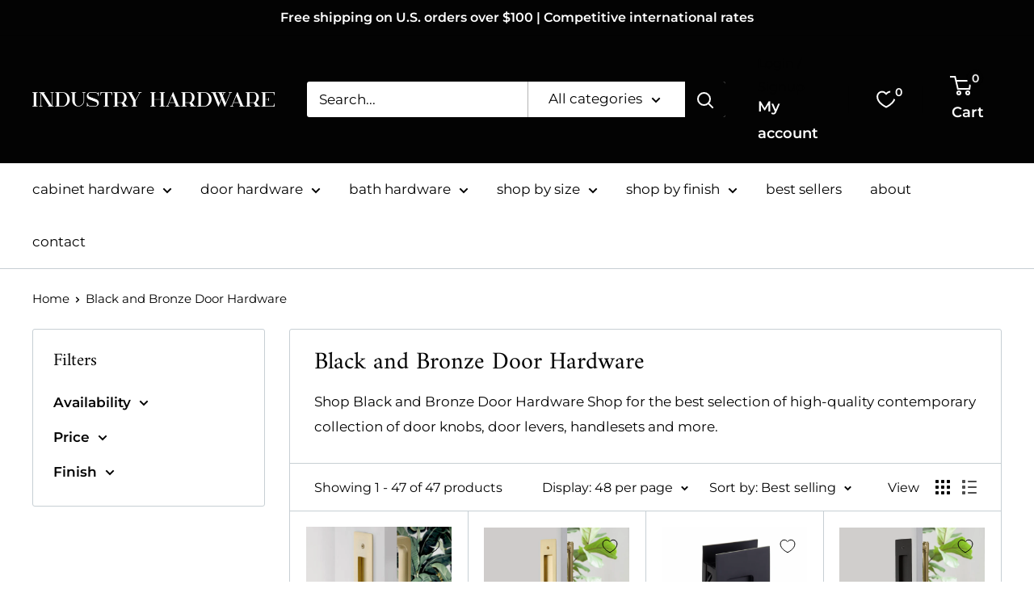

--- FILE ---
content_type: text/html; charset=utf-8
request_url: https://www.industry-hardware.com/collections/black-and-bronze-door-hardware
body_size: 58303
content:
<!doctype html>

<html class="no-js" lang="en">
  <head>
    <meta charset="utf-8">
    <meta name="viewport" content="width=device-width, initial-scale=1.0, height=device-height, minimum-scale=1.0, maximum-scale=1.0">
    <meta name="theme-color" content="#030303">

    <title>Black and Bronze Door Hardware</title><meta name="description" content="Shop Black and Bronze Door Hardware Shop for the best selection of high-quality contemporary collection of door knobs, door levers, handlesets and more."><link rel="canonical" href="https://www.industry-hardware.com/collections/black-and-bronze-door-hardware"><link rel="preload" as="style" href="//www.industry-hardware.com/cdn/shop/t/26/assets/theme.css?v=64896656854714595661760393006">
    <link rel="preload" as="script" href="//www.industry-hardware.com/cdn/shop/t/26/assets/theme.js?v=100952596617660054121760393006">
    <link rel="preconnect" href="https://cdn.shopify.com">
    <link rel="preconnect" href="https://fonts.shopifycdn.com">
    <link rel="dns-prefetch" href="https://productreviews.shopifycdn.com">
    <link rel="dns-prefetch" href="https://ajax.googleapis.com">
    <link rel="dns-prefetch" href="https://maps.googleapis.com">
    <link rel="dns-prefetch" href="https://maps.gstatic.com">

    <meta property="og:type" content="website">
  <meta property="og:title" content="Black and Bronze Door Hardware">
  <meta property="og:image" content="http://www.industry-hardware.com/cdn/shop/products/Screen_Shot_2019-10-22_at_8.28.08_AM.png?v=1636331397">
  <meta property="og:image:secure_url" content="https://www.industry-hardware.com/cdn/shop/products/Screen_Shot_2019-10-22_at_8.28.08_AM.png?v=1636331397">
  <meta property="og:image:width" content="911">
  <meta property="og:image:height" content="911"><meta property="og:description" content="Shop Black and Bronze Door Hardware Shop for the best selection of high-quality contemporary collection of door knobs, door levers, handlesets and more."><meta property="og:url" content="https://www.industry-hardware.com/collections/black-and-bronze-door-hardware">
<meta property="og:site_name" content="Industry Hardware"><meta name="twitter:card" content="summary"><meta name="twitter:title" content="Black and Bronze Door Hardware">
  <meta name="twitter:description" content="Shop Black and Bronze Door Hardware Shop for the best selection of high-quality contemporary collection of door knobs, door levers, handlesets and more.">
  <meta name="twitter:image" content="https://www.industry-hardware.com/cdn/shop/products/Screen_Shot_2019-10-22_at_8.28.08_AM_600x600_crop_center.png?v=1636331397">
    <link rel="preload" href="//www.industry-hardware.com/cdn/fonts/amiri/amiri_n4.fee8c3379b68ea3b9c7241a63b8a252071faad52.woff2" as="font" type="font/woff2" crossorigin><link rel="preload" href="//www.industry-hardware.com/cdn/fonts/montserrat/montserrat_n4.81949fa0ac9fd2021e16436151e8eaa539321637.woff2" as="font" type="font/woff2" crossorigin><style>
  @font-face {
  font-family: Amiri;
  font-weight: 400;
  font-style: normal;
  font-display: swap;
  src: url("//www.industry-hardware.com/cdn/fonts/amiri/amiri_n4.fee8c3379b68ea3b9c7241a63b8a252071faad52.woff2") format("woff2"),
       url("//www.industry-hardware.com/cdn/fonts/amiri/amiri_n4.94cde4e18ec8ae53bf8f7240b84e1f76ce23772d.woff") format("woff");
}

  @font-face {
  font-family: Montserrat;
  font-weight: 400;
  font-style: normal;
  font-display: swap;
  src: url("//www.industry-hardware.com/cdn/fonts/montserrat/montserrat_n4.81949fa0ac9fd2021e16436151e8eaa539321637.woff2") format("woff2"),
       url("//www.industry-hardware.com/cdn/fonts/montserrat/montserrat_n4.a6c632ca7b62da89c3594789ba828388aac693fe.woff") format("woff");
}

@font-face {
  font-family: Montserrat;
  font-weight: 600;
  font-style: normal;
  font-display: swap;
  src: url("//www.industry-hardware.com/cdn/fonts/montserrat/montserrat_n6.1326b3e84230700ef15b3a29fb520639977513e0.woff2") format("woff2"),
       url("//www.industry-hardware.com/cdn/fonts/montserrat/montserrat_n6.652f051080eb14192330daceed8cd53dfdc5ead9.woff") format("woff");
}

@font-face {
  font-family: Amiri;
  font-weight: 400;
  font-style: italic;
  font-display: swap;
  src: url("//www.industry-hardware.com/cdn/fonts/amiri/amiri_i4.95beacf234505f7529ea2b9b84305503763d41e2.woff2") format("woff2"),
       url("//www.industry-hardware.com/cdn/fonts/amiri/amiri_i4.8d0b215ae13ef2acc52deb9eff6cd2c66724cd2c.woff") format("woff");
}


  @font-face {
  font-family: Montserrat;
  font-weight: 700;
  font-style: normal;
  font-display: swap;
  src: url("//www.industry-hardware.com/cdn/fonts/montserrat/montserrat_n7.3c434e22befd5c18a6b4afadb1e3d77c128c7939.woff2") format("woff2"),
       url("//www.industry-hardware.com/cdn/fonts/montserrat/montserrat_n7.5d9fa6e2cae713c8fb539a9876489d86207fe957.woff") format("woff");
}

  @font-face {
  font-family: Montserrat;
  font-weight: 400;
  font-style: italic;
  font-display: swap;
  src: url("//www.industry-hardware.com/cdn/fonts/montserrat/montserrat_i4.5a4ea298b4789e064f62a29aafc18d41f09ae59b.woff2") format("woff2"),
       url("//www.industry-hardware.com/cdn/fonts/montserrat/montserrat_i4.072b5869c5e0ed5b9d2021e4c2af132e16681ad2.woff") format("woff");
}

  @font-face {
  font-family: Montserrat;
  font-weight: 700;
  font-style: italic;
  font-display: swap;
  src: url("//www.industry-hardware.com/cdn/fonts/montserrat/montserrat_i7.a0d4a463df4f146567d871890ffb3c80408e7732.woff2") format("woff2"),
       url("//www.industry-hardware.com/cdn/fonts/montserrat/montserrat_i7.f6ec9f2a0681acc6f8152c40921d2a4d2e1a2c78.woff") format("woff");
}


  :root {
    --default-text-font-size : 15px;
    --base-text-font-size    : 17px;
    --heading-font-family    : Amiri, serif;
    --heading-font-weight    : 400;
    --heading-font-style     : normal;
    --text-font-family       : Montserrat, sans-serif;
    --text-font-weight       : 400;
    --text-font-style        : normal;
    --text-font-bolder-weight: 600;
    --text-link-decoration   : underline;

    --text-color               : #030303;
    --text-color-rgb           : 3, 3, 3;
    --heading-color            : #030303;
    --border-color             : #c7cfd4;
    --border-color-rgb         : 199, 207, 212;
    --form-border-color        : #b9c3c9;
    --accent-color             : #030303;
    --accent-color-rgb         : 3, 3, 3;
    --link-color               : #f3f5f6;
    --link-color-hover         : #c7d1d5;
    --background               : #ffffff;
    --secondary-background     : #ffffff;
    --secondary-background-rgb : 255, 255, 255;
    --accent-background        : rgba(3, 3, 3, 0.08);

    --input-background: #ffffff;

    --error-color       : #ff0000;
    --error-background  : rgba(255, 0, 0, 0.07);
    --success-color     : #00aa00;
    --success-background: rgba(0, 170, 0, 0.11);

    --primary-button-background      : #030303;
    --primary-button-background-rgb  : 3, 3, 3;
    --primary-button-text-color      : #edede4;
    --secondary-button-background    : #edede4;
    --secondary-button-background-rgb: 237, 237, 228;
    --secondary-button-text-color    : #030303;

    --header-background      : #030303;
    --header-text-color      : #ffffff;
    --header-light-text-color: #030303;
    --header-border-color    : rgba(3, 3, 3, 0.3);
    --header-accent-color    : #030303;

    --footer-background-color:    #f3f5f6;
    --footer-heading-text-color:  #030303;
    --footer-body-text-color:     #677279;
    --footer-body-text-color-rgb: 103, 114, 121;
    --footer-accent-color:        #2c2c2c;
    --footer-accent-color-rgb:    44, 44, 44;
    --footer-border:              none;
    
    --flickity-arrow-color: #8d9ea8;--product-on-sale-accent           : #8a9297;
    --product-on-sale-accent-rgb       : 138, 146, 151;
    --product-on-sale-color            : #ffffff;
    --product-in-stock-color           : #008a00;
    --product-low-stock-color          : #ee7500;
    --product-sold-out-color           : #8a9297;
    --product-custom-label-1-background: #008a00;
    --product-custom-label-1-color     : #ffffff;
    --product-custom-label-2-background: #00a500;
    --product-custom-label-2-color     : #ffffff;
    --product-review-star-color        : #ffbd00;

    --mobile-container-gutter : 20px;
    --desktop-container-gutter: 40px;

    /* Shopify related variables */
    --payment-terms-background-color: #ffffff;
  }
</style>

<script>
  // IE11 does not have support for CSS variables, so we have to polyfill them
  if (!(((window || {}).CSS || {}).supports && window.CSS.supports('(--a: 0)'))) {
    const script = document.createElement('script');
    script.type = 'text/javascript';
    script.src = 'https://cdn.jsdelivr.net/npm/css-vars-ponyfill@2';
    script.onload = function() {
      cssVars({});
    };

    document.getElementsByTagName('head')[0].appendChild(script);
  }
</script>


    <script>window.performance && window.performance.mark && window.performance.mark('shopify.content_for_header.start');</script><meta name="google-site-verification" content="Pb7sjleiKdbSHZ7OtzroNpCO5dAb_dZ8JbD39V-9k54">
<meta id="shopify-digital-wallet" name="shopify-digital-wallet" content="/1537835059/digital_wallets/dialog">
<meta name="shopify-checkout-api-token" content="da5723be5fa11c5287a526046bbf38a9">
<meta id="in-context-paypal-metadata" data-shop-id="1537835059" data-venmo-supported="false" data-environment="production" data-locale="en_US" data-paypal-v4="true" data-currency="USD">
<link rel="alternate" type="application/atom+xml" title="Feed" href="/collections/black-and-bronze-door-hardware.atom" />
<link rel="alternate" type="application/json+oembed" href="https://www.industry-hardware.com/collections/black-and-bronze-door-hardware.oembed">
<script async="async" src="/checkouts/internal/preloads.js?locale=en-US"></script>
<link rel="preconnect" href="https://shop.app" crossorigin="anonymous">
<script async="async" src="https://shop.app/checkouts/internal/preloads.js?locale=en-US&shop_id=1537835059" crossorigin="anonymous"></script>
<script id="apple-pay-shop-capabilities" type="application/json">{"shopId":1537835059,"countryCode":"US","currencyCode":"USD","merchantCapabilities":["supports3DS"],"merchantId":"gid:\/\/shopify\/Shop\/1537835059","merchantName":"Industry Hardware","requiredBillingContactFields":["postalAddress","email","phone"],"requiredShippingContactFields":["postalAddress","email","phone"],"shippingType":"shipping","supportedNetworks":["visa","masterCard","amex","discover","elo","jcb"],"total":{"type":"pending","label":"Industry Hardware","amount":"1.00"},"shopifyPaymentsEnabled":true,"supportsSubscriptions":true}</script>
<script id="shopify-features" type="application/json">{"accessToken":"da5723be5fa11c5287a526046bbf38a9","betas":["rich-media-storefront-analytics"],"domain":"www.industry-hardware.com","predictiveSearch":true,"shopId":1537835059,"locale":"en"}</script>
<script>var Shopify = Shopify || {};
Shopify.shop = "all-farmhouse-decor.myshopify.com";
Shopify.locale = "en";
Shopify.currency = {"active":"USD","rate":"1.0"};
Shopify.country = "US";
Shopify.theme = {"name":"Updated copy of Updated copy of UPDATED JANUARY...","id":147358056614,"schema_name":"Warehouse","schema_version":"6.7.0","theme_store_id":871,"role":"main"};
Shopify.theme.handle = "null";
Shopify.theme.style = {"id":null,"handle":null};
Shopify.cdnHost = "www.industry-hardware.com/cdn";
Shopify.routes = Shopify.routes || {};
Shopify.routes.root = "/";</script>
<script type="module">!function(o){(o.Shopify=o.Shopify||{}).modules=!0}(window);</script>
<script>!function(o){function n(){var o=[];function n(){o.push(Array.prototype.slice.apply(arguments))}return n.q=o,n}var t=o.Shopify=o.Shopify||{};t.loadFeatures=n(),t.autoloadFeatures=n()}(window);</script>
<script>
  window.ShopifyPay = window.ShopifyPay || {};
  window.ShopifyPay.apiHost = "shop.app\/pay";
  window.ShopifyPay.redirectState = null;
</script>
<script id="shop-js-analytics" type="application/json">{"pageType":"collection"}</script>
<script defer="defer" async type="module" src="//www.industry-hardware.com/cdn/shopifycloud/shop-js/modules/v2/client.init-shop-cart-sync_C5BV16lS.en.esm.js"></script>
<script defer="defer" async type="module" src="//www.industry-hardware.com/cdn/shopifycloud/shop-js/modules/v2/chunk.common_CygWptCX.esm.js"></script>
<script type="module">
  await import("//www.industry-hardware.com/cdn/shopifycloud/shop-js/modules/v2/client.init-shop-cart-sync_C5BV16lS.en.esm.js");
await import("//www.industry-hardware.com/cdn/shopifycloud/shop-js/modules/v2/chunk.common_CygWptCX.esm.js");

  window.Shopify.SignInWithShop?.initShopCartSync?.({"fedCMEnabled":true,"windoidEnabled":true});

</script>
<script>
  window.Shopify = window.Shopify || {};
  if (!window.Shopify.featureAssets) window.Shopify.featureAssets = {};
  window.Shopify.featureAssets['shop-js'] = {"shop-cart-sync":["modules/v2/client.shop-cart-sync_ZFArdW7E.en.esm.js","modules/v2/chunk.common_CygWptCX.esm.js"],"init-fed-cm":["modules/v2/client.init-fed-cm_CmiC4vf6.en.esm.js","modules/v2/chunk.common_CygWptCX.esm.js"],"shop-button":["modules/v2/client.shop-button_tlx5R9nI.en.esm.js","modules/v2/chunk.common_CygWptCX.esm.js"],"shop-cash-offers":["modules/v2/client.shop-cash-offers_DOA2yAJr.en.esm.js","modules/v2/chunk.common_CygWptCX.esm.js","modules/v2/chunk.modal_D71HUcav.esm.js"],"init-windoid":["modules/v2/client.init-windoid_sURxWdc1.en.esm.js","modules/v2/chunk.common_CygWptCX.esm.js"],"shop-toast-manager":["modules/v2/client.shop-toast-manager_ClPi3nE9.en.esm.js","modules/v2/chunk.common_CygWptCX.esm.js"],"init-shop-email-lookup-coordinator":["modules/v2/client.init-shop-email-lookup-coordinator_B8hsDcYM.en.esm.js","modules/v2/chunk.common_CygWptCX.esm.js"],"init-shop-cart-sync":["modules/v2/client.init-shop-cart-sync_C5BV16lS.en.esm.js","modules/v2/chunk.common_CygWptCX.esm.js"],"avatar":["modules/v2/client.avatar_BTnouDA3.en.esm.js"],"pay-button":["modules/v2/client.pay-button_FdsNuTd3.en.esm.js","modules/v2/chunk.common_CygWptCX.esm.js"],"init-customer-accounts":["modules/v2/client.init-customer-accounts_DxDtT_ad.en.esm.js","modules/v2/client.shop-login-button_C5VAVYt1.en.esm.js","modules/v2/chunk.common_CygWptCX.esm.js","modules/v2/chunk.modal_D71HUcav.esm.js"],"init-shop-for-new-customer-accounts":["modules/v2/client.init-shop-for-new-customer-accounts_ChsxoAhi.en.esm.js","modules/v2/client.shop-login-button_C5VAVYt1.en.esm.js","modules/v2/chunk.common_CygWptCX.esm.js","modules/v2/chunk.modal_D71HUcav.esm.js"],"shop-login-button":["modules/v2/client.shop-login-button_C5VAVYt1.en.esm.js","modules/v2/chunk.common_CygWptCX.esm.js","modules/v2/chunk.modal_D71HUcav.esm.js"],"init-customer-accounts-sign-up":["modules/v2/client.init-customer-accounts-sign-up_CPSyQ0Tj.en.esm.js","modules/v2/client.shop-login-button_C5VAVYt1.en.esm.js","modules/v2/chunk.common_CygWptCX.esm.js","modules/v2/chunk.modal_D71HUcav.esm.js"],"shop-follow-button":["modules/v2/client.shop-follow-button_Cva4Ekp9.en.esm.js","modules/v2/chunk.common_CygWptCX.esm.js","modules/v2/chunk.modal_D71HUcav.esm.js"],"checkout-modal":["modules/v2/client.checkout-modal_BPM8l0SH.en.esm.js","modules/v2/chunk.common_CygWptCX.esm.js","modules/v2/chunk.modal_D71HUcav.esm.js"],"lead-capture":["modules/v2/client.lead-capture_Bi8yE_yS.en.esm.js","modules/v2/chunk.common_CygWptCX.esm.js","modules/v2/chunk.modal_D71HUcav.esm.js"],"shop-login":["modules/v2/client.shop-login_D6lNrXab.en.esm.js","modules/v2/chunk.common_CygWptCX.esm.js","modules/v2/chunk.modal_D71HUcav.esm.js"],"payment-terms":["modules/v2/client.payment-terms_CZxnsJam.en.esm.js","modules/v2/chunk.common_CygWptCX.esm.js","modules/v2/chunk.modal_D71HUcav.esm.js"]};
</script>
<script>(function() {
  var isLoaded = false;
  function asyncLoad() {
    if (isLoaded) return;
    isLoaded = true;
    var urls = ["https:\/\/cdn.shopify.com\/s\/files\/1\/0015\/3783\/5059\/t\/4\/assets\/clever_adwords_global_tag.js?shop=all-farmhouse-decor.myshopify.com","https:\/\/cdn.hextom.com\/js\/quickannouncementbar.js?shop=all-farmhouse-decor.myshopify.com"];
    for (var i = 0; i < urls.length; i++) {
      var s = document.createElement('script');
      s.type = 'text/javascript';
      s.async = true;
      s.src = urls[i];
      var x = document.getElementsByTagName('script')[0];
      x.parentNode.insertBefore(s, x);
    }
  };
  if(window.attachEvent) {
    window.attachEvent('onload', asyncLoad);
  } else {
    window.addEventListener('load', asyncLoad, false);
  }
})();</script>
<script id="__st">var __st={"a":1537835059,"offset":-18000,"reqid":"9f3c26a9-de47-49ec-8a05-9e59c163fdca-1768624121","pageurl":"www.industry-hardware.com\/collections\/black-and-bronze-door-hardware","u":"2b7f613affa3","p":"collection","rtyp":"collection","rid":280585240742};</script>
<script>window.ShopifyPaypalV4VisibilityTracking = true;</script>
<script id="captcha-bootstrap">!function(){'use strict';const t='contact',e='account',n='new_comment',o=[[t,t],['blogs',n],['comments',n],[t,'customer']],c=[[e,'customer_login'],[e,'guest_login'],[e,'recover_customer_password'],[e,'create_customer']],r=t=>t.map((([t,e])=>`form[action*='/${t}']:not([data-nocaptcha='true']) input[name='form_type'][value='${e}']`)).join(','),a=t=>()=>t?[...document.querySelectorAll(t)].map((t=>t.form)):[];function s(){const t=[...o],e=r(t);return a(e)}const i='password',u='form_key',d=['recaptcha-v3-token','g-recaptcha-response','h-captcha-response',i],f=()=>{try{return window.sessionStorage}catch{return}},m='__shopify_v',_=t=>t.elements[u];function p(t,e,n=!1){try{const o=window.sessionStorage,c=JSON.parse(o.getItem(e)),{data:r}=function(t){const{data:e,action:n}=t;return t[m]||n?{data:e,action:n}:{data:t,action:n}}(c);for(const[e,n]of Object.entries(r))t.elements[e]&&(t.elements[e].value=n);n&&o.removeItem(e)}catch(o){console.error('form repopulation failed',{error:o})}}const l='form_type',E='cptcha';function T(t){t.dataset[E]=!0}const w=window,h=w.document,L='Shopify',v='ce_forms',y='captcha';let A=!1;((t,e)=>{const n=(g='f06e6c50-85a8-45c8-87d0-21a2b65856fe',I='https://cdn.shopify.com/shopifycloud/storefront-forms-hcaptcha/ce_storefront_forms_captcha_hcaptcha.v1.5.2.iife.js',D={infoText:'Protected by hCaptcha',privacyText:'Privacy',termsText:'Terms'},(t,e,n)=>{const o=w[L][v],c=o.bindForm;if(c)return c(t,g,e,D).then(n);var r;o.q.push([[t,g,e,D],n]),r=I,A||(h.body.append(Object.assign(h.createElement('script'),{id:'captcha-provider',async:!0,src:r})),A=!0)});var g,I,D;w[L]=w[L]||{},w[L][v]=w[L][v]||{},w[L][v].q=[],w[L][y]=w[L][y]||{},w[L][y].protect=function(t,e){n(t,void 0,e),T(t)},Object.freeze(w[L][y]),function(t,e,n,w,h,L){const[v,y,A,g]=function(t,e,n){const i=e?o:[],u=t?c:[],d=[...i,...u],f=r(d),m=r(i),_=r(d.filter((([t,e])=>n.includes(e))));return[a(f),a(m),a(_),s()]}(w,h,L),I=t=>{const e=t.target;return e instanceof HTMLFormElement?e:e&&e.form},D=t=>v().includes(t);t.addEventListener('submit',(t=>{const e=I(t);if(!e)return;const n=D(e)&&!e.dataset.hcaptchaBound&&!e.dataset.recaptchaBound,o=_(e),c=g().includes(e)&&(!o||!o.value);(n||c)&&t.preventDefault(),c&&!n&&(function(t){try{if(!f())return;!function(t){const e=f();if(!e)return;const n=_(t);if(!n)return;const o=n.value;o&&e.removeItem(o)}(t);const e=Array.from(Array(32),(()=>Math.random().toString(36)[2])).join('');!function(t,e){_(t)||t.append(Object.assign(document.createElement('input'),{type:'hidden',name:u})),t.elements[u].value=e}(t,e),function(t,e){const n=f();if(!n)return;const o=[...t.querySelectorAll(`input[type='${i}']`)].map((({name:t})=>t)),c=[...d,...o],r={};for(const[a,s]of new FormData(t).entries())c.includes(a)||(r[a]=s);n.setItem(e,JSON.stringify({[m]:1,action:t.action,data:r}))}(t,e)}catch(e){console.error('failed to persist form',e)}}(e),e.submit())}));const S=(t,e)=>{t&&!t.dataset[E]&&(n(t,e.some((e=>e===t))),T(t))};for(const o of['focusin','change'])t.addEventListener(o,(t=>{const e=I(t);D(e)&&S(e,y())}));const B=e.get('form_key'),M=e.get(l),P=B&&M;t.addEventListener('DOMContentLoaded',(()=>{const t=y();if(P)for(const e of t)e.elements[l].value===M&&p(e,B);[...new Set([...A(),...v().filter((t=>'true'===t.dataset.shopifyCaptcha))])].forEach((e=>S(e,t)))}))}(h,new URLSearchParams(w.location.search),n,t,e,['guest_login'])})(!0,!0)}();</script>
<script integrity="sha256-4kQ18oKyAcykRKYeNunJcIwy7WH5gtpwJnB7kiuLZ1E=" data-source-attribution="shopify.loadfeatures" defer="defer" src="//www.industry-hardware.com/cdn/shopifycloud/storefront/assets/storefront/load_feature-a0a9edcb.js" crossorigin="anonymous"></script>
<script crossorigin="anonymous" defer="defer" src="//www.industry-hardware.com/cdn/shopifycloud/storefront/assets/shopify_pay/storefront-65b4c6d7.js?v=20250812"></script>
<script data-source-attribution="shopify.dynamic_checkout.dynamic.init">var Shopify=Shopify||{};Shopify.PaymentButton=Shopify.PaymentButton||{isStorefrontPortableWallets:!0,init:function(){window.Shopify.PaymentButton.init=function(){};var t=document.createElement("script");t.src="https://www.industry-hardware.com/cdn/shopifycloud/portable-wallets/latest/portable-wallets.en.js",t.type="module",document.head.appendChild(t)}};
</script>
<script data-source-attribution="shopify.dynamic_checkout.buyer_consent">
  function portableWalletsHideBuyerConsent(e){var t=document.getElementById("shopify-buyer-consent"),n=document.getElementById("shopify-subscription-policy-button");t&&n&&(t.classList.add("hidden"),t.setAttribute("aria-hidden","true"),n.removeEventListener("click",e))}function portableWalletsShowBuyerConsent(e){var t=document.getElementById("shopify-buyer-consent"),n=document.getElementById("shopify-subscription-policy-button");t&&n&&(t.classList.remove("hidden"),t.removeAttribute("aria-hidden"),n.addEventListener("click",e))}window.Shopify?.PaymentButton&&(window.Shopify.PaymentButton.hideBuyerConsent=portableWalletsHideBuyerConsent,window.Shopify.PaymentButton.showBuyerConsent=portableWalletsShowBuyerConsent);
</script>
<script data-source-attribution="shopify.dynamic_checkout.cart.bootstrap">document.addEventListener("DOMContentLoaded",(function(){function t(){return document.querySelector("shopify-accelerated-checkout-cart, shopify-accelerated-checkout")}if(t())Shopify.PaymentButton.init();else{new MutationObserver((function(e,n){t()&&(Shopify.PaymentButton.init(),n.disconnect())})).observe(document.body,{childList:!0,subtree:!0})}}));
</script>
<link id="shopify-accelerated-checkout-styles" rel="stylesheet" media="screen" href="https://www.industry-hardware.com/cdn/shopifycloud/portable-wallets/latest/accelerated-checkout-backwards-compat.css" crossorigin="anonymous">
<style id="shopify-accelerated-checkout-cart">
        #shopify-buyer-consent {
  margin-top: 1em;
  display: inline-block;
  width: 100%;
}

#shopify-buyer-consent.hidden {
  display: none;
}

#shopify-subscription-policy-button {
  background: none;
  border: none;
  padding: 0;
  text-decoration: underline;
  font-size: inherit;
  cursor: pointer;
}

#shopify-subscription-policy-button::before {
  box-shadow: none;
}

      </style>

<script>window.performance && window.performance.mark && window.performance.mark('shopify.content_for_header.end');</script>

    <link rel="stylesheet" href="//www.industry-hardware.com/cdn/shop/t/26/assets/theme.css?v=64896656854714595661760393006">

    <script type="application/ld+json">
  {
    "@context": "https://schema.org",
    "@type": "BreadcrumbList",
    "itemListElement": [{
        "@type": "ListItem",
        "position": 1,
        "name": "Home",
        "item": "https://www.industry-hardware.com"
      },{
            "@type": "ListItem",
            "position": 2,
            "name": "Black and Bronze Door Hardware",
            "item": "https://www.industry-hardware.com/collections/black-and-bronze-door-hardware"
          }]
  }
</script>

    <script>
      // This allows to expose several variables to the global scope, to be used in scripts
      window.theme = {
        pageType: "collection",
        cartCount: 0,
        moneyFormat: "${{amount}}",
        moneyWithCurrencyFormat: "${{amount}} USD",
        currencyCodeEnabled: true,
        showDiscount: true,
        discountMode: "percentage",
        cartType: "drawer"
      };

      window.routes = {
        rootUrl: "\/",
        rootUrlWithoutSlash: '',
        cartUrl: "\/cart",
        cartAddUrl: "\/cart\/add",
        cartChangeUrl: "\/cart\/change",
        searchUrl: "\/search",
        productRecommendationsUrl: "\/recommendations\/products"
      };

      window.languages = {
        productRegularPrice: "Regular price",
        productSalePrice: "Sale price",
        collectionOnSaleLabel: "Save {{savings}}",
        productFormUnavailable: "Unavailable",
        productFormAddToCart: "Add to cart",
        productFormPreOrder: "Pre-order",
        productFormSoldOut: "Sold out",
        productAdded: "Product has been added to your cart",
        productAddedShort: "Added!",
        shippingEstimatorNoResults: "No shipping could be found for your address.",
        shippingEstimatorOneResult: "There is one shipping rate for your address:",
        shippingEstimatorMultipleResults: "There are {{count}} shipping rates for your address:",
        shippingEstimatorErrors: "There are some errors:"
      };

      document.documentElement.className = document.documentElement.className.replace('no-js', 'js');
    </script><script src="//www.industry-hardware.com/cdn/shop/t/26/assets/theme.js?v=100952596617660054121760393006" defer></script>
    <script src="//www.industry-hardware.com/cdn/shop/t/26/assets/custom.js?v=102476495355921946141760393006" defer></script><script>
        (function () {
          window.onpageshow = function() {
            // We force re-freshing the cart content onpageshow, as most browsers will serve a cache copy when hitting the
            // back button, which cause staled data
            document.documentElement.dispatchEvent(new CustomEvent('cart:refresh', {
              bubbles: true,
              detail: {scrollToTop: false}
            }));
          };
        })();
      </script><!-- BEGIN app block: shopify://apps/judge-me-reviews/blocks/judgeme_core/61ccd3b1-a9f2-4160-9fe9-4fec8413e5d8 --><!-- Start of Judge.me Core -->






<link rel="dns-prefetch" href="https://cdnwidget.judge.me">
<link rel="dns-prefetch" href="https://cdn.judge.me">
<link rel="dns-prefetch" href="https://cdn1.judge.me">
<link rel="dns-prefetch" href="https://api.judge.me">

<script data-cfasync='false' class='jdgm-settings-script'>window.jdgmSettings={"pagination":5,"disable_web_reviews":false,"badge_no_review_text":"No reviews","badge_n_reviews_text":"{{ n }} review/reviews","badge_star_color":"#f6b214","hide_badge_preview_if_no_reviews":true,"badge_hide_text":false,"enforce_center_preview_badge":false,"widget_title":"Customer Reviews","widget_open_form_text":"Write a review","widget_close_form_text":"Cancel review","widget_refresh_page_text":"Refresh page","widget_summary_text":"Based on {{ number_of_reviews }} review/reviews","widget_no_review_text":"Be the first to write a review","widget_name_field_text":"Display name","widget_verified_name_field_text":"Verified Name (public)","widget_name_placeholder_text":"Display name","widget_required_field_error_text":"This field is required.","widget_email_field_text":"Email address","widget_verified_email_field_text":"Verified Email (private, can not be edited)","widget_email_placeholder_text":"Your email address","widget_email_field_error_text":"Please enter a valid email address.","widget_rating_field_text":"Rating","widget_review_title_field_text":"Review Title","widget_review_title_placeholder_text":"Give your review a title","widget_review_body_field_text":"Review content","widget_review_body_placeholder_text":"Start writing here...","widget_pictures_field_text":"Picture/Video (optional)","widget_submit_review_text":"Submit Review","widget_submit_verified_review_text":"Submit Verified Review","widget_submit_success_msg_with_auto_publish":"Thank you! Please refresh the page in a few moments to see your review. You can remove or edit your review by logging into \u003ca href='https://judge.me/login' target='_blank' rel='nofollow noopener'\u003eJudge.me\u003c/a\u003e","widget_submit_success_msg_no_auto_publish":"Thank you! Your review will be published as soon as it is approved by the shop admin. You can remove or edit your review by logging into \u003ca href='https://judge.me/login' target='_blank' rel='nofollow noopener'\u003eJudge.me\u003c/a\u003e","widget_show_default_reviews_out_of_total_text":"Showing {{ n_reviews_shown }} out of {{ n_reviews }} reviews.","widget_show_all_link_text":"Show all","widget_show_less_link_text":"Show less","widget_author_said_text":"{{ reviewer_name }} said:","widget_days_text":"{{ n }} days ago","widget_weeks_text":"{{ n }} week/weeks ago","widget_months_text":"{{ n }} month/months ago","widget_years_text":"{{ n }} year/years ago","widget_yesterday_text":"Yesterday","widget_today_text":"Today","widget_replied_text":"\u003e\u003e {{ shop_name }} replied:","widget_read_more_text":"Read more","widget_reviewer_name_as_initial":"","widget_rating_filter_color":"#fbcd0a","widget_rating_filter_see_all_text":"See all reviews","widget_sorting_most_recent_text":"Most Recent","widget_sorting_highest_rating_text":"Highest Rating","widget_sorting_lowest_rating_text":"Lowest Rating","widget_sorting_with_pictures_text":"Only Pictures","widget_sorting_most_helpful_text":"Most Helpful","widget_open_question_form_text":"Ask a question","widget_reviews_subtab_text":"Reviews","widget_questions_subtab_text":"Questions","widget_question_label_text":"Question","widget_answer_label_text":"Answer","widget_question_placeholder_text":"Write your question here","widget_submit_question_text":"Submit Question","widget_question_submit_success_text":"Thank you for your question! We will notify you once it gets answered.","widget_star_color":"#f6b214","verified_badge_text":"Verified","verified_badge_bg_color":"","verified_badge_text_color":"","verified_badge_placement":"left-of-reviewer-name","widget_review_max_height":"","widget_hide_border":false,"widget_social_share":false,"widget_thumb":false,"widget_review_location_show":false,"widget_location_format":"","all_reviews_include_out_of_store_products":true,"all_reviews_out_of_store_text":"(out of store)","all_reviews_pagination":100,"all_reviews_product_name_prefix_text":"about","enable_review_pictures":true,"enable_question_anwser":false,"widget_theme":"default","review_date_format":"mm/dd/yy","default_sort_method":"most-recent","widget_product_reviews_subtab_text":"Product Reviews","widget_shop_reviews_subtab_text":"Shop Reviews","widget_other_products_reviews_text":"Reviews for other products","widget_store_reviews_subtab_text":"Store reviews","widget_no_store_reviews_text":"This store hasn't received any reviews yet","widget_web_restriction_product_reviews_text":"This product hasn't received any reviews yet","widget_no_items_text":"No items found","widget_show_more_text":"Show more","widget_write_a_store_review_text":"Write a Store Review","widget_other_languages_heading":"Reviews in Other Languages","widget_translate_review_text":"Translate review to {{ language }}","widget_translating_review_text":"Translating...","widget_show_original_translation_text":"Show original ({{ language }})","widget_translate_review_failed_text":"Review couldn't be translated.","widget_translate_review_retry_text":"Retry","widget_translate_review_try_again_later_text":"Try again later","show_product_url_for_grouped_product":false,"widget_sorting_pictures_first_text":"Pictures First","show_pictures_on_all_rev_page_mobile":false,"show_pictures_on_all_rev_page_desktop":false,"floating_tab_hide_mobile_install_preference":false,"floating_tab_button_name":"★ Reviews","floating_tab_title":"Let customers speak for us","floating_tab_button_color":"","floating_tab_button_background_color":"","floating_tab_url":"","floating_tab_url_enabled":false,"floating_tab_tab_style":"text","all_reviews_text_badge_text":"Customers rate us {{ shop.metafields.judgeme.all_reviews_rating | round: 1 }}/5 based on {{ shop.metafields.judgeme.all_reviews_count }} reviews.","all_reviews_text_badge_text_branded_style":"{{ shop.metafields.judgeme.all_reviews_rating | round: 1 }} out of 5 stars based on {{ shop.metafields.judgeme.all_reviews_count }} reviews","is_all_reviews_text_badge_a_link":false,"show_stars_for_all_reviews_text_badge":false,"all_reviews_text_badge_url":"","all_reviews_text_style":"text","all_reviews_text_color_style":"judgeme_brand_color","all_reviews_text_color":"#108474","all_reviews_text_show_jm_brand":true,"featured_carousel_show_header":true,"featured_carousel_title":"Let customers speak for us","testimonials_carousel_title":"Customers are saying","videos_carousel_title":"Real customer stories","cards_carousel_title":"Customers are saying","featured_carousel_count_text":"from {{ n }} reviews","featured_carousel_add_link_to_all_reviews_page":false,"featured_carousel_url":"","featured_carousel_show_images":true,"featured_carousel_autoslide_interval":5,"featured_carousel_arrows_on_the_sides":false,"featured_carousel_height":250,"featured_carousel_width":80,"featured_carousel_image_size":0,"featured_carousel_image_height":250,"featured_carousel_arrow_color":"#eeeeee","verified_count_badge_style":"vintage","verified_count_badge_orientation":"horizontal","verified_count_badge_color_style":"judgeme_brand_color","verified_count_badge_color":"#108474","is_verified_count_badge_a_link":false,"verified_count_badge_url":"","verified_count_badge_show_jm_brand":true,"widget_rating_preset_default":5,"widget_first_sub_tab":"product-reviews","widget_show_histogram":true,"widget_histogram_use_custom_color":false,"widget_pagination_use_custom_color":false,"widget_star_use_custom_color":true,"widget_verified_badge_use_custom_color":false,"widget_write_review_use_custom_color":false,"picture_reminder_submit_button":"Upload Pictures","enable_review_videos":false,"mute_video_by_default":false,"widget_sorting_videos_first_text":"Videos First","widget_review_pending_text":"Pending","featured_carousel_items_for_large_screen":3,"social_share_options_order":"Facebook,Twitter","remove_microdata_snippet":true,"disable_json_ld":false,"enable_json_ld_products":false,"preview_badge_show_question_text":false,"preview_badge_no_question_text":"No questions","preview_badge_n_question_text":"{{ number_of_questions }} question/questions","qa_badge_show_icon":false,"qa_badge_position":"same-row","remove_judgeme_branding":false,"widget_add_search_bar":false,"widget_search_bar_placeholder":"Search","widget_sorting_verified_only_text":"Verified only","featured_carousel_theme":"default","featured_carousel_show_rating":true,"featured_carousel_show_title":true,"featured_carousel_show_body":true,"featured_carousel_show_date":false,"featured_carousel_show_reviewer":true,"featured_carousel_show_product":false,"featured_carousel_header_background_color":"#108474","featured_carousel_header_text_color":"#ffffff","featured_carousel_name_product_separator":"reviewed","featured_carousel_full_star_background":"#108474","featured_carousel_empty_star_background":"#dadada","featured_carousel_vertical_theme_background":"#f9fafb","featured_carousel_verified_badge_enable":false,"featured_carousel_verified_badge_color":"#108474","featured_carousel_border_style":"round","featured_carousel_review_line_length_limit":3,"featured_carousel_more_reviews_button_text":"Read more reviews","featured_carousel_view_product_button_text":"View product","all_reviews_page_load_reviews_on":"scroll","all_reviews_page_load_more_text":"Load More Reviews","disable_fb_tab_reviews":false,"enable_ajax_cdn_cache":false,"widget_public_name_text":"displayed publicly like","default_reviewer_name":"John Smith","default_reviewer_name_has_non_latin":true,"widget_reviewer_anonymous":"Anonymous","medals_widget_title":"Judge.me Review Medals","medals_widget_background_color":"#f9fafb","medals_widget_position":"footer_all_pages","medals_widget_border_color":"#f9fafb","medals_widget_verified_text_position":"left","medals_widget_use_monochromatic_version":false,"medals_widget_elements_color":"#108474","show_reviewer_avatar":true,"widget_invalid_yt_video_url_error_text":"Not a YouTube video URL","widget_max_length_field_error_text":"Please enter no more than {0} characters.","widget_show_country_flag":false,"widget_show_collected_via_shop_app":true,"widget_verified_by_shop_badge_style":"light","widget_verified_by_shop_text":"Verified by Shop","widget_show_photo_gallery":false,"widget_load_with_code_splitting":true,"widget_ugc_install_preference":false,"widget_ugc_title":"Made by us, Shared by you","widget_ugc_subtitle":"Tag us to see your picture featured in our page","widget_ugc_arrows_color":"#ffffff","widget_ugc_primary_button_text":"Buy Now","widget_ugc_primary_button_background_color":"#108474","widget_ugc_primary_button_text_color":"#ffffff","widget_ugc_primary_button_border_width":"0","widget_ugc_primary_button_border_style":"none","widget_ugc_primary_button_border_color":"#108474","widget_ugc_primary_button_border_radius":"25","widget_ugc_secondary_button_text":"Load More","widget_ugc_secondary_button_background_color":"#ffffff","widget_ugc_secondary_button_text_color":"#108474","widget_ugc_secondary_button_border_width":"2","widget_ugc_secondary_button_border_style":"solid","widget_ugc_secondary_button_border_color":"#108474","widget_ugc_secondary_button_border_radius":"25","widget_ugc_reviews_button_text":"View Reviews","widget_ugc_reviews_button_background_color":"#ffffff","widget_ugc_reviews_button_text_color":"#108474","widget_ugc_reviews_button_border_width":"2","widget_ugc_reviews_button_border_style":"solid","widget_ugc_reviews_button_border_color":"#108474","widget_ugc_reviews_button_border_radius":"25","widget_ugc_reviews_button_link_to":"judgeme-reviews-page","widget_ugc_show_post_date":true,"widget_ugc_max_width":"800","widget_rating_metafield_value_type":true,"widget_primary_color":"#108474","widget_enable_secondary_color":false,"widget_secondary_color":"#edf5f5","widget_summary_average_rating_text":"{{ average_rating }} out of 5","widget_media_grid_title":"Customer photos \u0026 videos","widget_media_grid_see_more_text":"See more","widget_round_style":false,"widget_show_product_medals":true,"widget_verified_by_judgeme_text":"Verified","widget_show_store_medals":true,"widget_verified_by_judgeme_text_in_store_medals":"Verified by Judge.me","widget_media_field_exceed_quantity_message":"Sorry, we can only accept {{ max_media }} for one review.","widget_media_field_exceed_limit_message":"{{ file_name }} is too large, please select a {{ media_type }} less than {{ size_limit }}MB.","widget_review_submitted_text":"Review Submitted!","widget_question_submitted_text":"Question Submitted!","widget_close_form_text_question":"Cancel","widget_write_your_answer_here_text":"Write your answer here","widget_enabled_branded_link":true,"widget_show_collected_by_judgeme":true,"widget_reviewer_name_color":"","widget_write_review_text_color":"","widget_write_review_bg_color":"","widget_collected_by_judgeme_text":"collected by Judge.me","widget_pagination_type":"standard","widget_load_more_text":"Load More","widget_load_more_color":"#108474","widget_full_review_text":"Full Review","widget_read_more_reviews_text":"Read More Reviews","widget_read_questions_text":"Read Questions","widget_questions_and_answers_text":"Questions \u0026 Answers","widget_verified_by_text":"Verified by","widget_verified_text":"Verified","widget_number_of_reviews_text":"{{ number_of_reviews }} reviews","widget_back_button_text":"Back","widget_next_button_text":"Next","widget_custom_forms_filter_button":"Filters","custom_forms_style":"vertical","widget_show_review_information":false,"how_reviews_are_collected":"How reviews are collected?","widget_show_review_keywords":false,"widget_gdpr_statement":"How we use your data: We'll only contact you about the review you left, and only if necessary. By submitting your review, you agree to Judge.me's \u003ca href='https://judge.me/terms' target='_blank' rel='nofollow noopener'\u003eterms\u003c/a\u003e, \u003ca href='https://judge.me/privacy' target='_blank' rel='nofollow noopener'\u003eprivacy\u003c/a\u003e and \u003ca href='https://judge.me/content-policy' target='_blank' rel='nofollow noopener'\u003econtent\u003c/a\u003e policies.","widget_multilingual_sorting_enabled":false,"widget_translate_review_content_enabled":false,"widget_translate_review_content_method":"manual","popup_widget_review_selection":"automatically_with_pictures","popup_widget_round_border_style":true,"popup_widget_show_title":true,"popup_widget_show_body":true,"popup_widget_show_reviewer":false,"popup_widget_show_product":true,"popup_widget_show_pictures":true,"popup_widget_use_review_picture":true,"popup_widget_show_on_home_page":true,"popup_widget_show_on_product_page":true,"popup_widget_show_on_collection_page":true,"popup_widget_show_on_cart_page":true,"popup_widget_position":"bottom_left","popup_widget_first_review_delay":5,"popup_widget_duration":5,"popup_widget_interval":5,"popup_widget_review_count":5,"popup_widget_hide_on_mobile":true,"review_snippet_widget_round_border_style":true,"review_snippet_widget_card_color":"#FFFFFF","review_snippet_widget_slider_arrows_background_color":"#FFFFFF","review_snippet_widget_slider_arrows_color":"#000000","review_snippet_widget_star_color":"#108474","show_product_variant":false,"all_reviews_product_variant_label_text":"Variant: ","widget_show_verified_branding":false,"widget_ai_summary_title":"Customers say","widget_ai_summary_disclaimer":"AI-powered review summary based on recent customer reviews","widget_show_ai_summary":false,"widget_show_ai_summary_bg":false,"widget_show_review_title_input":true,"redirect_reviewers_invited_via_email":"review_widget","request_store_review_after_product_review":false,"request_review_other_products_in_order":false,"review_form_color_scheme":"default","review_form_corner_style":"square","review_form_star_color":{},"review_form_text_color":"#333333","review_form_background_color":"#ffffff","review_form_field_background_color":"#fafafa","review_form_button_color":{},"review_form_button_text_color":"#ffffff","review_form_modal_overlay_color":"#000000","review_content_screen_title_text":"How would you rate this product?","review_content_introduction_text":"We would love it if you would share a bit about your experience.","store_review_form_title_text":"How would you rate this store?","store_review_form_introduction_text":"We would love it if you would share a bit about your experience.","show_review_guidance_text":true,"one_star_review_guidance_text":"Poor","five_star_review_guidance_text":"Great","customer_information_screen_title_text":"About you","customer_information_introduction_text":"Please tell us more about you.","custom_questions_screen_title_text":"Your experience in more detail","custom_questions_introduction_text":"Here are a few questions to help us understand more about your experience.","review_submitted_screen_title_text":"Thanks for your review!","review_submitted_screen_thank_you_text":"We are processing it and it will appear on the store soon.","review_submitted_screen_email_verification_text":"Please confirm your email by clicking the link we just sent you. This helps us keep reviews authentic.","review_submitted_request_store_review_text":"Would you like to share your experience of shopping with us?","review_submitted_review_other_products_text":"Would you like to review these products?","store_review_screen_title_text":"Would you like to share your experience of shopping with us?","store_review_introduction_text":"We value your feedback and use it to improve. Please share any thoughts or suggestions you have.","reviewer_media_screen_title_picture_text":"Share a picture","reviewer_media_introduction_picture_text":"Upload a photo to support your review.","reviewer_media_screen_title_video_text":"Share a video","reviewer_media_introduction_video_text":"Upload a video to support your review.","reviewer_media_screen_title_picture_or_video_text":"Share a picture or video","reviewer_media_introduction_picture_or_video_text":"Upload a photo or video to support your review.","reviewer_media_youtube_url_text":"Paste your Youtube URL here","advanced_settings_next_step_button_text":"Next","advanced_settings_close_review_button_text":"Close","modal_write_review_flow":false,"write_review_flow_required_text":"Required","write_review_flow_privacy_message_text":"We respect your privacy.","write_review_flow_anonymous_text":"Post review as anonymous","write_review_flow_visibility_text":"This won't be visible to other customers.","write_review_flow_multiple_selection_help_text":"Select as many as you like","write_review_flow_single_selection_help_text":"Select one option","write_review_flow_required_field_error_text":"This field is required","write_review_flow_invalid_email_error_text":"Please enter a valid email address","write_review_flow_max_length_error_text":"Max. {{ max_length }} characters.","write_review_flow_media_upload_text":"\u003cb\u003eClick to upload\u003c/b\u003e or drag and drop","write_review_flow_gdpr_statement":"We'll only contact you about your review if necessary. By submitting your review, you agree to our \u003ca href='https://judge.me/terms' target='_blank' rel='nofollow noopener'\u003eterms and conditions\u003c/a\u003e and \u003ca href='https://judge.me/privacy' target='_blank' rel='nofollow noopener'\u003eprivacy policy\u003c/a\u003e.","rating_only_reviews_enabled":false,"show_negative_reviews_help_screen":false,"new_review_flow_help_screen_rating_threshold":3,"negative_review_resolution_screen_title_text":"Tell us more","negative_review_resolution_text":"Your experience matters to us. If there were issues with your purchase, we're here to help. Feel free to reach out to us, we'd love the opportunity to make things right.","negative_review_resolution_button_text":"Contact us","negative_review_resolution_proceed_with_review_text":"Leave a review","negative_review_resolution_subject":"Issue with purchase from {{ shop_name }}.{{ order_name }}","preview_badge_collection_page_install_status":false,"widget_review_custom_css":"","preview_badge_custom_css":"","preview_badge_stars_count":"5-stars","featured_carousel_custom_css":"","floating_tab_custom_css":"","all_reviews_widget_custom_css":"","medals_widget_custom_css":"","verified_badge_custom_css":"","all_reviews_text_custom_css":"","transparency_badges_collected_via_store_invite":false,"transparency_badges_from_another_provider":false,"transparency_badges_collected_from_store_visitor":false,"transparency_badges_collected_by_verified_review_provider":false,"transparency_badges_earned_reward":false,"transparency_badges_collected_via_store_invite_text":"Review collected via store invitation","transparency_badges_from_another_provider_text":"Review collected from another provider","transparency_badges_collected_from_store_visitor_text":"Review collected from a store visitor","transparency_badges_written_in_google_text":"Review written in Google","transparency_badges_written_in_etsy_text":"Review written in Etsy","transparency_badges_written_in_shop_app_text":"Review written in Shop App","transparency_badges_earned_reward_text":"Review earned a reward for future purchase","product_review_widget_per_page":10,"widget_store_review_label_text":"Review about the store","checkout_comment_extension_title_on_product_page":"Customer Comments","checkout_comment_extension_num_latest_comment_show":5,"checkout_comment_extension_format":"name_and_timestamp","checkout_comment_customer_name":"last_initial","checkout_comment_comment_notification":true,"preview_badge_collection_page_install_preference":true,"preview_badge_home_page_install_preference":false,"preview_badge_product_page_install_preference":true,"review_widget_install_preference":"","review_carousel_install_preference":false,"floating_reviews_tab_install_preference":"none","verified_reviews_count_badge_install_preference":false,"all_reviews_text_install_preference":false,"review_widget_best_location":true,"judgeme_medals_install_preference":false,"review_widget_revamp_enabled":false,"review_widget_qna_enabled":false,"review_widget_header_theme":"minimal","review_widget_widget_title_enabled":true,"review_widget_header_text_size":"medium","review_widget_header_text_weight":"regular","review_widget_average_rating_style":"compact","review_widget_bar_chart_enabled":true,"review_widget_bar_chart_type":"numbers","review_widget_bar_chart_style":"standard","review_widget_expanded_media_gallery_enabled":false,"review_widget_reviews_section_theme":"standard","review_widget_image_style":"thumbnails","review_widget_review_image_ratio":"square","review_widget_stars_size":"medium","review_widget_verified_badge":"standard_text","review_widget_review_title_text_size":"medium","review_widget_review_text_size":"medium","review_widget_review_text_length":"medium","review_widget_number_of_columns_desktop":3,"review_widget_carousel_transition_speed":5,"review_widget_custom_questions_answers_display":"always","review_widget_button_text_color":"#FFFFFF","review_widget_text_color":"#000000","review_widget_lighter_text_color":"#7B7B7B","review_widget_corner_styling":"soft","review_widget_review_word_singular":"review","review_widget_review_word_plural":"reviews","review_widget_voting_label":"Helpful?","review_widget_shop_reply_label":"Reply from {{ shop_name }}:","review_widget_filters_title":"Filters","qna_widget_question_word_singular":"Question","qna_widget_question_word_plural":"Questions","qna_widget_answer_reply_label":"Answer from {{ answerer_name }}:","qna_content_screen_title_text":"Ask a question about this product","qna_widget_question_required_field_error_text":"Please enter your question.","qna_widget_flow_gdpr_statement":"We'll only contact you about your question if necessary. By submitting your question, you agree to our \u003ca href='https://judge.me/terms' target='_blank' rel='nofollow noopener'\u003eterms and conditions\u003c/a\u003e and \u003ca href='https://judge.me/privacy' target='_blank' rel='nofollow noopener'\u003eprivacy policy\u003c/a\u003e.","qna_widget_question_submitted_text":"Thanks for your question!","qna_widget_close_form_text_question":"Close","qna_widget_question_submit_success_text":"We’ll notify you by email when your question is answered.","all_reviews_widget_v2025_enabled":false,"all_reviews_widget_v2025_header_theme":"default","all_reviews_widget_v2025_widget_title_enabled":true,"all_reviews_widget_v2025_header_text_size":"medium","all_reviews_widget_v2025_header_text_weight":"regular","all_reviews_widget_v2025_average_rating_style":"compact","all_reviews_widget_v2025_bar_chart_enabled":true,"all_reviews_widget_v2025_bar_chart_type":"numbers","all_reviews_widget_v2025_bar_chart_style":"standard","all_reviews_widget_v2025_expanded_media_gallery_enabled":false,"all_reviews_widget_v2025_show_store_medals":true,"all_reviews_widget_v2025_show_photo_gallery":true,"all_reviews_widget_v2025_show_review_keywords":false,"all_reviews_widget_v2025_show_ai_summary":false,"all_reviews_widget_v2025_show_ai_summary_bg":false,"all_reviews_widget_v2025_add_search_bar":false,"all_reviews_widget_v2025_default_sort_method":"most-recent","all_reviews_widget_v2025_reviews_per_page":10,"all_reviews_widget_v2025_reviews_section_theme":"default","all_reviews_widget_v2025_image_style":"thumbnails","all_reviews_widget_v2025_review_image_ratio":"square","all_reviews_widget_v2025_stars_size":"medium","all_reviews_widget_v2025_verified_badge":"bold_badge","all_reviews_widget_v2025_review_title_text_size":"medium","all_reviews_widget_v2025_review_text_size":"medium","all_reviews_widget_v2025_review_text_length":"medium","all_reviews_widget_v2025_number_of_columns_desktop":3,"all_reviews_widget_v2025_carousel_transition_speed":5,"all_reviews_widget_v2025_custom_questions_answers_display":"always","all_reviews_widget_v2025_show_product_variant":false,"all_reviews_widget_v2025_show_reviewer_avatar":true,"all_reviews_widget_v2025_reviewer_name_as_initial":"","all_reviews_widget_v2025_review_location_show":false,"all_reviews_widget_v2025_location_format":"","all_reviews_widget_v2025_show_country_flag":false,"all_reviews_widget_v2025_verified_by_shop_badge_style":"light","all_reviews_widget_v2025_social_share":false,"all_reviews_widget_v2025_social_share_options_order":"Facebook,Twitter,LinkedIn,Pinterest","all_reviews_widget_v2025_pagination_type":"standard","all_reviews_widget_v2025_button_text_color":"#FFFFFF","all_reviews_widget_v2025_text_color":"#000000","all_reviews_widget_v2025_lighter_text_color":"#7B7B7B","all_reviews_widget_v2025_corner_styling":"soft","all_reviews_widget_v2025_title":"Customer reviews","all_reviews_widget_v2025_ai_summary_title":"Customers say about this store","all_reviews_widget_v2025_no_review_text":"Be the first to write a review","platform":"shopify","branding_url":"https://app.judge.me/reviews","branding_text":"Powered by Judge.me","locale":"en","reply_name":"Industry Hardware","widget_version":"3.0","footer":true,"autopublish":false,"review_dates":true,"enable_custom_form":false,"shop_locale":"en","enable_multi_locales_translations":true,"show_review_title_input":true,"review_verification_email_status":"always","can_be_branded":false,"reply_name_text":"Industry Hardware"};</script> <style class='jdgm-settings-style'>.jdgm-xx{left:0}:root{--jdgm-primary-color: #108474;--jdgm-secondary-color: rgba(16,132,116,0.1);--jdgm-star-color: #f6b214;--jdgm-write-review-text-color: white;--jdgm-write-review-bg-color: #108474;--jdgm-paginate-color: #108474;--jdgm-border-radius: 0;--jdgm-reviewer-name-color: #108474}.jdgm-histogram__bar-content{background-color:#108474}.jdgm-rev[data-verified-buyer=true] .jdgm-rev__icon.jdgm-rev__icon:after,.jdgm-rev__buyer-badge.jdgm-rev__buyer-badge{color:white;background-color:#108474}.jdgm-review-widget--small .jdgm-gallery.jdgm-gallery .jdgm-gallery__thumbnail-link:nth-child(8) .jdgm-gallery__thumbnail-wrapper.jdgm-gallery__thumbnail-wrapper:before{content:"See more"}@media only screen and (min-width: 768px){.jdgm-gallery.jdgm-gallery .jdgm-gallery__thumbnail-link:nth-child(8) .jdgm-gallery__thumbnail-wrapper.jdgm-gallery__thumbnail-wrapper:before{content:"See more"}}.jdgm-preview-badge .jdgm-star.jdgm-star{color:#f6b214}.jdgm-prev-badge[data-average-rating='0.00']{display:none !important}.jdgm-author-all-initials{display:none !important}.jdgm-author-last-initial{display:none !important}.jdgm-rev-widg__title{visibility:hidden}.jdgm-rev-widg__summary-text{visibility:hidden}.jdgm-prev-badge__text{visibility:hidden}.jdgm-rev__prod-link-prefix:before{content:'about'}.jdgm-rev__variant-label:before{content:'Variant: '}.jdgm-rev__out-of-store-text:before{content:'(out of store)'}@media only screen and (min-width: 768px){.jdgm-rev__pics .jdgm-rev_all-rev-page-picture-separator,.jdgm-rev__pics .jdgm-rev__product-picture{display:none}}@media only screen and (max-width: 768px){.jdgm-rev__pics .jdgm-rev_all-rev-page-picture-separator,.jdgm-rev__pics .jdgm-rev__product-picture{display:none}}.jdgm-preview-badge[data-template="index"]{display:none !important}.jdgm-verified-count-badget[data-from-snippet="true"]{display:none !important}.jdgm-carousel-wrapper[data-from-snippet="true"]{display:none !important}.jdgm-all-reviews-text[data-from-snippet="true"]{display:none !important}.jdgm-medals-section[data-from-snippet="true"]{display:none !important}.jdgm-ugc-media-wrapper[data-from-snippet="true"]{display:none !important}.jdgm-rev__transparency-badge[data-badge-type="review_collected_via_store_invitation"]{display:none !important}.jdgm-rev__transparency-badge[data-badge-type="review_collected_from_another_provider"]{display:none !important}.jdgm-rev__transparency-badge[data-badge-type="review_collected_from_store_visitor"]{display:none !important}.jdgm-rev__transparency-badge[data-badge-type="review_written_in_etsy"]{display:none !important}.jdgm-rev__transparency-badge[data-badge-type="review_written_in_google_business"]{display:none !important}.jdgm-rev__transparency-badge[data-badge-type="review_written_in_shop_app"]{display:none !important}.jdgm-rev__transparency-badge[data-badge-type="review_earned_for_future_purchase"]{display:none !important}.jdgm-review-snippet-widget .jdgm-rev-snippet-widget__cards-container .jdgm-rev-snippet-card{border-radius:8px;background:#fff}.jdgm-review-snippet-widget .jdgm-rev-snippet-widget__cards-container .jdgm-rev-snippet-card__rev-rating .jdgm-star{color:#108474}.jdgm-review-snippet-widget .jdgm-rev-snippet-widget__prev-btn,.jdgm-review-snippet-widget .jdgm-rev-snippet-widget__next-btn{border-radius:50%;background:#fff}.jdgm-review-snippet-widget .jdgm-rev-snippet-widget__prev-btn>svg,.jdgm-review-snippet-widget .jdgm-rev-snippet-widget__next-btn>svg{fill:#000}.jdgm-full-rev-modal.rev-snippet-widget .jm-mfp-container .jm-mfp-content,.jdgm-full-rev-modal.rev-snippet-widget .jm-mfp-container .jdgm-full-rev__icon,.jdgm-full-rev-modal.rev-snippet-widget .jm-mfp-container .jdgm-full-rev__pic-img,.jdgm-full-rev-modal.rev-snippet-widget .jm-mfp-container .jdgm-full-rev__reply{border-radius:8px}.jdgm-full-rev-modal.rev-snippet-widget .jm-mfp-container .jdgm-full-rev[data-verified-buyer="true"] .jdgm-full-rev__icon::after{border-radius:8px}.jdgm-full-rev-modal.rev-snippet-widget .jm-mfp-container .jdgm-full-rev .jdgm-rev__buyer-badge{border-radius:calc( 8px / 2 )}.jdgm-full-rev-modal.rev-snippet-widget .jm-mfp-container .jdgm-full-rev .jdgm-full-rev__replier::before{content:'Industry Hardware'}.jdgm-full-rev-modal.rev-snippet-widget .jm-mfp-container .jdgm-full-rev .jdgm-full-rev__product-button{border-radius:calc( 8px * 6 )}
</style> <style class='jdgm-settings-style'></style>

  
  
  
  <style class='jdgm-miracle-styles'>
  @-webkit-keyframes jdgm-spin{0%{-webkit-transform:rotate(0deg);-ms-transform:rotate(0deg);transform:rotate(0deg)}100%{-webkit-transform:rotate(359deg);-ms-transform:rotate(359deg);transform:rotate(359deg)}}@keyframes jdgm-spin{0%{-webkit-transform:rotate(0deg);-ms-transform:rotate(0deg);transform:rotate(0deg)}100%{-webkit-transform:rotate(359deg);-ms-transform:rotate(359deg);transform:rotate(359deg)}}@font-face{font-family:'JudgemeStar';src:url("[data-uri]") format("woff");font-weight:normal;font-style:normal}.jdgm-star{font-family:'JudgemeStar';display:inline !important;text-decoration:none !important;padding:0 4px 0 0 !important;margin:0 !important;font-weight:bold;opacity:1;-webkit-font-smoothing:antialiased;-moz-osx-font-smoothing:grayscale}.jdgm-star:hover{opacity:1}.jdgm-star:last-of-type{padding:0 !important}.jdgm-star.jdgm--on:before{content:"\e000"}.jdgm-star.jdgm--off:before{content:"\e001"}.jdgm-star.jdgm--half:before{content:"\e002"}.jdgm-widget *{margin:0;line-height:1.4;-webkit-box-sizing:border-box;-moz-box-sizing:border-box;box-sizing:border-box;-webkit-overflow-scrolling:touch}.jdgm-hidden{display:none !important;visibility:hidden !important}.jdgm-temp-hidden{display:none}.jdgm-spinner{width:40px;height:40px;margin:auto;border-radius:50%;border-top:2px solid #eee;border-right:2px solid #eee;border-bottom:2px solid #eee;border-left:2px solid #ccc;-webkit-animation:jdgm-spin 0.8s infinite linear;animation:jdgm-spin 0.8s infinite linear}.jdgm-prev-badge{display:block !important}

</style>


  
  
   


<script data-cfasync='false' class='jdgm-script'>
!function(e){window.jdgm=window.jdgm||{},jdgm.CDN_HOST="https://cdnwidget.judge.me/",jdgm.CDN_HOST_ALT="https://cdn2.judge.me/cdn/widget_frontend/",jdgm.API_HOST="https://api.judge.me/",jdgm.CDN_BASE_URL="https://cdn.shopify.com/extensions/019bc7fe-07a5-7fc5-85e3-4a4175980733/judgeme-extensions-296/assets/",
jdgm.docReady=function(d){(e.attachEvent?"complete"===e.readyState:"loading"!==e.readyState)?
setTimeout(d,0):e.addEventListener("DOMContentLoaded",d)},jdgm.loadCSS=function(d,t,o,a){
!o&&jdgm.loadCSS.requestedUrls.indexOf(d)>=0||(jdgm.loadCSS.requestedUrls.push(d),
(a=e.createElement("link")).rel="stylesheet",a.class="jdgm-stylesheet",a.media="nope!",
a.href=d,a.onload=function(){this.media="all",t&&setTimeout(t)},e.body.appendChild(a))},
jdgm.loadCSS.requestedUrls=[],jdgm.loadJS=function(e,d){var t=new XMLHttpRequest;
t.onreadystatechange=function(){4===t.readyState&&(Function(t.response)(),d&&d(t.response))},
t.open("GET",e),t.onerror=function(){if(e.indexOf(jdgm.CDN_HOST)===0&&jdgm.CDN_HOST_ALT!==jdgm.CDN_HOST){var f=e.replace(jdgm.CDN_HOST,jdgm.CDN_HOST_ALT);jdgm.loadJS(f,d)}},t.send()},jdgm.docReady((function(){(window.jdgmLoadCSS||e.querySelectorAll(
".jdgm-widget, .jdgm-all-reviews-page").length>0)&&(jdgmSettings.widget_load_with_code_splitting?
parseFloat(jdgmSettings.widget_version)>=3?jdgm.loadCSS(jdgm.CDN_HOST+"widget_v3/base.css"):
jdgm.loadCSS(jdgm.CDN_HOST+"widget/base.css"):jdgm.loadCSS(jdgm.CDN_HOST+"shopify_v2.css"),
jdgm.loadJS(jdgm.CDN_HOST+"loa"+"der.js"))}))}(document);
</script>
<noscript><link rel="stylesheet" type="text/css" media="all" href="https://cdnwidget.judge.me/shopify_v2.css"></noscript>

<!-- BEGIN app snippet: theme_fix_tags --><script>
  (function() {
    var jdgmThemeFixes = null;
    if (!jdgmThemeFixes) return;
    var thisThemeFix = jdgmThemeFixes[Shopify.theme.id];
    if (!thisThemeFix) return;

    if (thisThemeFix.html) {
      document.addEventListener("DOMContentLoaded", function() {
        var htmlDiv = document.createElement('div');
        htmlDiv.classList.add('jdgm-theme-fix-html');
        htmlDiv.innerHTML = thisThemeFix.html;
        document.body.append(htmlDiv);
      });
    };

    if (thisThemeFix.css) {
      var styleTag = document.createElement('style');
      styleTag.classList.add('jdgm-theme-fix-style');
      styleTag.innerHTML = thisThemeFix.css;
      document.head.append(styleTag);
    };

    if (thisThemeFix.js) {
      var scriptTag = document.createElement('script');
      scriptTag.classList.add('jdgm-theme-fix-script');
      scriptTag.innerHTML = thisThemeFix.js;
      document.head.append(scriptTag);
    };
  })();
</script>
<!-- END app snippet -->
<!-- End of Judge.me Core -->



<!-- END app block --><script src="https://cdn.shopify.com/extensions/019bc7fe-07a5-7fc5-85e3-4a4175980733/judgeme-extensions-296/assets/loader.js" type="text/javascript" defer="defer"></script>
<script src="https://cdn.shopify.com/extensions/019bc2d0-0f91-74d4-a43b-076b6407206d/quick-announcement-bar-prod-97/assets/quickannouncementbar.js" type="text/javascript" defer="defer"></script>
<link href="https://monorail-edge.shopifysvc.com" rel="dns-prefetch">
<script>(function(){if ("sendBeacon" in navigator && "performance" in window) {try {var session_token_from_headers = performance.getEntriesByType('navigation')[0].serverTiming.find(x => x.name == '_s').description;} catch {var session_token_from_headers = undefined;}var session_cookie_matches = document.cookie.match(/_shopify_s=([^;]*)/);var session_token_from_cookie = session_cookie_matches && session_cookie_matches.length === 2 ? session_cookie_matches[1] : "";var session_token = session_token_from_headers || session_token_from_cookie || "";function handle_abandonment_event(e) {var entries = performance.getEntries().filter(function(entry) {return /monorail-edge.shopifysvc.com/.test(entry.name);});if (!window.abandonment_tracked && entries.length === 0) {window.abandonment_tracked = true;var currentMs = Date.now();var navigation_start = performance.timing.navigationStart;var payload = {shop_id: 1537835059,url: window.location.href,navigation_start,duration: currentMs - navigation_start,session_token,page_type: "collection"};window.navigator.sendBeacon("https://monorail-edge.shopifysvc.com/v1/produce", JSON.stringify({schema_id: "online_store_buyer_site_abandonment/1.1",payload: payload,metadata: {event_created_at_ms: currentMs,event_sent_at_ms: currentMs}}));}}window.addEventListener('pagehide', handle_abandonment_event);}}());</script>
<script id="web-pixels-manager-setup">(function e(e,d,r,n,o){if(void 0===o&&(o={}),!Boolean(null===(a=null===(i=window.Shopify)||void 0===i?void 0:i.analytics)||void 0===a?void 0:a.replayQueue)){var i,a;window.Shopify=window.Shopify||{};var t=window.Shopify;t.analytics=t.analytics||{};var s=t.analytics;s.replayQueue=[],s.publish=function(e,d,r){return s.replayQueue.push([e,d,r]),!0};try{self.performance.mark("wpm:start")}catch(e){}var l=function(){var e={modern:/Edge?\/(1{2}[4-9]|1[2-9]\d|[2-9]\d{2}|\d{4,})\.\d+(\.\d+|)|Firefox\/(1{2}[4-9]|1[2-9]\d|[2-9]\d{2}|\d{4,})\.\d+(\.\d+|)|Chrom(ium|e)\/(9{2}|\d{3,})\.\d+(\.\d+|)|(Maci|X1{2}).+ Version\/(15\.\d+|(1[6-9]|[2-9]\d|\d{3,})\.\d+)([,.]\d+|)( \(\w+\)|)( Mobile\/\w+|) Safari\/|Chrome.+OPR\/(9{2}|\d{3,})\.\d+\.\d+|(CPU[ +]OS|iPhone[ +]OS|CPU[ +]iPhone|CPU IPhone OS|CPU iPad OS)[ +]+(15[._]\d+|(1[6-9]|[2-9]\d|\d{3,})[._]\d+)([._]\d+|)|Android:?[ /-](13[3-9]|1[4-9]\d|[2-9]\d{2}|\d{4,})(\.\d+|)(\.\d+|)|Android.+Firefox\/(13[5-9]|1[4-9]\d|[2-9]\d{2}|\d{4,})\.\d+(\.\d+|)|Android.+Chrom(ium|e)\/(13[3-9]|1[4-9]\d|[2-9]\d{2}|\d{4,})\.\d+(\.\d+|)|SamsungBrowser\/([2-9]\d|\d{3,})\.\d+/,legacy:/Edge?\/(1[6-9]|[2-9]\d|\d{3,})\.\d+(\.\d+|)|Firefox\/(5[4-9]|[6-9]\d|\d{3,})\.\d+(\.\d+|)|Chrom(ium|e)\/(5[1-9]|[6-9]\d|\d{3,})\.\d+(\.\d+|)([\d.]+$|.*Safari\/(?![\d.]+ Edge\/[\d.]+$))|(Maci|X1{2}).+ Version\/(10\.\d+|(1[1-9]|[2-9]\d|\d{3,})\.\d+)([,.]\d+|)( \(\w+\)|)( Mobile\/\w+|) Safari\/|Chrome.+OPR\/(3[89]|[4-9]\d|\d{3,})\.\d+\.\d+|(CPU[ +]OS|iPhone[ +]OS|CPU[ +]iPhone|CPU IPhone OS|CPU iPad OS)[ +]+(10[._]\d+|(1[1-9]|[2-9]\d|\d{3,})[._]\d+)([._]\d+|)|Android:?[ /-](13[3-9]|1[4-9]\d|[2-9]\d{2}|\d{4,})(\.\d+|)(\.\d+|)|Mobile Safari.+OPR\/([89]\d|\d{3,})\.\d+\.\d+|Android.+Firefox\/(13[5-9]|1[4-9]\d|[2-9]\d{2}|\d{4,})\.\d+(\.\d+|)|Android.+Chrom(ium|e)\/(13[3-9]|1[4-9]\d|[2-9]\d{2}|\d{4,})\.\d+(\.\d+|)|Android.+(UC? ?Browser|UCWEB|U3)[ /]?(15\.([5-9]|\d{2,})|(1[6-9]|[2-9]\d|\d{3,})\.\d+)\.\d+|SamsungBrowser\/(5\.\d+|([6-9]|\d{2,})\.\d+)|Android.+MQ{2}Browser\/(14(\.(9|\d{2,})|)|(1[5-9]|[2-9]\d|\d{3,})(\.\d+|))(\.\d+|)|K[Aa][Ii]OS\/(3\.\d+|([4-9]|\d{2,})\.\d+)(\.\d+|)/},d=e.modern,r=e.legacy,n=navigator.userAgent;return n.match(d)?"modern":n.match(r)?"legacy":"unknown"}(),u="modern"===l?"modern":"legacy",c=(null!=n?n:{modern:"",legacy:""})[u],f=function(e){return[e.baseUrl,"/wpm","/b",e.hashVersion,"modern"===e.buildTarget?"m":"l",".js"].join("")}({baseUrl:d,hashVersion:r,buildTarget:u}),m=function(e){var d=e.version,r=e.bundleTarget,n=e.surface,o=e.pageUrl,i=e.monorailEndpoint;return{emit:function(e){var a=e.status,t=e.errorMsg,s=(new Date).getTime(),l=JSON.stringify({metadata:{event_sent_at_ms:s},events:[{schema_id:"web_pixels_manager_load/3.1",payload:{version:d,bundle_target:r,page_url:o,status:a,surface:n,error_msg:t},metadata:{event_created_at_ms:s}}]});if(!i)return console&&console.warn&&console.warn("[Web Pixels Manager] No Monorail endpoint provided, skipping logging."),!1;try{return self.navigator.sendBeacon.bind(self.navigator)(i,l)}catch(e){}var u=new XMLHttpRequest;try{return u.open("POST",i,!0),u.setRequestHeader("Content-Type","text/plain"),u.send(l),!0}catch(e){return console&&console.warn&&console.warn("[Web Pixels Manager] Got an unhandled error while logging to Monorail."),!1}}}}({version:r,bundleTarget:l,surface:e.surface,pageUrl:self.location.href,monorailEndpoint:e.monorailEndpoint});try{o.browserTarget=l,function(e){var d=e.src,r=e.async,n=void 0===r||r,o=e.onload,i=e.onerror,a=e.sri,t=e.scriptDataAttributes,s=void 0===t?{}:t,l=document.createElement("script"),u=document.querySelector("head"),c=document.querySelector("body");if(l.async=n,l.src=d,a&&(l.integrity=a,l.crossOrigin="anonymous"),s)for(var f in s)if(Object.prototype.hasOwnProperty.call(s,f))try{l.dataset[f]=s[f]}catch(e){}if(o&&l.addEventListener("load",o),i&&l.addEventListener("error",i),u)u.appendChild(l);else{if(!c)throw new Error("Did not find a head or body element to append the script");c.appendChild(l)}}({src:f,async:!0,onload:function(){if(!function(){var e,d;return Boolean(null===(d=null===(e=window.Shopify)||void 0===e?void 0:e.analytics)||void 0===d?void 0:d.initialized)}()){var d=window.webPixelsManager.init(e)||void 0;if(d){var r=window.Shopify.analytics;r.replayQueue.forEach((function(e){var r=e[0],n=e[1],o=e[2];d.publishCustomEvent(r,n,o)})),r.replayQueue=[],r.publish=d.publishCustomEvent,r.visitor=d.visitor,r.initialized=!0}}},onerror:function(){return m.emit({status:"failed",errorMsg:"".concat(f," has failed to load")})},sri:function(e){var d=/^sha384-[A-Za-z0-9+/=]+$/;return"string"==typeof e&&d.test(e)}(c)?c:"",scriptDataAttributes:o}),m.emit({status:"loading"})}catch(e){m.emit({status:"failed",errorMsg:(null==e?void 0:e.message)||"Unknown error"})}}})({shopId: 1537835059,storefrontBaseUrl: "https://www.industry-hardware.com",extensionsBaseUrl: "https://extensions.shopifycdn.com/cdn/shopifycloud/web-pixels-manager",monorailEndpoint: "https://monorail-edge.shopifysvc.com/unstable/produce_batch",surface: "storefront-renderer",enabledBetaFlags: ["2dca8a86"],webPixelsConfigList: [{"id":"1222475942","configuration":"{\"webPixelName\":\"Judge.me\"}","eventPayloadVersion":"v1","runtimeContext":"STRICT","scriptVersion":"34ad157958823915625854214640f0bf","type":"APP","apiClientId":683015,"privacyPurposes":["ANALYTICS"],"dataSharingAdjustments":{"protectedCustomerApprovalScopes":["read_customer_email","read_customer_name","read_customer_personal_data","read_customer_phone"]}},{"id":"562659494","configuration":"{\"config\":\"{\\\"pixel_id\\\":\\\"G-2XSK18S6NB\\\",\\\"target_country\\\":\\\"US\\\",\\\"gtag_events\\\":[{\\\"type\\\":\\\"search\\\",\\\"action_label\\\":[\\\"G-2XSK18S6NB\\\",\\\"AW-321444336\\\/kCvaCOSCy-QCEPCzo5kB\\\"]},{\\\"type\\\":\\\"begin_checkout\\\",\\\"action_label\\\":[\\\"G-2XSK18S6NB\\\",\\\"AW-321444336\\\/oV4OCOGCy-QCEPCzo5kB\\\"]},{\\\"type\\\":\\\"view_item\\\",\\\"action_label\\\":[\\\"G-2XSK18S6NB\\\",\\\"AW-321444336\\\/uTsBCNuCy-QCEPCzo5kB\\\",\\\"MC-0NPBK24CCL\\\"]},{\\\"type\\\":\\\"purchase\\\",\\\"action_label\\\":[\\\"G-2XSK18S6NB\\\",\\\"AW-321444336\\\/7xkdCNiCy-QCEPCzo5kB\\\",\\\"MC-0NPBK24CCL\\\"]},{\\\"type\\\":\\\"page_view\\\",\\\"action_label\\\":[\\\"G-2XSK18S6NB\\\",\\\"AW-321444336\\\/BNVzCNWCy-QCEPCzo5kB\\\",\\\"MC-0NPBK24CCL\\\"]},{\\\"type\\\":\\\"add_payment_info\\\",\\\"action_label\\\":[\\\"G-2XSK18S6NB\\\",\\\"AW-321444336\\\/rWhPCOeCy-QCEPCzo5kB\\\"]},{\\\"type\\\":\\\"add_to_cart\\\",\\\"action_label\\\":[\\\"G-2XSK18S6NB\\\",\\\"AW-321444336\\\/T_b4CN6Cy-QCEPCzo5kB\\\"]}],\\\"enable_monitoring_mode\\\":false}\"}","eventPayloadVersion":"v1","runtimeContext":"OPEN","scriptVersion":"b2a88bafab3e21179ed38636efcd8a93","type":"APP","apiClientId":1780363,"privacyPurposes":[],"dataSharingAdjustments":{"protectedCustomerApprovalScopes":["read_customer_address","read_customer_email","read_customer_name","read_customer_personal_data","read_customer_phone"]}},{"id":"103973030","configuration":"{\"tagID\":\"2613111732454\"}","eventPayloadVersion":"v1","runtimeContext":"STRICT","scriptVersion":"18031546ee651571ed29edbe71a3550b","type":"APP","apiClientId":3009811,"privacyPurposes":["ANALYTICS","MARKETING","SALE_OF_DATA"],"dataSharingAdjustments":{"protectedCustomerApprovalScopes":["read_customer_address","read_customer_email","read_customer_name","read_customer_personal_data","read_customer_phone"]}},{"id":"shopify-app-pixel","configuration":"{}","eventPayloadVersion":"v1","runtimeContext":"STRICT","scriptVersion":"0450","apiClientId":"shopify-pixel","type":"APP","privacyPurposes":["ANALYTICS","MARKETING"]},{"id":"shopify-custom-pixel","eventPayloadVersion":"v1","runtimeContext":"LAX","scriptVersion":"0450","apiClientId":"shopify-pixel","type":"CUSTOM","privacyPurposes":["ANALYTICS","MARKETING"]}],isMerchantRequest: false,initData: {"shop":{"name":"Industry Hardware","paymentSettings":{"currencyCode":"USD"},"myshopifyDomain":"all-farmhouse-decor.myshopify.com","countryCode":"US","storefrontUrl":"https:\/\/www.industry-hardware.com"},"customer":null,"cart":null,"checkout":null,"productVariants":[],"purchasingCompany":null},},"https://www.industry-hardware.com/cdn","fcfee988w5aeb613cpc8e4bc33m6693e112",{"modern":"","legacy":""},{"shopId":"1537835059","storefrontBaseUrl":"https:\/\/www.industry-hardware.com","extensionBaseUrl":"https:\/\/extensions.shopifycdn.com\/cdn\/shopifycloud\/web-pixels-manager","surface":"storefront-renderer","enabledBetaFlags":"[\"2dca8a86\"]","isMerchantRequest":"false","hashVersion":"fcfee988w5aeb613cpc8e4bc33m6693e112","publish":"custom","events":"[[\"page_viewed\",{}],[\"collection_viewed\",{\"collection\":{\"id\":\"280585240742\",\"title\":\"Black and Bronze Door Hardware\",\"productVariants\":[{\"price\":{\"amount\":249.99,\"currencyCode\":\"USD\"},\"product\":{\"title\":\"Door Flush Pull and Handle Hardware for Interior Sliding and Barn Doors\",\"vendor\":\"Industry Hardware\",\"id\":\"4520293269576\",\"untranslatedTitle\":\"Door Flush Pull and Handle Hardware for Interior Sliding and Barn Doors\",\"url\":\"\/products\/door-flush-pull-and-handle-front-and-back-hardware-for-interior-doors\",\"type\":\"\"},\"id\":\"31843473064008\",\"image\":{\"src\":\"\/\/www.industry-hardware.com\/cdn\/shop\/products\/Screen_Shot_2019-10-22_at_8.28.08_AM.png?v=1636331397\"},\"sku\":\"86170US4 + 221710US4\",\"title\":\"Satin Brass \/ Narrow Pull\",\"untranslatedTitle\":\"Satin Brass \/ Narrow Pull\"},{\"price\":{\"amount\":362.99,\"currencyCode\":\"USD\"},\"product\":{\"title\":\"Door Flush Pull and 12\\\" Handle Back to Back Hardware for Interior Sliding and Barn Doors\",\"vendor\":\"Industry Hardware\",\"id\":\"4520288387144\",\"untranslatedTitle\":\"Door Flush Pull and 12\\\" Handle Back to Back Hardware for Interior Sliding and Barn Doors\",\"url\":\"\/products\/door-flush-pull-for-12-appliance-pulls-hardware-for-interior-sliding-and-barn-doors\",\"type\":\"\"},\"id\":\"31843459956808\",\"image\":{\"src\":\"\/\/www.industry-hardware.com\/cdn\/shop\/products\/Luxe_Flush.jpg?v=1629221145\"},\"sku\":\"86440US4 + 221714US4\",\"title\":\"Satin Brass \/ Luxe\",\"untranslatedTitle\":\"Satin Brass \/ Luxe\"},{\"price\":{\"amount\":98.99,\"currencyCode\":\"USD\"},\"product\":{\"title\":\"Matte Black Pocket Door Lock Large 4-1\/2\\\" Bathroom Privacy Lock Hardware\",\"vendor\":\"Forge Hardware Studio\",\"id\":\"7741794189478\",\"untranslatedTitle\":\"Matte Black Pocket Door Lock Large 4-1\/2\\\" Bathroom Privacy Lock Hardware\",\"url\":\"\/products\/matte-black-pocket-door-lock-large-4-1-2-bathroom-privacy-lock-hardware\",\"type\":\"Pulls\"},\"id\":\"44195154821286\",\"image\":{\"src\":\"\/\/www.industry-hardware.com\/cdn\/shop\/files\/Screenshot2023-05-25at3.27.26PM.png?v=1685042901\"},\"sku\":\"2108US19\",\"title\":\"Privacy\/Lock\",\"untranslatedTitle\":\"Privacy\/Lock\"},{\"price\":{\"amount\":362.99,\"currencyCode\":\"USD\"},\"product\":{\"title\":\"Door Flush Pull and 12\\\" Handle Back to Back Hardware for Interior Sliding and Barn Doors\",\"vendor\":\"Forge Hardware Studio\",\"id\":\"7600607592614\",\"untranslatedTitle\":\"Door Flush Pull and 12\\\" Handle Back to Back Hardware for Interior Sliding and Barn Doors\",\"url\":\"\/products\/dual-finish-door-flush-pull-and-12-handle-back-to-back-hardware-for-interior-sliding-and-barn-doors\",\"type\":\"\"},\"id\":\"43698388533414\",\"image\":{\"src\":\"\/\/www.industry-hardware.com\/cdn\/shop\/products\/brassbrass.jpg?v=1671418936\"},\"sku\":\"86693US4 + 221714US4\",\"title\":\"Satin Brass \/ Satin Brass\",\"untranslatedTitle\":\"Satin Brass \/ Satin Brass\"},{\"price\":{\"amount\":249.99,\"currencyCode\":\"USD\"},\"product\":{\"title\":\"Door Flush Pull and Knurled Handle \\\"Helix\\\" Hardware for Interior Sliding Barn Doors in Matte Black\",\"vendor\":\"Industry Hardware\",\"id\":\"7787829035174\",\"untranslatedTitle\":\"Door Flush Pull and Knurled Handle \\\"Helix\\\" Hardware for Interior Sliding Barn Doors in Matte Black\",\"url\":\"\/products\/door-flush-pull-and-knurled-handle-helix-hardware-for-interior-sliding-and-barn-doors\",\"type\":\"\"},\"id\":\"44397213974694\",\"image\":{\"src\":\"\/\/www.industry-hardware.com\/cdn\/shop\/files\/Untitled-2_f8fd3bd3-6f9c-4928-adda-f086602d6dd5.jpg?v=1693910467\"},\"sku\":\"86481US19 + 221710US19\",\"title\":\"Default Title\",\"untranslatedTitle\":\"Default Title\"},{\"price\":{\"amount\":9.99,\"currencyCode\":\"USD\"},\"product\":{\"title\":\"Oil Rubbed Bronze \\\"Dina\\\" Tab Finger Drawer Pulls\",\"vendor\":\"Industry Hardware\",\"id\":\"7613782065318\",\"untranslatedTitle\":\"Oil Rubbed Bronze \\\"Dina\\\" Tab Finger Drawer Pulls\",\"url\":\"\/products\/oil-rubbed-bronze-dina-tab-finger-drawer-pulls\",\"type\":\"Pulls\"},\"id\":\"43754369286310\",\"image\":{\"src\":\"\/\/www.industry-hardware.com\/cdn\/shop\/products\/download_1.png?v=1669083400\"},\"sku\":\"87160US10B\",\"title\":\"1-1\/2\\\" Pull\",\"untranslatedTitle\":\"1-1\/2\\\" Pull\"},{\"price\":{\"amount\":32.99,\"currencyCode\":\"USD\"},\"product\":{\"title\":\"Modern Rectangular Flush Solid Brass Recess Door Pull in Matte Black\",\"vendor\":\"Forge Hardware Studio\",\"id\":\"4520298414152\",\"untranslatedTitle\":\"Modern Rectangular Flush Solid Brass Recess Door Pull in Matte Black\",\"url\":\"\/products\/modern-rectangular-flush-solid-brass-recess-door-pull-in-matte-black\",\"type\":\"Pulls\"},\"id\":\"31843479912520\",\"image\":{\"src\":\"\/\/www.industry-hardware.com\/cdn\/shop\/products\/Screen_Shot_2019-07-21_at_6.png?v=1636030370\"},\"sku\":\"220304US19\",\"title\":\"4\\\" Pull\",\"untranslatedTitle\":\"4\\\" Pull\"},{\"price\":{\"amount\":98.99,\"currencyCode\":\"USD\"},\"product\":{\"title\":\"Oil Rubbed Bronze Pocket Door Lock Large 4-1\/2\\\" Bathroom Privacy Lock Hardware\",\"vendor\":\"Forge Hardware Studio\",\"id\":\"7741794353318\",\"untranslatedTitle\":\"Oil Rubbed Bronze Pocket Door Lock Large 4-1\/2\\\" Bathroom Privacy Lock Hardware\",\"url\":\"\/products\/oil-rubbed-bronze-pocket-door-lock-large-4-1-2-bathroom-privacy-lock-hardware\",\"type\":\"Pulls\"},\"id\":\"44195155148966\",\"image\":{\"src\":\"\/\/www.industry-hardware.com\/cdn\/shop\/files\/Screenshot2023-05-25at3.28.24PM.png?v=1685042959\"},\"sku\":\"2108US10B\",\"title\":\"Privacy\/Lock\",\"untranslatedTitle\":\"Privacy\/Lock\"},{\"price\":{\"amount\":18.99,\"currencyCode\":\"USD\"},\"product\":{\"title\":\"Matte Black \\\"Luxe\\\" Cabinet Knobs and Drawer Pulls\",\"vendor\":\"Industry Hardware\",\"id\":\"7737965314214\",\"untranslatedTitle\":\"Matte Black \\\"Luxe\\\" Cabinet Knobs and Drawer Pulls\",\"url\":\"\/products\/black-luxe-drawer-handles-and-cabinet-knobs\",\"type\":\"Pulls\"},\"id\":\"44149499658406\",\"image\":{\"src\":\"\/\/www.industry-hardware.com\/cdn\/shop\/products\/ScreenShot2020-11-18at8.36.24AM_52b73083-f3e6-4722-ab04-e6685f6d4bab.png?v=1684418698\"},\"sku\":\"86271US19\",\"title\":\"T-Knob\",\"untranslatedTitle\":\"T-Knob\"},{\"price\":{\"amount\":27.49,\"currencyCode\":\"USD\"},\"product\":{\"title\":\"Square Flush Solid Brass Recess Door Pull 2-1\/2\\\" in Matte Black\",\"vendor\":\"Forge Hardware Studio\",\"id\":\"4520298676296\",\"untranslatedTitle\":\"Square Flush Solid Brass Recess Door Pull 2-1\/2\\\" in Matte Black\",\"url\":\"\/products\/copy-of-square-flush-solid-brass-recess-door-pull-2-1-2-in-matte-black\",\"type\":\"Pulls\"},\"id\":\"31843480338504\",\"image\":{\"src\":\"\/\/www.industry-hardware.com\/cdn\/shop\/products\/Screen_Shot_2019-07-21_at_5.06.46_PM.png?v=1629221252\"},\"sku\":\"2213US19\",\"title\":\"Default Title\",\"untranslatedTitle\":\"Default Title\"},{\"price\":{\"amount\":36.49,\"currencyCode\":\"USD\"},\"product\":{\"title\":\"Offset Round Flush Recess Door Pull in Matte Black\",\"vendor\":\"Forge Hardware Studio\",\"id\":\"8477867344038\",\"untranslatedTitle\":\"Offset Round Flush Recess Door Pull in Matte Black\",\"url\":\"\/products\/offset-round-flush-recess-door-pull-in-oil-rubbed-bronze-copy\",\"type\":\"Pulls\"},\"id\":\"46344396210342\",\"image\":{\"src\":\"\/\/www.industry-hardware.com\/cdn\/shop\/files\/Screenshot2025-05-06at4.02.10PM.png?v=1746561793\"},\"sku\":\"222351US19\",\"title\":\"Default Title\",\"untranslatedTitle\":\"Default Title\"},{\"price\":{\"amount\":181.99,\"currencyCode\":\"USD\"},\"product\":{\"title\":\"Round Door Knob \\\"Provence\\\" w\/ Square Ridge Rosette in Matte Black\",\"vendor\":\"Industry Hardware\",\"id\":\"7755192369318\",\"untranslatedTitle\":\"Round Door Knob \\\"Provence\\\" w\/ Square Ridge Rosette in Matte Black\",\"url\":\"\/products\/round-door-knob-provence-w-square-ridge-rosette-in-matte-black\",\"type\":\"Door Handle\"},\"id\":\"44241256513702\",\"image\":{\"src\":\"\/\/www.industry-hardware.com\/cdn\/shop\/files\/Screenshot2023-06-27at3.32.54PM.png?v=1687894416\"},\"sku\":\"8261PUS19\",\"title\":\"Privacy \/ 2-3\/8\\\"\",\"untranslatedTitle\":\"Privacy \/ 2-3\/8\\\"\"},{\"price\":{\"amount\":181.99,\"currencyCode\":\"USD\"},\"product\":{\"title\":\"Transitional Round Door Knob Knob in Matte Black w\/ Rectangular Rosette\",\"vendor\":\"Industry Hardware\",\"id\":\"7754443784358\",\"untranslatedTitle\":\"Transitional Round Door Knob Knob in Matte Black w\/ Rectangular Rosette\",\"url\":\"\/products\/transitional-round-door-knob-knob-in-matte-black-w-rectangular-rosette\",\"type\":\"Door Handle\"},\"id\":\"44233576808614\",\"image\":{\"src\":\"\/\/www.industry-hardware.com\/cdn\/shop\/files\/Screenshot2023-06-23at3.03.40PM.png?v=1687547131\"},\"sku\":\"8221NWUS19\",\"title\":\"Privacy \/ 2-3\/8\\\"\",\"untranslatedTitle\":\"Privacy \/ 2-3\/8\\\"\"},{\"price\":{\"amount\":270.99,\"currencyCode\":\"USD\"},\"product\":{\"title\":\"T-Bar Knurled SELECT Matte Black Door Lever w\/Disk Rosette\",\"vendor\":\"Forge Hardware Studio\",\"id\":\"7195350401190\",\"untranslatedTitle\":\"T-Bar Knurled SELECT Matte Black Door Lever w\/Disk Rosette\",\"url\":\"\/products\/t-bar-knurled-select-matte-black-door-lever-w-disk-rosette\",\"type\":\"Door Handle\"},\"id\":\"41899354292390\",\"image\":{\"src\":\"\/\/www.industry-hardware.com\/cdn\/shop\/products\/ScreenShot2020-06-08at7.png?v=1639574670\"},\"sku\":\"5209US19.TAUS19.KNUS19.LH\",\"title\":\"Privacy \/ Left \/ 2-3\/8\\\"\",\"untranslatedTitle\":\"Privacy \/ Left \/ 2-3\/8\\\"\"},{\"price\":{\"amount\":340.99,\"currencyCode\":\"USD\"},\"product\":{\"title\":\"Back to Back \\\"Riverside\\\" Door Pull in Oil Rubbed Bronze Hardware for Interior Sliding and Barn Doors\",\"vendor\":\"Industry Hardware\",\"id\":\"7161776177318\",\"untranslatedTitle\":\"Back to Back \\\"Riverside\\\" Door Pull in Oil Rubbed Bronze Hardware for Interior Sliding and Barn Doors\",\"url\":\"\/products\/back-to-back-riverside-door-pull-in-oil-rubbed-bronze-hardware-for-interior-sliding-and-barn-doors\",\"type\":\"\"},\"id\":\"41765881184422\",\"image\":{\"src\":\"\/\/www.industry-hardware.com\/cdn\/shop\/products\/Untitled_21_7220a6c1-1468-4d77-89e6-23cdf7d14e8d.png?v=1637668052\"},\"sku\":\"BTB86176US10B\",\"title\":\"Default Title\",\"untranslatedTitle\":\"Default Title\"},{\"price\":{\"amount\":170.99,\"currencyCode\":\"USD\"},\"product\":{\"title\":\"Door Pull in Flat Black Handle Hardware for Interior Sliding and Barn Doors\",\"vendor\":\"Forge Hardware Studio\",\"id\":\"7146907599014\",\"untranslatedTitle\":\"Door Pull in Flat Black Handle Hardware for Interior Sliding and Barn Doors\",\"url\":\"\/products\/barn-door-pull-in-flat-black-handle-hardware-for-interior-doors\",\"type\":\"Pulls\"},\"id\":\"41681153130662\",\"image\":{\"src\":\"\/\/www.industry-hardware.com\/cdn\/shop\/products\/ScreenShot2020-09-29at5.09.24PM_9391a2a7-a2c4-45df-9083-902f3f0f493f.png?v=1636390119\"},\"sku\":\"86176US19\",\"title\":\"Default Title\",\"untranslatedTitle\":\"Default Title\"},{\"price\":{\"amount\":36.49,\"currencyCode\":\"USD\"},\"product\":{\"title\":\"Offset Round Flush Recess Door Pull in Oil Rubbed Bronze\",\"vendor\":\"Forge Hardware Studio\",\"id\":\"8477865935014\",\"untranslatedTitle\":\"Offset Round Flush Recess Door Pull in Oil Rubbed Bronze\",\"url\":\"\/products\/offset-round-flush-recess-door-pull-in-oil-rubbed-bronze\",\"type\":\"Pulls\"},\"id\":\"46344389787814\",\"image\":{\"src\":\"\/\/www.industry-hardware.com\/cdn\/shop\/files\/Screenshot2025-05-06at4.00.18PM.png?v=1746561682\"},\"sku\":\"222351US10B\",\"title\":\"Default Title\",\"untranslatedTitle\":\"Default Title\"},{\"price\":{\"amount\":340.99,\"currencyCode\":\"USD\"},\"product\":{\"title\":\"Back to Back \\\"Riverside\\\" Door Pull in Flat Black Hardware for Interior Sliding and Barn Doors\",\"vendor\":\"Industry Hardware\",\"id\":\"7161776373926\",\"untranslatedTitle\":\"Back to Back \\\"Riverside\\\" Door Pull in Flat Black Hardware for Interior Sliding and Barn Doors\",\"url\":\"\/products\/back-to-back-door-pull-flat-black-front-and-back-hardware-for-interior-doors\",\"type\":\"\"},\"id\":\"41765881905318\",\"image\":{\"src\":\"\/\/www.industry-hardware.com\/cdn\/shop\/products\/Backtobackblack.png?v=1637668061\"},\"sku\":\"BTB86176US19\",\"title\":\"Default Title\",\"untranslatedTitle\":\"Default Title\"},{\"price\":{\"amount\":170.99,\"currencyCode\":\"USD\"},\"product\":{\"title\":\"Door Pull in Oil Rubbed Bronze Handle Hardware for Interior Sliding and Barn Doors\",\"vendor\":\"Forge Hardware Studio\",\"id\":\"7146907664550\",\"untranslatedTitle\":\"Door Pull in Oil Rubbed Bronze Handle Hardware for Interior Sliding and Barn Doors\",\"url\":\"\/products\/barn-door-pull-in-oil-rubbed-bronze-handle-hardware-for-interior-doors\",\"type\":\"Pulls\"},\"id\":\"41681153196198\",\"image\":{\"src\":\"\/\/www.industry-hardware.com\/cdn\/shop\/products\/ScreenShot2020-09-29at5.09.36PM_ed4f7ebc-d1c2-4b6d-9164-83d6ad0dcfd3.png?v=1636390122\"},\"sku\":\"86176US10B\",\"title\":\"Default Title\",\"untranslatedTitle\":\"Default Title\"},{\"price\":{\"amount\":27.49,\"currencyCode\":\"USD\"},\"product\":{\"title\":\"Square Flush Solid Brass Recess Door Pull 2-1\/2\\\" in Oil Rubbed Bronze\",\"vendor\":\"Forge Hardware Studio\",\"id\":\"4520298512456\",\"untranslatedTitle\":\"Square Flush Solid Brass Recess Door Pull 2-1\/2\\\" in Oil Rubbed Bronze\",\"url\":\"\/products\/square-flush-solid-brass-recess-door-pull-2-1-2-in-oil-rubbed-bronze\",\"type\":\"Pulls\"},\"id\":\"31843480207432\",\"image\":{\"src\":\"\/\/www.industry-hardware.com\/cdn\/shop\/products\/Screen_Shot_2019-07-21_at_5.20.34_PM.png?v=1629221249\"},\"sku\":\"2213US10B\",\"title\":\"Default Title\",\"untranslatedTitle\":\"Default Title\"},{\"price\":{\"amount\":31.99,\"currencyCode\":\"USD\"},\"product\":{\"title\":\"Matte Black \\\"Heritage No.2\\\" Double Wall Robe Hook\",\"vendor\":\"Forge Hardware Studio\",\"id\":\"8479218958502\",\"untranslatedTitle\":\"Matte Black \\\"Heritage No.2\\\" Double Wall Robe Hook\",\"url\":\"\/products\/matte-black-heritage-no-2-double-wall-robe-hook\",\"type\":\"Hook\"},\"id\":\"46348740952230\",\"image\":{\"src\":\"\/\/www.industry-hardware.com\/cdn\/shop\/files\/Screenshot2025-05-08at2.17.24PM.png?v=1746729385\"},\"sku\":\"2607US19\",\"title\":\"Default Title\",\"untranslatedTitle\":\"Default Title\"},{\"price\":{\"amount\":31.99,\"currencyCode\":\"USD\"},\"product\":{\"title\":\"Oil Rubbed Bonze \\\"Heritage No.2\\\" Double Wall Robe Hook\",\"vendor\":\"Forge Hardware Studio\",\"id\":\"8479217746086\",\"untranslatedTitle\":\"Oil Rubbed Bonze \\\"Heritage No.2\\\" Double Wall Robe Hook\",\"url\":\"\/products\/oil-rubbed-bonze-heritage-no-2-double-wall-robe-hook-copy\",\"type\":\"Hook\"},\"id\":\"46348734169254\",\"image\":{\"src\":\"\/\/www.industry-hardware.com\/cdn\/shop\/files\/BH_01_Brass_Double_Hook_US10B_web.jpg?v=1746729263\"},\"sku\":\"2607US10B\",\"title\":\"Default Title\",\"untranslatedTitle\":\"Default Title\"},{\"price\":{\"amount\":51.99,\"currencyCode\":\"USD\"},\"product\":{\"title\":\"Offset Rectangular Flush Recess Door Pull in Matte Black\",\"vendor\":\"Forge Hardware Studio\",\"id\":\"8474258702502\",\"untranslatedTitle\":\"Offset Rectangular Flush Recess Door Pull in Matte Black\",\"url\":\"\/products\/offset-rectangular-flush-recess-door-pull-in-matte-black\",\"type\":\"Pulls\"},\"id\":\"46332284764326\",\"image\":{\"src\":\"\/\/www.industry-hardware.com\/cdn\/shop\/files\/Screenshot2025-04-30at11.33.59AM.png?v=1746027351\"},\"sku\":\"222350US19\",\"title\":\"Default Title\",\"untranslatedTitle\":\"Default Title\"},{\"price\":{\"amount\":51.99,\"currencyCode\":\"USD\"},\"product\":{\"title\":\"Offset Rectangular Flush Recess Door Pull in Oil Rubbed Bronze\",\"vendor\":\"Forge Hardware Studio\",\"id\":\"8474258407590\",\"untranslatedTitle\":\"Offset Rectangular Flush Recess Door Pull in Oil Rubbed Bronze\",\"url\":\"\/products\/offset-rectangular-flush-recess-door-pull-in-oil-rubbed-bronze\",\"type\":\"Pulls\"},\"id\":\"46332282863782\",\"image\":{\"src\":\"\/\/www.industry-hardware.com\/cdn\/shop\/files\/Screenshot2025-04-30at11.32.03AM.png?v=1746027160\"},\"sku\":\"222350US10B\",\"title\":\"Default Title\",\"untranslatedTitle\":\"Default Title\"},{\"price\":{\"amount\":51.99,\"currencyCode\":\"USD\"},\"product\":{\"title\":\"Offset Rectangular Flush Recess Door Pull in Pewter Finish\",\"vendor\":\"Forge Hardware Studio\",\"id\":\"8474257752230\",\"untranslatedTitle\":\"Offset Rectangular Flush Recess Door Pull in Pewter Finish\",\"url\":\"\/products\/offset-rectangular-flush-recess-door-pull-in-pewter-finish\",\"type\":\"Pulls\"},\"id\":\"46332280111270\",\"image\":{\"src\":\"\/\/www.industry-hardware.com\/cdn\/shop\/files\/Screenshot2025-04-30at11.28.14AM.png?v=1746026909\"},\"sku\":\"222350US15A\",\"title\":\"Default Title\",\"untranslatedTitle\":\"Default Title\"},{\"price\":{\"amount\":32.99,\"currencyCode\":\"USD\"},\"product\":{\"title\":\"Matte Black \\\"Nolan\\\" Cabinet Knobs and Pulls Cabinet Hardware\",\"vendor\":\"Forge Hardware Studio\",\"id\":\"8430578270374\",\"untranslatedTitle\":\"Matte Black \\\"Nolan\\\" Cabinet Knobs and Pulls Cabinet Hardware\",\"url\":\"\/products\/matte-black-nolan-cabinet-knobs-and-pulls-cabinet-hardware\",\"type\":\"Pulls\"},\"id\":\"46213478187174\",\"image\":{\"src\":\"\/\/www.industry-hardware.com\/cdn\/shop\/files\/Screenshot2025-02-28at12.28.46PM.png?v=1741793808\"},\"sku\":\"211114-MB\",\"title\":\"Round Knob\",\"untranslatedTitle\":\"Round Knob\"},{\"price\":{\"amount\":32.99,\"currencyCode\":\"USD\"},\"product\":{\"title\":\"Modern Rectangular Flush Solid Brass Recess Door Pull in Oil Rubbed Bronze\",\"vendor\":\"Forge Hardware Studio\",\"id\":\"8319024398502\",\"untranslatedTitle\":\"Modern Rectangular Flush Solid Brass Recess Door Pull in Oil Rubbed Bronze\",\"url\":\"\/products\/modern-rectangular-flush-solid-brass-recess-door-pull-in-oil-rubbed-bronze\",\"type\":\"Pulls\"},\"id\":\"45867367596198\",\"image\":{\"src\":\"\/\/www.industry-hardware.com\/cdn\/shop\/files\/Screenshot2024-08-04at10.49.40AM.png?v=1728402532\"},\"sku\":\"220304US10B\",\"title\":\"4\\\" Pull\",\"untranslatedTitle\":\"4\\\" Pull\"},{\"price\":{\"amount\":17.99,\"currencyCode\":\"USD\"},\"product\":{\"title\":\"Rustic Bronze \\\"Liza\\\" Double Wall Coat and Hat Hook\",\"vendor\":\"Forge Hardware Studio\",\"id\":\"8319016894630\",\"untranslatedTitle\":\"Rustic Bronze \\\"Liza\\\" Double Wall Coat and Hat Hook\",\"url\":\"\/products\/rustic-bronze-liza-double-wall-coat-and-hat-hook-copy\",\"type\":\"Hook\"},\"id\":\"45867361632422\",\"image\":{\"src\":\"\/\/www.industry-hardware.com\/cdn\/shop\/files\/Screenshot2024-08-14at1.36.14PM_clipped_rev_1.jpg?v=1728401763\"},\"sku\":\"A903-BARC\",\"title\":\"Default Title\",\"untranslatedTitle\":\"Default Title\"},{\"price\":{\"amount\":17.99,\"currencyCode\":\"USD\"},\"product\":{\"title\":\"Matte Black \\\"Liza\\\" Double Wall Coat and Hat Hook\",\"vendor\":\"Forge Hardware Studio\",\"id\":\"8319016698022\",\"untranslatedTitle\":\"Matte Black \\\"Liza\\\" Double Wall Coat and Hat Hook\",\"url\":\"\/products\/matte-black-liza-double-wall-coat-and-hat-hook\",\"type\":\"Hook\"},\"id\":\"45867361501350\",\"image\":{\"src\":\"\/\/www.industry-hardware.com\/cdn\/shop\/files\/il_1588xN_6209918589_fyf9_jpg.webp?v=1728401756\"},\"sku\":\"A903-MB\",\"title\":\"Default Title\",\"untranslatedTitle\":\"Default Title\"},{\"price\":{\"amount\":8.99,\"currencyCode\":\"USD\"},\"product\":{\"title\":\"Brushed Bronze \\\"Heirloom\\\" Knob and Drawer Pulls\",\"vendor\":\"Forge Hardware Studio\",\"id\":\"8319007981734\",\"untranslatedTitle\":\"Brushed Bronze \\\"Heirloom\\\" Knob and Drawer Pulls\",\"url\":\"\/products\/brushed-bronze-heirloom-knob-and-drawer-pulls\",\"type\":\"Pulls\"},\"id\":\"45867350950054\",\"image\":{\"src\":\"\/\/www.industry-hardware.com\/cdn\/shop\/files\/4f9b0c0b-8a57-4c2a-b629-8ff928bafc7b.jpg?v=1728400929\"},\"sku\":\"554920016-32\",\"title\":\"Knob\",\"untranslatedTitle\":\"Knob\"},{\"price\":{\"amount\":87.39,\"currencyCode\":\"USD\"},\"product\":{\"title\":\"Glass Shower \\\"Pedestal\\\" Round 1-3\/16\\\" Matte Black Back to Back Door Knob\",\"vendor\":\"Forge Hardware Studio\",\"id\":\"8280128618662\",\"untranslatedTitle\":\"Glass Shower \\\"Pedestal\\\" Round 1-3\/16\\\" Matte Black Back to Back Door Knob\",\"url\":\"\/products\/glass-shower-pedestal-round-1-3-16-matte-black-back-to-back-door-knob\",\"type\":\"Door Knobs \u0026 Handles\"},\"id\":\"45754370228390\",\"image\":{\"src\":\"\/\/www.industry-hardware.com\/cdn\/shop\/files\/gl_black.jpg?v=1724499259\"},\"sku\":\"GL7AS\",\"title\":\"Default Title\",\"untranslatedTitle\":\"Default Title\"},{\"price\":{\"amount\":94.0,\"currencyCode\":\"USD\"},\"product\":{\"title\":\"Glass Shower \\\"Double Cup\\\" Round Black Back to Back Door Knob\",\"vendor\":\"Forge Hardware Studio\",\"id\":\"8280129437862\",\"untranslatedTitle\":\"Glass Shower \\\"Double Cup\\\" Round Black Back to Back Door Knob\",\"url\":\"\/products\/glass-shower-double-cup-round-black-back-to-back-door-knob\",\"type\":\"Door Knobs \u0026 Handles\"},\"id\":\"45754371080358\",\"image\":{\"src\":\"\/\/www.industry-hardware.com\/cdn\/shop\/files\/1_5f59a3f3-9a0c-43ca-995e-9d05e7c8ea2c.jpg?v=1724499300\"},\"sku\":\"GL6AS\",\"title\":\"Default Title\",\"untranslatedTitle\":\"Default Title\"},{\"price\":{\"amount\":173.45,\"currencyCode\":\"USD\"},\"product\":{\"title\":\"Matte Black Glass Shower Door Handle - Back to Back Shower Knob\",\"vendor\":\"Forge Hardware Studio\",\"id\":\"8280115183782\",\"untranslatedTitle\":\"Matte Black Glass Shower Door Handle - Back to Back Shower Knob\",\"url\":\"\/products\/matte-black-glass-shower-door-handle-back-to-back-shower-knob\",\"type\":\"Door Knobs \u0026 Handles\"},\"id\":\"45754352861350\",\"image\":{\"src\":\"\/\/www.industry-hardware.com\/cdn\/shop\/files\/il_1588xN.5105673672_ku0h.jpg?v=1724498350\"},\"sku\":\"G950-6-MB\",\"title\":\"6\\\" Shower Handle Set\",\"untranslatedTitle\":\"6\\\" Shower Handle Set\"},{\"price\":{\"amount\":11.99,\"currencyCode\":\"USD\"},\"product\":{\"title\":\"Dark Brushed Bronze \\\"Brooks\\\" Drawer Pulls and Cabinet Knobs - Cabinet Hardware\",\"vendor\":\"Forge Hardware Studio\",\"id\":\"8109208502438\",\"untranslatedTitle\":\"Dark Brushed Bronze \\\"Brooks\\\" Drawer Pulls and Cabinet Knobs - Cabinet Hardware\",\"url\":\"\/products\/dark-brushed-bronze-brooks-drawer-pulls-and-cabinet-knobs-cabinet-hardware\",\"type\":\"Pulls\"},\"id\":\"45280337297574\",\"image\":{\"src\":\"\/\/www.industry-hardware.com\/cdn\/shop\/files\/ScreenShot2023-04-11at12.21.39PM.png?v=1714583917\"},\"sku\":\"2642-10VB-P\",\"title\":\"Round Knob\",\"untranslatedTitle\":\"Round Knob\"},{\"price\":{\"amount\":239.99,\"currencyCode\":\"USD\"},\"product\":{\"title\":\"Matte Black \\\"Heritage\\\" Appliance Pull- Kitchen Appliance Handles\",\"vendor\":\"Forge Hardware Studio\",\"id\":\"7817882140838\",\"untranslatedTitle\":\"Matte Black \\\"Heritage\\\" Appliance Pull- Kitchen Appliance Handles\",\"url\":\"\/products\/matte-black-heritage-appliance-pull-kitchen-appliance-handles\",\"type\":\"Appliance Handle\"},\"id\":\"44493498613926\",\"image\":{\"src\":\"\/\/www.industry-hardware.com\/cdn\/shop\/products\/il_1588xN.4785180044_n1fx.jpg?v=1697832596\"},\"sku\":\"86343US19\",\"title\":\"12\\\" Appliance Pull\",\"untranslatedTitle\":\"12\\\" Appliance Pull\"},{\"price\":{\"amount\":362.99,\"currencyCode\":\"USD\"},\"product\":{\"title\":\"Door Flush Pull and 12\\\" Handle Back to Back Hardware for Interior Sliding and Barn Doors\",\"vendor\":\"Forge Hardware Studio\",\"id\":\"7760291561638\",\"untranslatedTitle\":\"Door Flush Pull and 12\\\" Handle Back to Back Hardware for Interior Sliding and Barn Doors\",\"url\":\"\/products\/door-flush-pull-and-12-handle-back-to-back-hardware-for-interior-sliding-and-barn-doors\",\"type\":\"\"},\"id\":\"44274547589286\",\"image\":{\"src\":\"\/\/www.industry-hardware.com\/cdn\/shop\/files\/Untitled-8_b9f5e9a8-3f39-4eb4-877d-0ca29621a796.jpg?v=1689193059\"},\"sku\":\"86693US15 + 221710US4\",\"title\":\"Satin Brass \/ Satin Nickel\",\"untranslatedTitle\":\"Satin Brass \/ Satin Nickel\"},{\"price\":{\"amount\":181.49,\"currencyCode\":\"USD\"},\"product\":{\"title\":\"Modern Ball Door Knob in Matte Black w\/ Modern Rectangular Rosette\",\"vendor\":\"Forge Hardware Studio\",\"id\":\"7614311760038\",\"untranslatedTitle\":\"Modern Ball Door Knob in Matte Black w\/ Modern Rectangular Rosette\",\"url\":\"\/products\/modern-ball-door-knob-in-matte-black-w-modern-rectangular-rosette\",\"type\":\"Door Handle\"},\"id\":\"43756913950886\",\"image\":{\"src\":\"\/\/www.industry-hardware.com\/cdn\/shop\/products\/Screenshot2022-11-22at8.34.45PM.png?v=1669167351\"},\"sku\":\"5212ORUS19\",\"title\":\"Privacy \/ 2-3\/8\\\"\",\"untranslatedTitle\":\"Privacy \/ 2-3\/8\\\"\"},{\"price\":{\"amount\":270.99,\"currencyCode\":\"USD\"},\"product\":{\"title\":\"T-Bar Knurled SELECT Satin Brass and Matte Black Door Lever w\/ Urban Modern Rosette\",\"vendor\":\"Forge Hardware Studio\",\"id\":\"7195355644070\",\"untranslatedTitle\":\"T-Bar Knurled SELECT Satin Brass and Matte Black Door Lever w\/ Urban Modern Rosette\",\"url\":\"\/products\/t-bar-knurled-select-satin-brass-and-matte-black-door-lever-w-urban-modern-rosette\",\"type\":\"Door Handle\"},\"id\":\"41899374051494\",\"image\":{\"src\":\"\/\/www.industry-hardware.com\/cdn\/shop\/products\/ScreenShot2020-10-16at4_44bc4455-1834-42a1-adf2-effbc405efad.png?v=1639574781\"},\"sku\":\"5326US19.TAUS19.KNUS4.LH\",\"title\":\"Privacy \/ Left \/ 2-3\/8\\\"\",\"untranslatedTitle\":\"Privacy \/ Left \/ 2-3\/8\\\"\"},{\"price\":{\"amount\":270.99,\"currencyCode\":\"USD\"},\"product\":{\"title\":\"T-Bar Knurled SELECT Matte Black Door Lever w\/Modern Rosette\",\"vendor\":\"Forge Hardware Studio\",\"id\":\"7195350139046\",\"untranslatedTitle\":\"T-Bar Knurled SELECT Matte Black Door Lever w\/Modern Rosette\",\"url\":\"\/products\/t-bar-knurled-select-matte-black-door-lever-w-modern-rosette\",\"type\":\"Door Handle\"},\"id\":\"41899353342118\",\"image\":{\"src\":\"\/\/www.industry-hardware.com\/cdn\/shop\/products\/LeverDiskBlackkn.png?v=1639574664\"},\"sku\":\"5207US19.TAUS19.KNUS19.LH\",\"title\":\"Privacy \/ Left \/ 2-3\/8\\\"\",\"untranslatedTitle\":\"Privacy \/ Left \/ 2-3\/8\\\"\"},{\"price\":{\"amount\":270.99,\"currencyCode\":\"USD\"},\"product\":{\"title\":\"T-Bar Knurled SELECT Matte Black Door Lever w\/ Wilshire Rosette\",\"vendor\":\"Forge Hardware Studio\",\"id\":\"7195350663334\",\"untranslatedTitle\":\"T-Bar Knurled SELECT Matte Black Door Lever w\/ Wilshire Rosette\",\"url\":\"\/products\/t-bar-knurled-select-matte-black-door-lever-w-wilshire-rosette\",\"type\":\"Door Handle\"},\"id\":\"41899355144358\",\"image\":{\"src\":\"\/\/www.industry-hardware.com\/cdn\/shop\/products\/ScreenShot2020-06-08at7_76672af9-317f-4f82-a19e-5263107489aa.png?v=1639574675\"},\"sku\":\"8261US19.TAUS19.KNUS19.LH\",\"title\":\"Privacy \/ Left \/ 2-3\/8\\\"\",\"untranslatedTitle\":\"Privacy \/ Left \/ 2-3\/8\\\"\"},{\"price\":{\"amount\":245.99,\"currencyCode\":\"USD\"},\"product\":{\"title\":\"T-Bar Knurled SELECT Matte Black Door Lever w\/ Urban Modern Rosette\",\"vendor\":\"Forge Hardware Studio\",\"id\":\"7195350958246\",\"untranslatedTitle\":\"T-Bar Knurled SELECT Matte Black Door Lever w\/ Urban Modern Rosette\",\"url\":\"\/products\/t-bar-knurled-selectcmatte-black-door-lever-w-urban-modern-rosette\",\"type\":\"Door Handle\"},\"id\":\"41899356160166\",\"image\":{\"src\":\"\/\/www.industry-hardware.com\/cdn\/shop\/products\/ScreenShot2020-06-08at7_6ebfaa82-cb44-450e-a6fd-24cce968fb75.png?v=1639574681\"},\"sku\":\"5326US19.TAUS19.KNUS19.LH\",\"title\":\"Privacy \/ Left \/ 2-3\/8\\\"\",\"untranslatedTitle\":\"Privacy \/ Left \/ 2-3\/8\\\"\"},{\"price\":{\"amount\":270.99,\"currencyCode\":\"USD\"},\"product\":{\"title\":\"T-Bar Knurled SELECT Matte Black Door Lever w\/ Square Rosette\",\"vendor\":\"Forge Hardware Studio\",\"id\":\"7195351285926\",\"untranslatedTitle\":\"T-Bar Knurled SELECT Matte Black Door Lever w\/ Square Rosette\",\"url\":\"\/products\/t-bar-knurled-select-matte-black-door-lever-w-square-rosette\",\"type\":\"Door Handle\"},\"id\":\"41899357470886\",\"image\":{\"src\":\"\/\/www.industry-hardware.com\/cdn\/shop\/products\/ScreenShot2020-06-08at7_5d91db1b-bcee-40a8-aacb-2f8e79830d23.png?v=1639574687\"},\"sku\":\"5210US19.TAUS19.KNUS19.LH\",\"title\":\"Privacy \/ Left \/ 2-3\/8\\\"\",\"untranslatedTitle\":\"Privacy \/ Left \/ 2-3\/8\\\"\"},{\"price\":{\"amount\":270.99,\"currencyCode\":\"USD\"},\"product\":{\"title\":\"T-Bar Knurled SELECT Matte Black Door Lever w\/ Quincy Rosette\",\"vendor\":\"Forge Hardware Studio\",\"id\":\"7195351515302\",\"untranslatedTitle\":\"T-Bar Knurled SELECT Matte Black Door Lever w\/ Quincy Rosette\",\"url\":\"\/products\/t-bar-knurled-select-matte-black-door-lever-w-quincy-rosette\",\"type\":\"Door Handle\"},\"id\":\"41899358388390\",\"image\":{\"src\":\"\/\/www.industry-hardware.com\/cdn\/shop\/products\/ScreenShot2020-06-08at7_a847f709-df92-4d00-a704-ba53603514ef.png?v=1639574692\"},\"sku\":\"8231US19.TAUS19.KNUS19.LH\",\"title\":\"Privacy \/ Left \/ 2-3\/8\\\"\",\"untranslatedTitle\":\"Privacy \/ Left \/ 2-3\/8\\\"\"},{\"price\":{\"amount\":270.99,\"currencyCode\":\"USD\"},\"product\":{\"title\":\"T-Bar Knurled SELECT Matte Black Door Lever w\/ Neos Rosette\",\"vendor\":\"Forge Hardware Studio\",\"id\":\"7195351777446\",\"untranslatedTitle\":\"T-Bar Knurled SELECT Matte Black Door Lever w\/ Neos Rosette\",\"url\":\"\/products\/t-bar-knurled-select-matte-black-door-lever-w-neos-rosette\",\"type\":\"Door Handle\"},\"id\":\"41899359240358\",\"image\":{\"src\":\"\/\/www.industry-hardware.com\/cdn\/shop\/products\/ScreenShot2020-06-08at7_ad792699-fb03-427d-ac4b-b1f27f28dced.png?v=1639574698\"},\"sku\":\"5211US19.TAUS19.KNUS19.LH\",\"title\":\"Privacy \/ Left \/ 2-3\/8\\\"\",\"untranslatedTitle\":\"Privacy \/ Left \/ 2-3\/8\\\"\"},{\"price\":{\"amount\":270.99,\"currencyCode\":\"USD\"},\"product\":{\"title\":\"T-Bar Knurled SELECT Matte Black Door Lever w\/ Modern Rectangular Rosette\",\"vendor\":\"Forge Hardware Studio\",\"id\":\"7195352006822\",\"untranslatedTitle\":\"T-Bar Knurled SELECT Matte Black Door Lever w\/ Modern Rectangular Rosette\",\"url\":\"\/products\/t-bar-knurled-select-matte-black-door-lever-w-modern-rectangular-rosette\",\"type\":\"Door Handle\"},\"id\":\"41899360059558\",\"image\":{\"src\":\"\/\/www.industry-hardware.com\/cdn\/shop\/products\/ScreenShot2020-06-08at8.png?v=1639574704\"},\"sku\":\"5212US19.TAUS19.KNUS19.LH\",\"title\":\"Privacy \/ Left \/ 2-3\/8\\\"\",\"untranslatedTitle\":\"Privacy \/ Left \/ 2-3\/8\\\"\"},{\"price\":{\"amount\":229.99,\"currencyCode\":\"USD\"},\"product\":{\"title\":\"Modern Disc Crystal Knob in Matte Black Door Knob w\/ Modern Rectangular Rosette\",\"vendor\":\"Forge Hardware Studio\",\"id\":\"7195352203430\",\"untranslatedTitle\":\"Modern Disc Crystal Knob in Matte Black Door Knob w\/ Modern Rectangular Rosette\",\"url\":\"\/products\/glass-knurled-select-matte-black-door-lever-w-modern-rectangular-rosette\",\"type\":\"Door Handle\"},\"id\":\"41899361173670\",\"image\":{\"src\":\"\/\/www.industry-hardware.com\/cdn\/shop\/products\/ScreenShot2020-06-08at8_78305790-7363-4db5-aa32-766ec97ecd83.png?v=1639574708\"},\"sku\":\"5212MDCUS19\",\"title\":\"Privacy \/ 2-3\/8\\\"\",\"untranslatedTitle\":\"Privacy \/ 2-3\/8\\\"\"},{\"price\":{\"amount\":27.49,\"currencyCode\":\"USD\"},\"product\":{\"title\":\"Rectangular Flush \\\"Fleur\\\" Solid Brass Recess Door Pull in Matte Black\",\"vendor\":\"Forge Hardware Studio\",\"id\":\"7135173214374\",\"untranslatedTitle\":\"Rectangular Flush \\\"Fleur\\\" Solid Brass Recess Door Pull in Matte Black\",\"url\":\"\/products\/rectangular-flush-fleur-solid-brass-recess-door-pull-in-matte-black\",\"type\":\"Drawer Pull\"},\"id\":\"41625250889894\",\"image\":{\"src\":\"\/\/www.industry-hardware.com\/cdn\/shop\/products\/Flush_Pull_5inch.jpg?v=1635525753\"},\"sku\":\"2205US19\",\"title\":\"5\\\" Pull\",\"untranslatedTitle\":\"5\\\" Pull\"}]}}]]"});</script><script>
  window.ShopifyAnalytics = window.ShopifyAnalytics || {};
  window.ShopifyAnalytics.meta = window.ShopifyAnalytics.meta || {};
  window.ShopifyAnalytics.meta.currency = 'USD';
  var meta = {"products":[{"id":4520293269576,"gid":"gid:\/\/shopify\/Product\/4520293269576","vendor":"Industry Hardware","type":"","handle":"door-flush-pull-and-handle-front-and-back-hardware-for-interior-doors","variants":[{"id":31843473064008,"price":24999,"name":"Door Flush Pull and Handle Hardware for Interior Sliding and Barn Doors - Satin Brass \/ Narrow Pull","public_title":"Satin Brass \/ Narrow Pull","sku":"86170US4 + 221710US4"},{"id":31843473096776,"price":24999,"name":"Door Flush Pull and Handle Hardware for Interior Sliding and Barn Doors - Satin Brass \/ Wide Pull","public_title":"Satin Brass \/ Wide Pull","sku":"86184US4 + 221710US4"},{"id":31843473129544,"price":24999,"name":"Door Flush Pull and Handle Hardware for Interior Sliding and Barn Doors - Flat Black \/ Narrow Pull","public_title":"Flat Black \/ Narrow Pull","sku":"86170US19 + 221710US19"},{"id":31843473162312,"price":24999,"name":"Door Flush Pull and Handle Hardware for Interior Sliding and Barn Doors - Flat Black \/ Wide Pull","public_title":"Flat Black \/ Wide Pull","sku":"86184US19 + 221710US19"},{"id":31843473195080,"price":24999,"name":"Door Flush Pull and Handle Hardware for Interior Sliding and Barn Doors - Oil Rubbed Bronze \/ Narrow Pull","public_title":"Oil Rubbed Bronze \/ Narrow Pull","sku":"86170US10B + 221710US10B"},{"id":31843473227848,"price":24999,"name":"Door Flush Pull and Handle Hardware for Interior Sliding and Barn Doors - Oil Rubbed Bronze \/ Wide Pull","public_title":"Oil Rubbed Bronze \/ Wide Pull","sku":"86184US10B + 221710US10B"},{"id":31843473260616,"price":24999,"name":"Door Flush Pull and Handle Hardware for Interior Sliding and Barn Doors - Satin Nickel \/ Narrow Pull","public_title":"Satin Nickel \/ Narrow Pull","sku":"86170US15 + 221710US15"},{"id":31843473293384,"price":24999,"name":"Door Flush Pull and Handle Hardware for Interior Sliding and Barn Doors - Satin Nickel \/ Wide Pull","public_title":"Satin Nickel \/ Wide Pull","sku":"86184US15 + 221710US15"},{"id":31843473326152,"price":24999,"name":"Door Flush Pull and Handle Hardware for Interior Sliding and Barn Doors - Polished Chrome \/ Narrow Pull","public_title":"Polished Chrome \/ Narrow Pull","sku":"86170US26 + 221710US26"},{"id":31843473358920,"price":24999,"name":"Door Flush Pull and Handle Hardware for Interior Sliding and Barn Doors - Polished Chrome \/ Wide Pull","public_title":"Polished Chrome \/ Wide Pull","sku":"86184US26 + 221710US26"},{"id":41827254599846,"price":24999,"name":"Door Flush Pull and Handle Hardware for Interior Sliding and Barn Doors - Polished Nickel \/ Narrow Pull","public_title":"Polished Nickel \/ Narrow Pull","sku":"86170US14 + 221710US14"},{"id":41827254632614,"price":24999,"name":"Door Flush Pull and Handle Hardware for Interior Sliding and Barn Doors - Polished Nickel \/ Wide Pull","public_title":"Polished Nickel \/ Wide Pull","sku":"86184US14 + 221710US14"},{"id":31843473391688,"price":27199,"name":"Door Flush Pull and Handle Hardware for Interior Sliding and Barn Doors - Unlacquered Polished Brass \/ Narrow Pull","public_title":"Unlacquered Polished Brass \/ Narrow Pull","sku":"86170US3NL + 221710US3NL"},{"id":31843473424456,"price":27199,"name":"Door Flush Pull and Handle Hardware for Interior Sliding and Barn Doors - Unlacquered Polished Brass \/ Wide Pull","public_title":"Unlacquered Polished Brass \/ Wide Pull","sku":"86184US3NL + 221710US3NL"}],"remote":false},{"id":4520288387144,"gid":"gid:\/\/shopify\/Product\/4520288387144","vendor":"Industry Hardware","type":"","handle":"door-flush-pull-for-12-appliance-pulls-hardware-for-interior-sliding-and-barn-doors","variants":[{"id":31843459956808,"price":36299,"name":"Door Flush Pull and 12\" Handle Back to Back Hardware for Interior Sliding and Barn Doors - Satin Brass \/ Luxe","public_title":"Satin Brass \/ Luxe","sku":"86440US4 + 221714US4"},{"id":31843459989576,"price":36299,"name":"Door Flush Pull and 12\" Handle Back to Back Hardware for Interior Sliding and Barn Doors - Flat Black \/ Luxe","public_title":"Flat Black \/ Luxe","sku":"86440US19 + 221714US19"},{"id":31843460022344,"price":36299,"name":"Door Flush Pull and 12\" Handle Back to Back Hardware for Interior Sliding and Barn Doors - Oil Rubbed Bronze \/ Luxe","public_title":"Oil Rubbed Bronze \/ Luxe","sku":"86440US10B + 221714US10B"},{"id":31843460055112,"price":36299,"name":"Door Flush Pull and 12\" Handle Back to Back Hardware for Interior Sliding and Barn Doors - Satin Nickel \/ Luxe","public_title":"Satin Nickel \/ Luxe","sku":"86440US15 + 221714US15"},{"id":31843460087880,"price":36299,"name":"Door Flush Pull and 12\" Handle Back to Back Hardware for Interior Sliding and Barn Doors - Polished Chrome \/ Luxe","public_title":"Polished Chrome \/ Luxe","sku":"86440US26 + 221714US26"},{"id":31843460120648,"price":38499,"name":"Door Flush Pull and 12\" Handle Back to Back Hardware for Interior Sliding and Barn Doors - Unlacquered Polished Brass \/ Luxe","public_title":"Unlacquered Polished Brass \/ Luxe","sku":"86440US3NL + 221714US3NL"},{"id":31843460153416,"price":36299,"name":"Door Flush Pull and 12\" Handle Back to Back Hardware for Interior Sliding and Barn Doors - Satin Brass \/ T-Bar","public_title":"Satin Brass \/ T-Bar","sku":"86351US4 + 221714US4"},{"id":31843460186184,"price":36299,"name":"Door Flush Pull and 12\" Handle Back to Back Hardware for Interior Sliding and Barn Doors - Flat Black \/ T-Bar","public_title":"Flat Black \/ T-Bar","sku":"86351US19 + 221714US19"},{"id":31843460218952,"price":36299,"name":"Door Flush Pull and 12\" Handle Back to Back Hardware for Interior Sliding and Barn Doors - Oil Rubbed Bronze \/ T-Bar","public_title":"Oil Rubbed Bronze \/ T-Bar","sku":"86351US10B + 221714US10B"},{"id":31843460251720,"price":36299,"name":"Door Flush Pull and 12\" Handle Back to Back Hardware for Interior Sliding and Barn Doors - Satin Nickel \/ T-Bar","public_title":"Satin Nickel \/ T-Bar","sku":"86351US15 + 221714US15"},{"id":31843460284488,"price":36299,"name":"Door Flush Pull and 12\" Handle Back to Back Hardware for Interior Sliding and Barn Doors - Polished Chrome \/ T-Bar","public_title":"Polished Chrome \/ T-Bar","sku":"86351US26 + 221714US26"},{"id":31843460317256,"price":38499,"name":"Door Flush Pull and 12\" Handle Back to Back Hardware for Interior Sliding and Barn Doors - Unlacquered Polished Brass \/ T-Bar","public_title":"Unlacquered Polished Brass \/ T-Bar","sku":"86351US3NL + 221714US3NL"}],"remote":false},{"id":7741794189478,"gid":"gid:\/\/shopify\/Product\/7741794189478","vendor":"Forge Hardware Studio","type":"Pulls","handle":"matte-black-pocket-door-lock-large-4-1-2-bathroom-privacy-lock-hardware","variants":[{"id":44195154821286,"price":9899,"name":"Matte Black Pocket Door Lock Large 4-1\/2\" Bathroom Privacy Lock Hardware - Privacy\/Lock","public_title":"Privacy\/Lock","sku":"2108US19"},{"id":44195154854054,"price":8799,"name":"Matte Black Pocket Door Lock Large 4-1\/2\" Bathroom Privacy Lock Hardware - Passage\/No Lock","public_title":"Passage\/No Lock","sku":"2107US19"}],"remote":false},{"id":7600607592614,"gid":"gid:\/\/shopify\/Product\/7600607592614","vendor":"Forge Hardware Studio","type":"","handle":"dual-finish-door-flush-pull-and-12-handle-back-to-back-hardware-for-interior-sliding-and-barn-doors","variants":[{"id":43698388533414,"price":36299,"name":"Door Flush Pull and 12\" Handle Back to Back Hardware for Interior Sliding and Barn Doors - Satin Brass \/ Satin Brass","public_title":"Satin Brass \/ Satin Brass","sku":"86693US4 + 221714US4"},{"id":43698391580838,"price":36299,"name":"Door Flush Pull and 12\" Handle Back to Back Hardware for Interior Sliding and Barn Doors - Satin Brass \/ Flat Black","public_title":"Satin Brass \/ Flat Black","sku":"86693US19 + 221714US4"},{"id":43698388566182,"price":36299,"name":"Door Flush Pull and 12\" Handle Back to Back Hardware for Interior Sliding and Barn Doors - Flat Black \/ Satin Brass","public_title":"Flat Black \/ Satin Brass","sku":"86693US4 + 221714US19"},{"id":43698391613606,"price":36299,"name":"Door Flush Pull and 12\" Handle Back to Back Hardware for Interior Sliding and Barn Doors - Flat Black \/ Flat Black","public_title":"Flat Black \/ Flat Black","sku":"86693US19 + 221714US19"}],"remote":false},{"id":7787829035174,"gid":"gid:\/\/shopify\/Product\/7787829035174","vendor":"Industry Hardware","type":"","handle":"door-flush-pull-and-knurled-handle-helix-hardware-for-interior-sliding-and-barn-doors","variants":[{"id":44397213974694,"price":24999,"name":"Door Flush Pull and Knurled Handle \"Helix\" Hardware for Interior Sliding Barn Doors in Matte Black","public_title":null,"sku":"86481US19 + 221710US19"}],"remote":false},{"id":7613782065318,"gid":"gid:\/\/shopify\/Product\/7613782065318","vendor":"Industry Hardware","type":"Pulls","handle":"oil-rubbed-bronze-dina-tab-finger-drawer-pulls","variants":[{"id":43754369286310,"price":999,"name":"Oil Rubbed Bronze \"Dina\" Tab Finger Drawer Pulls - 1-1\/2\" Pull","public_title":"1-1\/2\" Pull","sku":"87160US10B"},{"id":43754369319078,"price":1649,"name":"Oil Rubbed Bronze \"Dina\" Tab Finger Drawer Pulls - 4-1\/4\" Pull","public_title":"4-1\/4\" Pull","sku":"87100US10B"},{"id":43754369351846,"price":1899,"name":"Oil Rubbed Bronze \"Dina\" Tab Finger Drawer Pulls - 5-1\/4\" Pull","public_title":"5-1\/4\" Pull","sku":"87110US10B"},{"id":43754369384614,"price":2449,"name":"Oil Rubbed Bronze \"Dina\" Tab Finger Drawer Pulls - 7-1\/4\" Pull","public_title":"7-1\/4\" Pull","sku":"87120US10B"},{"id":43754369417382,"price":2999,"name":"Oil Rubbed Bronze \"Dina\" Tab Finger Drawer Pulls - 9-1\/4\" Pull","public_title":"9-1\/4\" Pull","sku":"87130US10B"},{"id":43754369450150,"price":3949,"name":"Oil Rubbed Bronze \"Dina\" Tab Finger Drawer Pulls - 11-1\/4\" Pull","public_title":"11-1\/4\" Pull","sku":"87140US10B"},{"id":43754369482918,"price":5049,"name":"Oil Rubbed Bronze \"Dina\" Tab Finger Drawer Pulls - 13-1\/4\" Pull","public_title":"13-1\/4\" Pull","sku":"87150US10B"}],"remote":false},{"id":4520298414152,"gid":"gid:\/\/shopify\/Product\/4520298414152","vendor":"Forge Hardware Studio","type":"Pulls","handle":"modern-rectangular-flush-solid-brass-recess-door-pull-in-matte-black","variants":[{"id":31843479912520,"price":3299,"name":"Modern Rectangular Flush Solid Brass Recess Door Pull in Matte Black - 4\" Pull","public_title":"4\" Pull","sku":"220304US19"},{"id":31843479945288,"price":4849,"name":"Modern Rectangular Flush Solid Brass Recess Door Pull in Matte Black - 6\" Pull","public_title":"6\" Pull","sku":"220306US19"},{"id":31843479978056,"price":5849,"name":"Modern Rectangular Flush Solid Brass Recess Door Pull in Matte Black - 7\" Pull","public_title":"7\" Pull","sku":"220307US19"},{"id":31843480010824,"price":7949,"name":"Modern Rectangular Flush Solid Brass Recess Door Pull in Matte Black - 10\" Pull","public_title":"10\" Pull","sku":"220310US19"}],"remote":false},{"id":7741794353318,"gid":"gid:\/\/shopify\/Product\/7741794353318","vendor":"Forge Hardware Studio","type":"Pulls","handle":"oil-rubbed-bronze-pocket-door-lock-large-4-1-2-bathroom-privacy-lock-hardware","variants":[{"id":44195155148966,"price":9899,"name":"Oil Rubbed Bronze Pocket Door Lock Large 4-1\/2\" Bathroom Privacy Lock Hardware - Privacy\/Lock","public_title":"Privacy\/Lock","sku":"2108US10B"},{"id":44195155181734,"price":8799,"name":"Oil Rubbed Bronze Pocket Door Lock Large 4-1\/2\" Bathroom Privacy Lock Hardware - Passage\/No Lock","public_title":"Passage\/No Lock","sku":"2107US10B"}],"remote":false},{"id":7737965314214,"gid":"gid:\/\/shopify\/Product\/7737965314214","vendor":"Industry Hardware","type":"Pulls","handle":"black-luxe-drawer-handles-and-cabinet-knobs","variants":[{"id":44149499658406,"price":1899,"name":"Matte Black \"Luxe\" Cabinet Knobs and Drawer Pulls - T-Knob","public_title":"T-Knob","sku":"86271US19"},{"id":44149499691174,"price":1549,"name":"Matte Black \"Luxe\" Cabinet Knobs and Drawer Pulls - Medium Whistle Knob","public_title":"Medium Whistle Knob","sku":"86150US19"},{"id":44149499723942,"price":1649,"name":"Matte Black \"Luxe\" Cabinet Knobs and Drawer Pulls - Large Whistle Knob","public_title":"Large Whistle Knob","sku":"86151US19"},{"id":44149499756710,"price":1549,"name":"Matte Black \"Luxe\" Cabinet Knobs and Drawer Pulls - Medium Cone Knob","public_title":"Medium Cone Knob","sku":"86261US19"},{"id":44149499789478,"price":2099,"name":"Matte Black \"Luxe\" Cabinet Knobs and Drawer Pulls - Large Cone Knob","public_title":"Large Cone Knob","sku":"86262US19"},{"id":44149499822246,"price":2099,"name":"Matte Black \"Luxe\" Cabinet Knobs and Drawer Pulls - 3\" Centers Pull","public_title":"3\" Centers Pull","sku":"86161US19"},{"id":44149499855014,"price":2649,"name":"Matte Black \"Luxe\" Cabinet Knobs and Drawer Pulls - 3-1\/2\" Centers Pull","public_title":"3-1\/2\" Centers Pull","sku":"86162US19"},{"id":44149499887782,"price":2749,"name":"Matte Black \"Luxe\" Cabinet Knobs and Drawer Pulls - 4\" Centers Pull","public_title":"4\" Centers Pull","sku":"86163US19"},{"id":44149499920550,"price":2999,"name":"Matte Black \"Luxe\" Cabinet Knobs and Drawer Pulls - 5\" Centers Pull","public_title":"5\" Centers Pull","sku":"86272US19"},{"id":44149499953318,"price":3549,"name":"Matte Black \"Luxe\" Cabinet Knobs and Drawer Pulls - 6\" Centers Pull","public_title":"6\" Centers Pull","sku":"86164US19"},{"id":44149499986086,"price":4299,"name":"Matte Black \"Luxe\" Cabinet Knobs and Drawer Pulls - 8\" Centers Pull","public_title":"8\" Centers Pull","sku":"86165US19"},{"id":44149500018854,"price":5199,"name":"Matte Black \"Luxe\" Cabinet Knobs and Drawer Pulls - 10\" Centers Pull","public_title":"10\" Centers Pull","sku":"86273US19"},{"id":44149500051622,"price":7049,"name":"Matte Black \"Luxe\" Cabinet Knobs and Drawer Pulls - 12\" Centers Pull","public_title":"12\" Centers Pull","sku":"86166US19"},{"id":44149500084390,"price":9249,"name":"Matte Black \"Luxe\" Cabinet Knobs and Drawer Pulls - 16\" Centers Pull","public_title":"16\" Centers Pull","sku":"86274US19"},{"id":44149500117158,"price":23999,"name":"Matte Black \"Luxe\" Cabinet Knobs and Drawer Pulls - 12\" Appliance Pull","public_title":"12\" Appliance Pull","sku":"86440US19"},{"id":44149500149926,"price":34999,"name":"Matte Black \"Luxe\" Cabinet Knobs and Drawer Pulls - 18\" Appliance Pull","public_title":"18\" Appliance Pull","sku":"86441US19"}],"remote":false},{"id":4520298676296,"gid":"gid:\/\/shopify\/Product\/4520298676296","vendor":"Forge Hardware Studio","type":"Pulls","handle":"copy-of-square-flush-solid-brass-recess-door-pull-2-1-2-in-matte-black","variants":[{"id":31843480338504,"price":2749,"name":"Square Flush Solid Brass Recess Door Pull 2-1\/2\" in Matte Black","public_title":null,"sku":"2213US19"}],"remote":false},{"id":8477867344038,"gid":"gid:\/\/shopify\/Product\/8477867344038","vendor":"Forge Hardware Studio","type":"Pulls","handle":"offset-round-flush-recess-door-pull-in-oil-rubbed-bronze-copy","variants":[{"id":46344396210342,"price":3649,"name":"Offset Round Flush Recess Door Pull in Matte Black","public_title":null,"sku":"222351US19"}],"remote":false},{"id":7755192369318,"gid":"gid:\/\/shopify\/Product\/7755192369318","vendor":"Industry Hardware","type":"Door Handle","handle":"round-door-knob-provence-w-square-ridge-rosette-in-matte-black","variants":[{"id":44241256513702,"price":18199,"name":"Round Door Knob \"Provence\" w\/ Square Ridge Rosette in Matte Black - Privacy \/ 2-3\/8\"","public_title":"Privacy \/ 2-3\/8\"","sku":"8261PUS19"},{"id":44241256546470,"price":18199,"name":"Round Door Knob \"Provence\" w\/ Square Ridge Rosette in Matte Black - Privacy \/ 2-3\/4\"","public_title":"Privacy \/ 2-3\/4\"","sku":"8261PUS19"},{"id":44241256579238,"price":18199,"name":"Round Door Knob \"Provence\" w\/ Square Ridge Rosette in Matte Black - Dummy \/ 2-3\/8\"","public_title":"Dummy \/ 2-3\/8\"","sku":"8561PUS19"},{"id":44241256612006,"price":18199,"name":"Round Door Knob \"Provence\" w\/ Square Ridge Rosette in Matte Black - Dummy \/ 2-3\/4\"","public_title":"Dummy \/ 2-3\/4\"","sku":"8561PUS19"},{"id":44241256644774,"price":18199,"name":"Round Door Knob \"Provence\" w\/ Square Ridge Rosette in Matte Black - Passage \/ 2-3\/8\"","public_title":"Passage \/ 2-3\/8\"","sku":"8161PUS19"},{"id":44241256677542,"price":18199,"name":"Round Door Knob \"Provence\" w\/ Square Ridge Rosette in Matte Black - Passage \/ 2-3\/4\"","public_title":"Passage \/ 2-3\/4\"","sku":"8161PUS19"}],"remote":false},{"id":7754443784358,"gid":"gid:\/\/shopify\/Product\/7754443784358","vendor":"Industry Hardware","type":"Door Handle","handle":"transitional-round-door-knob-knob-in-matte-black-w-rectangular-rosette","variants":[{"id":44233576808614,"price":18199,"name":"Transitional Round Door Knob Knob in Matte Black w\/ Rectangular Rosette - Privacy \/ 2-3\/8\"","public_title":"Privacy \/ 2-3\/8\"","sku":"8221NWUS19"},{"id":44233576841382,"price":18199,"name":"Transitional Round Door Knob Knob in Matte Black w\/ Rectangular Rosette - Privacy \/ 2-3\/4\"","public_title":"Privacy \/ 2-3\/4\"","sku":"8221NWUS19"},{"id":44233576874150,"price":18199,"name":"Transitional Round Door Knob Knob in Matte Black w\/ Rectangular Rosette - Dummy \/ 2-3\/8\"","public_title":"Dummy \/ 2-3\/8\"","sku":"8521NWUS19"},{"id":44233576906918,"price":18199,"name":"Transitional Round Door Knob Knob in Matte Black w\/ Rectangular Rosette - Dummy \/ 2-3\/4\"","public_title":"Dummy \/ 2-3\/4\"","sku":"8521NWUS19"},{"id":44233576939686,"price":18199,"name":"Transitional Round Door Knob Knob in Matte Black w\/ Rectangular Rosette - Passage \/ 2-3\/8\"","public_title":"Passage \/ 2-3\/8\"","sku":"8121NWUS19"},{"id":44233576972454,"price":18199,"name":"Transitional Round Door Knob Knob in Matte Black w\/ Rectangular Rosette - Passage \/ 2-3\/4\"","public_title":"Passage \/ 2-3\/4\"","sku":"8121NWUS19"}],"remote":false},{"id":7195350401190,"gid":"gid:\/\/shopify\/Product\/7195350401190","vendor":"Forge Hardware Studio","type":"Door Handle","handle":"t-bar-knurled-select-matte-black-door-lever-w-disk-rosette","variants":[{"id":41899354292390,"price":27099,"name":"T-Bar Knurled SELECT Matte Black Door Lever w\/Disk Rosette - Privacy \/ Left \/ 2-3\/8\"","public_title":"Privacy \/ Left \/ 2-3\/8\"","sku":"5209US19.TAUS19.KNUS19.LH"},{"id":41899354325158,"price":27099,"name":"T-Bar Knurled SELECT Matte Black Door Lever w\/Disk Rosette - Privacy \/ Left \/ 2-3\/4\"","public_title":"Privacy \/ Left \/ 2-3\/4\"","sku":"5209US19.TAUS19.KNUS19.LH"},{"id":41899354357926,"price":27099,"name":"T-Bar Knurled SELECT Matte Black Door Lever w\/Disk Rosette - Privacy \/ Right \/ 2-3\/8\"","public_title":"Privacy \/ Right \/ 2-3\/8\"","sku":"5209US19.TAUS19.KNUS19.RH"},{"id":41899354390694,"price":27099,"name":"T-Bar Knurled SELECT Matte Black Door Lever w\/Disk Rosette - Privacy \/ Right \/ 2-3\/4\"","public_title":"Privacy \/ Right \/ 2-3\/4\"","sku":"5209US19.TAUS19.KNUS19.RH"},{"id":41899354423462,"price":27099,"name":"T-Bar Knurled SELECT Matte Black Door Lever w\/Disk Rosette - Dummy \/ Left \/ 2-3\/8\"","public_title":"Dummy \/ Left \/ 2-3\/8\"","sku":"5059US19.TAUS19.KNUS19.LH"},{"id":41899354456230,"price":27099,"name":"T-Bar Knurled SELECT Matte Black Door Lever w\/Disk Rosette - Dummy \/ Left \/ 2-3\/4\"","public_title":"Dummy \/ Left \/ 2-3\/4\"","sku":"5059US19.TAUS19.KNUS19.LH"},{"id":41899354488998,"price":27099,"name":"T-Bar Knurled SELECT Matte Black Door Lever w\/Disk Rosette - Dummy \/ Right \/ 2-3\/8\"","public_title":"Dummy \/ Right \/ 2-3\/8\"","sku":"5059US19.TAUS19.KNUS19.RH"},{"id":41899354521766,"price":27099,"name":"T-Bar Knurled SELECT Matte Black Door Lever w\/Disk Rosette - Dummy \/ Right \/ 2-3\/4\"","public_title":"Dummy \/ Right \/ 2-3\/4\"","sku":"5059US19.TAUS19.KNUS19.RH"},{"id":41899354554534,"price":27099,"name":"T-Bar Knurled SELECT Matte Black Door Lever w\/Disk Rosette - Passage \/ Left \/ 2-3\/8\"","public_title":"Passage \/ Left \/ 2-3\/8\"","sku":"5109US19.TAUS19.KNUS19.LH"},{"id":41899354587302,"price":27099,"name":"T-Bar Knurled SELECT Matte Black Door Lever w\/Disk Rosette - Passage \/ Left \/ 2-3\/4\"","public_title":"Passage \/ Left \/ 2-3\/4\"","sku":"5109US19.TAUS19.KNUS19.LH"},{"id":41899354620070,"price":27099,"name":"T-Bar Knurled SELECT Matte Black Door Lever w\/Disk Rosette - Passage \/ Right \/ 2-3\/8\"","public_title":"Passage \/ Right \/ 2-3\/8\"","sku":"5109US19.TAUS19.KNUS19.RH"},{"id":41899354652838,"price":27099,"name":"T-Bar Knurled SELECT Matte Black Door Lever w\/Disk Rosette - Passage \/ Right \/ 2-3\/4\"","public_title":"Passage \/ Right \/ 2-3\/4\"","sku":"5109US19.TAUS19.KNUS19.RH"}],"remote":false},{"id":7161776177318,"gid":"gid:\/\/shopify\/Product\/7161776177318","vendor":"Industry Hardware","type":"","handle":"back-to-back-riverside-door-pull-in-oil-rubbed-bronze-hardware-for-interior-sliding-and-barn-doors","variants":[{"id":41765881184422,"price":34099,"name":"Back to Back \"Riverside\" Door Pull in Oil Rubbed Bronze Hardware for Interior Sliding and Barn Doors","public_title":null,"sku":"BTB86176US10B"}],"remote":false},{"id":7146907599014,"gid":"gid:\/\/shopify\/Product\/7146907599014","vendor":"Forge Hardware Studio","type":"Pulls","handle":"barn-door-pull-in-flat-black-handle-hardware-for-interior-doors","variants":[{"id":41681153130662,"price":17099,"name":"Door Pull in Flat Black Handle Hardware for Interior Sliding and Barn Doors","public_title":null,"sku":"86176US19"}],"remote":false},{"id":8477865935014,"gid":"gid:\/\/shopify\/Product\/8477865935014","vendor":"Forge Hardware Studio","type":"Pulls","handle":"offset-round-flush-recess-door-pull-in-oil-rubbed-bronze","variants":[{"id":46344389787814,"price":3649,"name":"Offset Round Flush Recess Door Pull in Oil Rubbed Bronze","public_title":null,"sku":"222351US10B"}],"remote":false},{"id":7161776373926,"gid":"gid:\/\/shopify\/Product\/7161776373926","vendor":"Industry Hardware","type":"","handle":"back-to-back-door-pull-flat-black-front-and-back-hardware-for-interior-doors","variants":[{"id":41765881905318,"price":34099,"name":"Back to Back \"Riverside\" Door Pull in Flat Black Hardware for Interior Sliding and Barn Doors","public_title":null,"sku":"BTB86176US19"}],"remote":false},{"id":7146907664550,"gid":"gid:\/\/shopify\/Product\/7146907664550","vendor":"Forge Hardware Studio","type":"Pulls","handle":"barn-door-pull-in-oil-rubbed-bronze-handle-hardware-for-interior-doors","variants":[{"id":41681153196198,"price":17099,"name":"Door Pull in Oil Rubbed Bronze Handle Hardware for Interior Sliding and Barn Doors","public_title":null,"sku":"86176US10B"}],"remote":false},{"id":4520298512456,"gid":"gid:\/\/shopify\/Product\/4520298512456","vendor":"Forge Hardware Studio","type":"Pulls","handle":"square-flush-solid-brass-recess-door-pull-2-1-2-in-oil-rubbed-bronze","variants":[{"id":31843480207432,"price":2749,"name":"Square Flush Solid Brass Recess Door Pull 2-1\/2\" in Oil Rubbed Bronze","public_title":null,"sku":"2213US10B"}],"remote":false},{"id":8479218958502,"gid":"gid:\/\/shopify\/Product\/8479218958502","vendor":"Forge Hardware Studio","type":"Hook","handle":"matte-black-heritage-no-2-double-wall-robe-hook","variants":[{"id":46348740952230,"price":3199,"name":"Matte Black \"Heritage No.2\" Double Wall Robe Hook","public_title":null,"sku":"2607US19"}],"remote":false},{"id":8479217746086,"gid":"gid:\/\/shopify\/Product\/8479217746086","vendor":"Forge Hardware Studio","type":"Hook","handle":"oil-rubbed-bonze-heritage-no-2-double-wall-robe-hook-copy","variants":[{"id":46348734169254,"price":3199,"name":"Oil Rubbed Bonze \"Heritage No.2\" Double Wall Robe Hook","public_title":null,"sku":"2607US10B"}],"remote":false},{"id":8474258702502,"gid":"gid:\/\/shopify\/Product\/8474258702502","vendor":"Forge Hardware Studio","type":"Pulls","handle":"offset-rectangular-flush-recess-door-pull-in-matte-black","variants":[{"id":46332284764326,"price":5199,"name":"Offset Rectangular Flush Recess Door Pull in Matte Black","public_title":null,"sku":"222350US19"}],"remote":false},{"id":8474258407590,"gid":"gid:\/\/shopify\/Product\/8474258407590","vendor":"Forge Hardware Studio","type":"Pulls","handle":"offset-rectangular-flush-recess-door-pull-in-oil-rubbed-bronze","variants":[{"id":46332282863782,"price":5199,"name":"Offset Rectangular Flush Recess Door Pull in Oil Rubbed Bronze","public_title":null,"sku":"222350US10B"}],"remote":false},{"id":8474257752230,"gid":"gid:\/\/shopify\/Product\/8474257752230","vendor":"Forge Hardware Studio","type":"Pulls","handle":"offset-rectangular-flush-recess-door-pull-in-pewter-finish","variants":[{"id":46332280111270,"price":5199,"name":"Offset Rectangular Flush Recess Door Pull in Pewter Finish","public_title":null,"sku":"222350US15A"}],"remote":false},{"id":8430578270374,"gid":"gid:\/\/shopify\/Product\/8430578270374","vendor":"Forge Hardware Studio","type":"Pulls","handle":"matte-black-nolan-cabinet-knobs-and-pulls-cabinet-hardware","variants":[{"id":46213478187174,"price":3299,"name":"Matte Black \"Nolan\" Cabinet Knobs and Pulls Cabinet Hardware - Round Knob","public_title":"Round Knob","sku":"211114-MB"},{"id":46213478219942,"price":5499,"name":"Matte Black \"Nolan\" Cabinet Knobs and Pulls Cabinet Hardware - 4\" Drawer Pull","public_title":"4\" Drawer Pull","sku":"211086-MB"},{"id":46213478252710,"price":5849,"name":"Matte Black \"Nolan\" Cabinet Knobs and Pulls Cabinet Hardware - 5\" Drawer Pull","public_title":"5\" Drawer Pull","sku":"211087-MB"},{"id":46213478285478,"price":6149,"name":"Matte Black \"Nolan\" Cabinet Knobs and Pulls Cabinet Hardware - 6\" Drawer Pull","public_title":"6\" Drawer Pull","sku":"211088-MB"},{"id":46213478318246,"price":7599,"name":"Matte Black \"Nolan\" Cabinet Knobs and Pulls Cabinet Hardware - 8\" Drawer Pull","public_title":"8\" Drawer Pull","sku":"211089-MB"},{"id":46213478351014,"price":8699,"name":"Matte Black \"Nolan\" Cabinet Knobs and Pulls Cabinet Hardware - 10\" Drawer Pull","public_title":"10\" Drawer Pull","sku":"211090-MB"},{"id":46213478383782,"price":11599,"name":"Matte Black \"Nolan\" Cabinet Knobs and Pulls Cabinet Hardware - 12\" Drawer Pull","public_title":"12\" Drawer Pull","sku":"211091-MB"},{"id":46213478416550,"price":23999,"name":"Matte Black \"Nolan\" Cabinet Knobs and Pulls Cabinet Hardware - 12\" Appliance Handle","public_title":"12\" Appliance Handle","sku":"211116-MB"},{"id":46213478449318,"price":34999,"name":"Matte Black \"Nolan\" Cabinet Knobs and Pulls Cabinet Hardware - 18\" Appliance Handle","public_title":"18\" Appliance Handle","sku":"211117-MB"}],"remote":false},{"id":8319024398502,"gid":"gid:\/\/shopify\/Product\/8319024398502","vendor":"Forge Hardware Studio","type":"Pulls","handle":"modern-rectangular-flush-solid-brass-recess-door-pull-in-oil-rubbed-bronze","variants":[{"id":45867367596198,"price":3299,"name":"Modern Rectangular Flush Solid Brass Recess Door Pull in Oil Rubbed Bronze - 4\" Pull","public_title":"4\" Pull","sku":"220304US10B"},{"id":45867367628966,"price":4849,"name":"Modern Rectangular Flush Solid Brass Recess Door Pull in Oil Rubbed Bronze - 6\" Pull","public_title":"6\" Pull","sku":"220306US10B"},{"id":45867367661734,"price":5849,"name":"Modern Rectangular Flush Solid Brass Recess Door Pull in Oil Rubbed Bronze - 7\" Pull","public_title":"7\" Pull","sku":"220307US10B"},{"id":45867367694502,"price":7949,"name":"Modern Rectangular Flush Solid Brass Recess Door Pull in Oil Rubbed Bronze - 10\" Pull","public_title":"10\" Pull","sku":"220310US10B"},{"id":45867367727270,"price":12299,"name":"Modern Rectangular Flush Solid Brass Recess Door Pull in Oil Rubbed Bronze - 14\" Pull","public_title":"14\" Pull","sku":"220314US10B"}],"remote":false},{"id":8319016894630,"gid":"gid:\/\/shopify\/Product\/8319016894630","vendor":"Forge Hardware Studio","type":"Hook","handle":"rustic-bronze-liza-double-wall-coat-and-hat-hook-copy","variants":[{"id":45867361632422,"price":1799,"name":"Rustic Bronze \"Liza\" Double Wall Coat and Hat Hook","public_title":null,"sku":"A903-BARC"}],"remote":false},{"id":8319016698022,"gid":"gid:\/\/shopify\/Product\/8319016698022","vendor":"Forge Hardware Studio","type":"Hook","handle":"matte-black-liza-double-wall-coat-and-hat-hook","variants":[{"id":45867361501350,"price":1799,"name":"Matte Black \"Liza\" Double Wall Coat and Hat Hook","public_title":null,"sku":"A903-MB"}],"remote":false},{"id":8319007981734,"gid":"gid:\/\/shopify\/Product\/8319007981734","vendor":"Forge Hardware Studio","type":"Pulls","handle":"brushed-bronze-heirloom-knob-and-drawer-pulls","variants":[{"id":45867350950054,"price":899,"name":"Brushed Bronze \"Heirloom\" Knob and Drawer Pulls - Knob","public_title":"Knob","sku":"554920016-32"},{"id":45867350982822,"price":1599,"name":"Brushed Bronze \"Heirloom\" Knob and Drawer Pulls - 6-5\/16\" Drawer Pull","public_title":"6-5\/16\" Drawer Pull","sku":"555020160-32"},{"id":45867351015590,"price":2499,"name":"Brushed Bronze \"Heirloom\" Knob and Drawer Pulls - 12-5\/8\" Drawer Pull","public_title":"12-5\/8\" Drawer Pull","sku":"555020320-32"}],"remote":false},{"id":8280128618662,"gid":"gid:\/\/shopify\/Product\/8280128618662","vendor":"Forge Hardware Studio","type":"Door Knobs \u0026 Handles","handle":"glass-shower-pedestal-round-1-3-16-matte-black-back-to-back-door-knob","variants":[{"id":45754370228390,"price":8739,"name":"Glass Shower \"Pedestal\" Round 1-3\/16\" Matte Black Back to Back Door Knob","public_title":null,"sku":"GL7AS"}],"remote":false},{"id":8280129437862,"gid":"gid:\/\/shopify\/Product\/8280129437862","vendor":"Forge Hardware Studio","type":"Door Knobs \u0026 Handles","handle":"glass-shower-double-cup-round-black-back-to-back-door-knob","variants":[{"id":45754371080358,"price":9400,"name":"Glass Shower \"Double Cup\" Round Black Back to Back Door Knob","public_title":null,"sku":"GL6AS"}],"remote":false},{"id":8280115183782,"gid":"gid:\/\/shopify\/Product\/8280115183782","vendor":"Forge Hardware Studio","type":"Door Knobs \u0026 Handles","handle":"matte-black-glass-shower-door-handle-back-to-back-shower-knob","variants":[{"id":45754352861350,"price":17345,"name":"Matte Black Glass Shower Door Handle - Back to Back Shower Knob - 6\" Shower Handle Set","public_title":"6\" Shower Handle Set","sku":"G950-6-MB"},{"id":45754352894118,"price":23095,"name":"Matte Black Glass Shower Door Handle - Back to Back Shower Knob - 8\" Shower Handle Set","public_title":"8\" Shower Handle Set","sku":"G950-8-MB"}],"remote":false},{"id":8109208502438,"gid":"gid:\/\/shopify\/Product\/8109208502438","vendor":"Forge Hardware Studio","type":"Pulls","handle":"dark-brushed-bronze-brooks-drawer-pulls-and-cabinet-knobs-cabinet-hardware","variants":[{"id":45280337297574,"price":1199,"name":"Dark Brushed Bronze \"Brooks\" Drawer Pulls and Cabinet Knobs - Cabinet Hardware - Round Knob","public_title":"Round Knob","sku":"2642-10VB-P"},{"id":45280337330342,"price":1449,"name":"Dark Brushed Bronze \"Brooks\" Drawer Pulls and Cabinet Knobs - Cabinet Hardware - Square Knob","public_title":"Square Knob","sku":"2647-10VB-P"},{"id":45280337363110,"price":1449,"name":"Dark Brushed Bronze \"Brooks\" Drawer Pulls and Cabinet Knobs - Cabinet Hardware - 3-3\/4\" Pull","public_title":"3-3\/4\" Pull","sku":"2617-10VB-P"},{"id":45280337395878,"price":1549,"name":"Dark Brushed Bronze \"Brooks\" Drawer Pulls and Cabinet Knobs - Cabinet Hardware - 5\" Pull","public_title":"5\" Pull","sku":"2622-10VB-P"},{"id":45280337428646,"price":1999,"name":"Dark Brushed Bronze \"Brooks\" Drawer Pulls and Cabinet Knobs - Cabinet Hardware - 6-1\/4\" Pull","public_title":"6-1\/4\" Pull","sku":"2627-10VB-P"},{"id":45280337461414,"price":3299,"name":"Dark Brushed Bronze \"Brooks\" Drawer Pulls and Cabinet Knobs - Cabinet Hardware - 8-13\/16 Pull","public_title":"8-13\/16 Pull","sku":"2632-10VB-P"},{"id":45280337494182,"price":10999,"name":"Dark Brushed Bronze \"Brooks\" Drawer Pulls and Cabinet Knobs - Cabinet Hardware - 12\" Appliance Pull","public_title":"12\" Appliance Pull","sku":"2637-10VB-P"}],"remote":false},{"id":7817882140838,"gid":"gid:\/\/shopify\/Product\/7817882140838","vendor":"Forge Hardware Studio","type":"Appliance Handle","handle":"matte-black-heritage-appliance-pull-kitchen-appliance-handles","variants":[{"id":44493498613926,"price":23999,"name":"Matte Black \"Heritage\" Appliance Pull- Kitchen Appliance Handles - 12\" Appliance Pull","public_title":"12\" Appliance Pull","sku":"86343US19"},{"id":44493498646694,"price":34999,"name":"Matte Black \"Heritage\" Appliance Pull- Kitchen Appliance Handles - 18\" Appliance Pull","public_title":"18\" Appliance Pull","sku":"86344US19"}],"remote":false},{"id":7760291561638,"gid":"gid:\/\/shopify\/Product\/7760291561638","vendor":"Forge Hardware Studio","type":"","handle":"door-flush-pull-and-12-handle-back-to-back-hardware-for-interior-sliding-and-barn-doors","variants":[{"id":44274547589286,"price":36299,"name":"Door Flush Pull and 12\" Handle Back to Back Hardware for Interior Sliding and Barn Doors - Satin Brass \/ Satin Nickel","public_title":"Satin Brass \/ Satin Nickel","sku":"86693US15 + 221710US4"},{"id":44274547622054,"price":36299,"name":"Door Flush Pull and 12\" Handle Back to Back Hardware for Interior Sliding and Barn Doors - Satin Nickel \/ Satin Brass","public_title":"Satin Nickel \/ Satin Brass","sku":"86693US4 + 221710US15"}],"remote":false},{"id":7614311760038,"gid":"gid:\/\/shopify\/Product\/7614311760038","vendor":"Forge Hardware Studio","type":"Door Handle","handle":"modern-ball-door-knob-in-matte-black-w-modern-rectangular-rosette","variants":[{"id":43756913950886,"price":18149,"name":"Modern Ball Door Knob in Matte Black w\/ Modern Rectangular Rosette - Privacy \/ 2-3\/8\"","public_title":"Privacy \/ 2-3\/8\"","sku":"5212ORUS19"},{"id":43756913983654,"price":18149,"name":"Modern Ball Door Knob in Matte Black w\/ Modern Rectangular Rosette - Privacy \/ 2-3\/4\"","public_title":"Privacy \/ 2-3\/4\"","sku":"5212ORUS19"},{"id":43756914016422,"price":18149,"name":"Modern Ball Door Knob in Matte Black w\/ Modern Rectangular Rosette - Dummy \/ 2-3\/8\"","public_title":"Dummy \/ 2-3\/8\"","sku":"5052ORUS19"},{"id":43756914049190,"price":18149,"name":"Modern Ball Door Knob in Matte Black w\/ Modern Rectangular Rosette - Dummy \/ 2-3\/4\"","public_title":"Dummy \/ 2-3\/4\"","sku":"5052ORUS19"},{"id":43756914081958,"price":18149,"name":"Modern Ball Door Knob in Matte Black w\/ Modern Rectangular Rosette - Passage \/ 2-3\/8\"","public_title":"Passage \/ 2-3\/8\"","sku":"5112ORUS19"},{"id":43756914114726,"price":18149,"name":"Modern Ball Door Knob in Matte Black w\/ Modern Rectangular Rosette - Passage \/ 2-3\/4\"","public_title":"Passage \/ 2-3\/4\"","sku":"5112ORUS19"}],"remote":false},{"id":7195355644070,"gid":"gid:\/\/shopify\/Product\/7195355644070","vendor":"Forge Hardware Studio","type":"Door Handle","handle":"t-bar-knurled-select-satin-brass-and-matte-black-door-lever-w-urban-modern-rosette","variants":[{"id":41899374051494,"price":27099,"name":"T-Bar Knurled SELECT Satin Brass and Matte Black Door Lever w\/ Urban Modern Rosette - Privacy \/ Left \/ 2-3\/8\"","public_title":"Privacy \/ Left \/ 2-3\/8\"","sku":"5326US19.TAUS19.KNUS4.LH"},{"id":41899374084262,"price":27099,"name":"T-Bar Knurled SELECT Satin Brass and Matte Black Door Lever w\/ Urban Modern Rosette - Privacy \/ Left \/ 2-3\/4\"","public_title":"Privacy \/ Left \/ 2-3\/4\"","sku":"5326US19.TAUS19.KNUS4.LH"},{"id":41899374117030,"price":27099,"name":"T-Bar Knurled SELECT Satin Brass and Matte Black Door Lever w\/ Urban Modern Rosette - Privacy \/ Right \/ 2-3\/8\"","public_title":"Privacy \/ Right \/ 2-3\/8\"","sku":"5326US19.TAUS19.KNUS4.RH"},{"id":41899374149798,"price":27099,"name":"T-Bar Knurled SELECT Satin Brass and Matte Black Door Lever w\/ Urban Modern Rosette - Privacy \/ Right \/ 2-3\/4\"","public_title":"Privacy \/ Right \/ 2-3\/4\"","sku":"5326US19.TAUS19.KNUS4.RH"},{"id":41899374182566,"price":27099,"name":"T-Bar Knurled SELECT Satin Brass and Matte Black Door Lever w\/ Urban Modern Rosette - Dummy \/ Left \/ 2-3\/8\"","public_title":"Dummy \/ Left \/ 2-3\/8\"","sku":"5306US19.TAUS19.KNUS4.LH"},{"id":41899374215334,"price":27099,"name":"T-Bar Knurled SELECT Satin Brass and Matte Black Door Lever w\/ Urban Modern Rosette - Dummy \/ Left \/ 2-3\/4\"","public_title":"Dummy \/ Left \/ 2-3\/4\"","sku":"5306US19.TAUS19.KNUS4.LH"},{"id":41899374248102,"price":27099,"name":"T-Bar Knurled SELECT Satin Brass and Matte Black Door Lever w\/ Urban Modern Rosette - Dummy \/ Right \/ 2-3\/8\"","public_title":"Dummy \/ Right \/ 2-3\/8\"","sku":"5306US19.TAUS19.KNUS4.RH"},{"id":41899374280870,"price":27099,"name":"T-Bar Knurled SELECT Satin Brass and Matte Black Door Lever w\/ Urban Modern Rosette - Dummy \/ Right \/ 2-3\/4\"","public_title":"Dummy \/ Right \/ 2-3\/4\"","sku":"5306US19.TAUS19.KNUS4.RH"},{"id":41899374313638,"price":27099,"name":"T-Bar Knurled SELECT Satin Brass and Matte Black Door Lever w\/ Urban Modern Rosette - Passage \/ Left \/ 2-3\/8\"","public_title":"Passage \/ Left \/ 2-3\/8\"","sku":"5316US19.TAUS19.KNUS4.LH"},{"id":41899374346406,"price":27099,"name":"T-Bar Knurled SELECT Satin Brass and Matte Black Door Lever w\/ Urban Modern Rosette - Passage \/ Left \/ 2-3\/4\"","public_title":"Passage \/ Left \/ 2-3\/4\"","sku":"5316US19.TAUS19.KNUS4.LH"},{"id":41899374411942,"price":27099,"name":"T-Bar Knurled SELECT Satin Brass and Matte Black Door Lever w\/ Urban Modern Rosette - Passage \/ Right \/ 2-3\/8\"","public_title":"Passage \/ Right \/ 2-3\/8\"","sku":"5316US19.TAUS19.KNUS4.RH"},{"id":41899374444710,"price":27099,"name":"T-Bar Knurled SELECT Satin Brass and Matte Black Door Lever w\/ Urban Modern Rosette - Passage \/ Right \/ 2-3\/4\"","public_title":"Passage \/ Right \/ 2-3\/4\"","sku":"5316US19.TAUS19.KNUS4.RH"}],"remote":false},{"id":7195350139046,"gid":"gid:\/\/shopify\/Product\/7195350139046","vendor":"Forge Hardware Studio","type":"Door Handle","handle":"t-bar-knurled-select-matte-black-door-lever-w-modern-rosette","variants":[{"id":41899353342118,"price":27099,"name":"T-Bar Knurled SELECT Matte Black Door Lever w\/Modern Rosette - Privacy \/ Left \/ 2-3\/8\"","public_title":"Privacy \/ Left \/ 2-3\/8\"","sku":"5207US19.TAUS19.KNUS19.LH"},{"id":41899353374886,"price":27099,"name":"T-Bar Knurled SELECT Matte Black Door Lever w\/Modern Rosette - Privacy \/ Left \/ 2-3\/4\"","public_title":"Privacy \/ Left \/ 2-3\/4\"","sku":"5207US19.TAUS19.KNUS19.LH"},{"id":41899353407654,"price":27099,"name":"T-Bar Knurled SELECT Matte Black Door Lever w\/Modern Rosette - Privacy \/ Right \/ 2-3\/8\"","public_title":"Privacy \/ Right \/ 2-3\/8\"","sku":"5207US19.TAUS19.KNUS19.RH"},{"id":41899353440422,"price":27099,"name":"T-Bar Knurled SELECT Matte Black Door Lever w\/Modern Rosette - Privacy \/ Right \/ 2-3\/4\"","public_title":"Privacy \/ Right \/ 2-3\/4\"","sku":"5207US19.TAUS19.KNUS19.RH"},{"id":41899353473190,"price":27099,"name":"T-Bar Knurled SELECT Matte Black Door Lever w\/Modern Rosette - Dummy \/ Left \/ 2-3\/8\"","public_title":"Dummy \/ Left \/ 2-3\/8\"","sku":"5057US19.TAUS19.KNUS19.LH"},{"id":41899353505958,"price":27099,"name":"T-Bar Knurled SELECT Matte Black Door Lever w\/Modern Rosette - Dummy \/ Left \/ 2-3\/4\"","public_title":"Dummy \/ Left \/ 2-3\/4\"","sku":"5057US19.TAUS19.KNUS19.LH"},{"id":41899353571494,"price":27099,"name":"T-Bar Knurled SELECT Matte Black Door Lever w\/Modern Rosette - Dummy \/ Right \/ 2-3\/8\"","public_title":"Dummy \/ Right \/ 2-3\/8\"","sku":"5057US19.TAUS19.KNUS19.RH"},{"id":41899353604262,"price":27099,"name":"T-Bar Knurled SELECT Matte Black Door Lever w\/Modern Rosette - Dummy \/ Right \/ 2-3\/4\"","public_title":"Dummy \/ Right \/ 2-3\/4\"","sku":"5057US19.TAUS19.KNUS19.RH"},{"id":41899353637030,"price":27099,"name":"T-Bar Knurled SELECT Matte Black Door Lever w\/Modern Rosette - Passage \/ Left \/ 2-3\/8\"","public_title":"Passage \/ Left \/ 2-3\/8\"","sku":"5107US19.TAUS19.KNUS19.LH"},{"id":41899353669798,"price":27099,"name":"T-Bar Knurled SELECT Matte Black Door Lever w\/Modern Rosette - Passage \/ Left \/ 2-3\/4\"","public_title":"Passage \/ Left \/ 2-3\/4\"","sku":"5107US19.TAUS19.KNUS19.LH"},{"id":41899353702566,"price":27099,"name":"T-Bar Knurled SELECT Matte Black Door Lever w\/Modern Rosette - Passage \/ Right \/ 2-3\/8\"","public_title":"Passage \/ Right \/ 2-3\/8\"","sku":"5107US19.TAUS19.KNUS19.RH"},{"id":41899353735334,"price":27099,"name":"T-Bar Knurled SELECT Matte Black Door Lever w\/Modern Rosette - Passage \/ Right \/ 2-3\/4\"","public_title":"Passage \/ Right \/ 2-3\/4\"","sku":"5107US19.TAUS19.KNUS19.RH"}],"remote":false},{"id":7195350663334,"gid":"gid:\/\/shopify\/Product\/7195350663334","vendor":"Forge Hardware Studio","type":"Door Handle","handle":"t-bar-knurled-select-matte-black-door-lever-w-wilshire-rosette","variants":[{"id":41899355144358,"price":27099,"name":"T-Bar Knurled SELECT Matte Black Door Lever w\/ Wilshire Rosette - Privacy \/ Left \/ 2-3\/8\"","public_title":"Privacy \/ Left \/ 2-3\/8\"","sku":"8261US19.TAUS19.KNUS19.LH"},{"id":41899355177126,"price":27099,"name":"T-Bar Knurled SELECT Matte Black Door Lever w\/ Wilshire Rosette - Privacy \/ Left \/ 2-3\/4\"","public_title":"Privacy \/ Left \/ 2-3\/4\"","sku":"8261US19.TAUS19.KNUS19.LH"},{"id":41899355209894,"price":27099,"name":"T-Bar Knurled SELECT Matte Black Door Lever w\/ Wilshire Rosette - Privacy \/ Right \/ 2-3\/8\"","public_title":"Privacy \/ Right \/ 2-3\/8\"","sku":"8261US19.TAUS19.KNUS19.RH"},{"id":41899355242662,"price":27099,"name":"T-Bar Knurled SELECT Matte Black Door Lever w\/ Wilshire Rosette - Privacy \/ Right \/ 2-3\/4\"","public_title":"Privacy \/ Right \/ 2-3\/4\"","sku":"8261US19.TAUS19.KNUS19.RH"},{"id":41899355275430,"price":27099,"name":"T-Bar Knurled SELECT Matte Black Door Lever w\/ Wilshire Rosette - Dummy \/ Left \/ 2-3\/8\"","public_title":"Dummy \/ Left \/ 2-3\/8\"","sku":"8561US19.TAUS19.KNUS19.LH"},{"id":41899355308198,"price":27099,"name":"T-Bar Knurled SELECT Matte Black Door Lever w\/ Wilshire Rosette - Dummy \/ Left \/ 2-3\/4\"","public_title":"Dummy \/ Left \/ 2-3\/4\"","sku":"8561US19.TAUS19.KNUS19.LH"},{"id":41899355373734,"price":27099,"name":"T-Bar Knurled SELECT Matte Black Door Lever w\/ Wilshire Rosette - Dummy \/ Right \/ 2-3\/8\"","public_title":"Dummy \/ Right \/ 2-3\/8\"","sku":"8561US19.TAUS19.KNUS19.RH"},{"id":41899355439270,"price":27099,"name":"T-Bar Knurled SELECT Matte Black Door Lever w\/ Wilshire Rosette - Dummy \/ Right \/ 2-3\/4\"","public_title":"Dummy \/ Right \/ 2-3\/4\"","sku":"8561US19.TAUS19.KNUS19.RH"},{"id":41899355504806,"price":27099,"name":"T-Bar Knurled SELECT Matte Black Door Lever w\/ Wilshire Rosette - Passage \/ Left \/ 2-3\/8\"","public_title":"Passage \/ Left \/ 2-3\/8\"","sku":"8161US19.TAUS19.KNUS19.LH"},{"id":41899355537574,"price":27099,"name":"T-Bar Knurled SELECT Matte Black Door Lever w\/ Wilshire Rosette - Passage \/ Left \/ 2-3\/4\"","public_title":"Passage \/ Left \/ 2-3\/4\"","sku":"8161US19.TAUS19.KNUS19.LH"},{"id":41899355570342,"price":27099,"name":"T-Bar Knurled SELECT Matte Black Door Lever w\/ Wilshire Rosette - Passage \/ Right \/ 2-3\/8\"","public_title":"Passage \/ Right \/ 2-3\/8\"","sku":"8161US19.TAUS19.KNUS19.RH"},{"id":41899355635878,"price":27099,"name":"T-Bar Knurled SELECT Matte Black Door Lever w\/ Wilshire Rosette - Passage \/ Right \/ 2-3\/4\"","public_title":"Passage \/ Right \/ 2-3\/4\"","sku":"8161US19.TAUS19.KNUS19.RH"}],"remote":false},{"id":7195350958246,"gid":"gid:\/\/shopify\/Product\/7195350958246","vendor":"Forge Hardware Studio","type":"Door Handle","handle":"t-bar-knurled-selectcmatte-black-door-lever-w-urban-modern-rosette","variants":[{"id":41899356160166,"price":24599,"name":"T-Bar Knurled SELECT Matte Black Door Lever w\/ Urban Modern Rosette - Privacy \/ Left \/ 2-3\/8\"","public_title":"Privacy \/ Left \/ 2-3\/8\"","sku":"5326US19.TAUS19.KNUS19.LH"},{"id":41899356225702,"price":27099,"name":"T-Bar Knurled SELECT Matte Black Door Lever w\/ Urban Modern Rosette - Privacy \/ Left \/ 2-3\/4\"","public_title":"Privacy \/ Left \/ 2-3\/4\"","sku":"5326US19.TAUS19.KNUS19.LH"},{"id":41899356258470,"price":27099,"name":"T-Bar Knurled SELECT Matte Black Door Lever w\/ Urban Modern Rosette - Privacy \/ Right \/ 2-3\/8\"","public_title":"Privacy \/ Right \/ 2-3\/8\"","sku":"5326US19.TAUS19.KNUS19.RH"},{"id":41899356324006,"price":27099,"name":"T-Bar Knurled SELECT Matte Black Door Lever w\/ Urban Modern Rosette - Privacy \/ Right \/ 2-3\/4\"","public_title":"Privacy \/ Right \/ 2-3\/4\"","sku":"5326US19.TAUS19.KNUS19.RH"},{"id":41899356389542,"price":27099,"name":"T-Bar Knurled SELECT Matte Black Door Lever w\/ Urban Modern Rosette - Dummy \/ Left \/ 2-3\/8\"","public_title":"Dummy \/ Left \/ 2-3\/8\"","sku":"5306US19.TAUS19.KNUS19.LH"},{"id":41899356455078,"price":27099,"name":"T-Bar Knurled SELECT Matte Black Door Lever w\/ Urban Modern Rosette - Dummy \/ Left \/ 2-3\/4\"","public_title":"Dummy \/ Left \/ 2-3\/4\"","sku":"5306US19.TAUS19.KNUS19.LH"},{"id":41899356487846,"price":27099,"name":"T-Bar Knurled SELECT Matte Black Door Lever w\/ Urban Modern Rosette - Dummy \/ Right \/ 2-3\/8\"","public_title":"Dummy \/ Right \/ 2-3\/8\"","sku":"5306US19.TAUS19.KNUS19.RH"},{"id":41899356586150,"price":27099,"name":"T-Bar Knurled SELECT Matte Black Door Lever w\/ Urban Modern Rosette - Dummy \/ Right \/ 2-3\/4\"","public_title":"Dummy \/ Right \/ 2-3\/4\"","sku":"5306US19.TAUS19.KNUS19.RH"},{"id":41899356651686,"price":27099,"name":"T-Bar Knurled SELECT Matte Black Door Lever w\/ Urban Modern Rosette - Passage \/ Left \/ 2-3\/8\"","public_title":"Passage \/ Left \/ 2-3\/8\"","sku":"5316US19.TAUS19.KNUS19.LH"},{"id":41899356684454,"price":27099,"name":"T-Bar Knurled SELECT Matte Black Door Lever w\/ Urban Modern Rosette - Passage \/ Left \/ 2-3\/4\"","public_title":"Passage \/ Left \/ 2-3\/4\"","sku":"5316US19.TAUS19.KNUS19.LH"},{"id":41899356749990,"price":27099,"name":"T-Bar Knurled SELECT Matte Black Door Lever w\/ Urban Modern Rosette - Passage \/ Right \/ 2-3\/8\"","public_title":"Passage \/ Right \/ 2-3\/8\"","sku":"5316US19.TAUS19.KNUS19.RH"},{"id":41899356815526,"price":27099,"name":"T-Bar Knurled SELECT Matte Black Door Lever w\/ Urban Modern Rosette - Passage \/ Right \/ 2-3\/4\"","public_title":"Passage \/ Right \/ 2-3\/4\"","sku":"5316US19.TAUS19.KNUS19.RH"}],"remote":false},{"id":7195351285926,"gid":"gid:\/\/shopify\/Product\/7195351285926","vendor":"Forge Hardware Studio","type":"Door Handle","handle":"t-bar-knurled-select-matte-black-door-lever-w-square-rosette","variants":[{"id":41899357470886,"price":27099,"name":"T-Bar Knurled SELECT Matte Black Door Lever w\/ Square Rosette - Privacy \/ Left \/ 2-3\/8\"","public_title":"Privacy \/ Left \/ 2-3\/8\"","sku":"5210US19.TAUS19.KNUS19.LH"},{"id":41899357503654,"price":27099,"name":"T-Bar Knurled SELECT Matte Black Door Lever w\/ Square Rosette - Privacy \/ Left \/ 2-3\/4\"","public_title":"Privacy \/ Left \/ 2-3\/4\"","sku":"5210US19.TAUS19.KNUS19.LH"},{"id":41899357536422,"price":27099,"name":"T-Bar Knurled SELECT Matte Black Door Lever w\/ Square Rosette - Privacy \/ Right \/ 2-3\/8\"","public_title":"Privacy \/ Right \/ 2-3\/8\"","sku":"5210US19.TAUS19.KNUS19.RH"},{"id":41899357569190,"price":27099,"name":"T-Bar Knurled SELECT Matte Black Door Lever w\/ Square Rosette - Privacy \/ Right \/ 2-3\/4\"","public_title":"Privacy \/ Right \/ 2-3\/4\"","sku":"5210US19.TAUS19.KNUS19.RH"},{"id":41899357601958,"price":27099,"name":"T-Bar Knurled SELECT Matte Black Door Lever w\/ Square Rosette - Dummy \/ Left \/ 2-3\/8\"","public_title":"Dummy \/ Left \/ 2-3\/8\"","sku":"5050US19.TAUS19.KNUS19.LH"},{"id":41899357634726,"price":27099,"name":"T-Bar Knurled SELECT Matte Black Door Lever w\/ Square Rosette - Dummy \/ Left \/ 2-3\/4\"","public_title":"Dummy \/ Left \/ 2-3\/4\"","sku":"5050US19.TAUS19.KNUS19.LH"},{"id":41899357667494,"price":27099,"name":"T-Bar Knurled SELECT Matte Black Door Lever w\/ Square Rosette - Dummy \/ Right \/ 2-3\/8\"","public_title":"Dummy \/ Right \/ 2-3\/8\"","sku":"5050US19.TAUS19.KNUS19.RH"},{"id":41899357700262,"price":27099,"name":"T-Bar Knurled SELECT Matte Black Door Lever w\/ Square Rosette - Dummy \/ Right \/ 2-3\/4\"","public_title":"Dummy \/ Right \/ 2-3\/4\"","sku":"5050US19.TAUS19.KNUS19.RH"},{"id":41899357733030,"price":27099,"name":"T-Bar Knurled SELECT Matte Black Door Lever w\/ Square Rosette - Passage \/ Left \/ 2-3\/8\"","public_title":"Passage \/ Left \/ 2-3\/8\"","sku":"5110US19.TAUS19.KNUS19.LH"},{"id":41899357765798,"price":27099,"name":"T-Bar Knurled SELECT Matte Black Door Lever w\/ Square Rosette - Passage \/ Left \/ 2-3\/4\"","public_title":"Passage \/ Left \/ 2-3\/4\"","sku":"5110US19.TAUS19.KNUS19.LH"},{"id":41899357798566,"price":27099,"name":"T-Bar Knurled SELECT Matte Black Door Lever w\/ Square Rosette - Passage \/ Right \/ 2-3\/8\"","public_title":"Passage \/ Right \/ 2-3\/8\"","sku":"5110US19.TAUS19.KNUS19.RH"},{"id":41899357831334,"price":27099,"name":"T-Bar Knurled SELECT Matte Black Door Lever w\/ Square Rosette - Passage \/ Right \/ 2-3\/4\"","public_title":"Passage \/ Right \/ 2-3\/4\"","sku":"5110US19.TAUS19.KNUS19.RH"}],"remote":false},{"id":7195351515302,"gid":"gid:\/\/shopify\/Product\/7195351515302","vendor":"Forge Hardware Studio","type":"Door Handle","handle":"t-bar-knurled-select-matte-black-door-lever-w-quincy-rosette","variants":[{"id":41899358388390,"price":27099,"name":"T-Bar Knurled SELECT Matte Black Door Lever w\/ Quincy Rosette - Privacy \/ Left \/ 2-3\/8\"","public_title":"Privacy \/ Left \/ 2-3\/8\"","sku":"8231US19.TAUS19.KNUS19.LH"},{"id":41899358421158,"price":27099,"name":"T-Bar Knurled SELECT Matte Black Door Lever w\/ Quincy Rosette - Privacy \/ Left \/ 2-3\/4\"","public_title":"Privacy \/ Left \/ 2-3\/4\"","sku":"8231US19.TAUS19.KNUS19.LH"},{"id":41899358453926,"price":27099,"name":"T-Bar Knurled SELECT Matte Black Door Lever w\/ Quincy Rosette - Privacy \/ Right \/ 2-3\/8\"","public_title":"Privacy \/ Right \/ 2-3\/8\"","sku":"8231US19.TAUS19.KNUS19.RH"},{"id":41899358486694,"price":27099,"name":"T-Bar Knurled SELECT Matte Black Door Lever w\/ Quincy Rosette - Privacy \/ Right \/ 2-3\/4\"","public_title":"Privacy \/ Right \/ 2-3\/4\"","sku":"8231US19.TAUS19.KNUS19.RH"},{"id":41899358519462,"price":27099,"name":"T-Bar Knurled SELECT Matte Black Door Lever w\/ Quincy Rosette - Dummy \/ Left \/ 2-3\/8\"","public_title":"Dummy \/ Left \/ 2-3\/8\"","sku":"8531US19.TAUS19.KNUS19.LH"},{"id":41899358552230,"price":27099,"name":"T-Bar Knurled SELECT Matte Black Door Lever w\/ Quincy Rosette - Dummy \/ Left \/ 2-3\/4\"","public_title":"Dummy \/ Left \/ 2-3\/4\"","sku":"8531US19.TAUS19.KNUS19.LH"},{"id":41899358584998,"price":27099,"name":"T-Bar Knurled SELECT Matte Black Door Lever w\/ Quincy Rosette - Dummy \/ Right \/ 2-3\/8\"","public_title":"Dummy \/ Right \/ 2-3\/8\"","sku":"8531US19.TAUS19.KNUS19.RH"},{"id":41899358617766,"price":27099,"name":"T-Bar Knurled SELECT Matte Black Door Lever w\/ Quincy Rosette - Dummy \/ Right \/ 2-3\/4\"","public_title":"Dummy \/ Right \/ 2-3\/4\"","sku":"8531US19.TAUS19.KNUS19.RH"},{"id":41899358650534,"price":27099,"name":"T-Bar Knurled SELECT Matte Black Door Lever w\/ Quincy Rosette - Passage \/ Left \/ 2-3\/8\"","public_title":"Passage \/ Left \/ 2-3\/8\"","sku":"8131US19.TAUS19.KNUS19.LH"},{"id":41899358683302,"price":27099,"name":"T-Bar Knurled SELECT Matte Black Door Lever w\/ Quincy Rosette - Passage \/ Left \/ 2-3\/4\"","public_title":"Passage \/ Left \/ 2-3\/4\"","sku":"8131US19.TAUS19.KNUS19.LH"},{"id":41899358716070,"price":27099,"name":"T-Bar Knurled SELECT Matte Black Door Lever w\/ Quincy Rosette - Passage \/ Right \/ 2-3\/8\"","public_title":"Passage \/ Right \/ 2-3\/8\"","sku":"8131US19.TAUS19.KNUS19.RH"},{"id":41899358748838,"price":27099,"name":"T-Bar Knurled SELECT Matte Black Door Lever w\/ Quincy Rosette - Passage \/ Right \/ 2-3\/4\"","public_title":"Passage \/ Right \/ 2-3\/4\"","sku":"8131US19.TAUS19.KNUS19.RH"}],"remote":false},{"id":7195351777446,"gid":"gid:\/\/shopify\/Product\/7195351777446","vendor":"Forge Hardware Studio","type":"Door Handle","handle":"t-bar-knurled-select-matte-black-door-lever-w-neos-rosette","variants":[{"id":41899359240358,"price":27099,"name":"T-Bar Knurled SELECT Matte Black Door Lever w\/ Neos Rosette - Privacy \/ Left \/ 2-3\/8\"","public_title":"Privacy \/ Left \/ 2-3\/8\"","sku":"5211US19.TAUS19.KNUS19.LH"},{"id":41899359273126,"price":27099,"name":"T-Bar Knurled SELECT Matte Black Door Lever w\/ Neos Rosette - Privacy \/ Left \/ 2-3\/4\"","public_title":"Privacy \/ Left \/ 2-3\/4\"","sku":"5211US19.TAUS19.KNUS19.LH"},{"id":41899359305894,"price":27099,"name":"T-Bar Knurled SELECT Matte Black Door Lever w\/ Neos Rosette - Privacy \/ Right \/ 2-3\/8\"","public_title":"Privacy \/ Right \/ 2-3\/8\"","sku":"5211US19.TAUS19.KNUS19.RH"},{"id":41899359338662,"price":27099,"name":"T-Bar Knurled SELECT Matte Black Door Lever w\/ Neos Rosette - Privacy \/ Right \/ 2-3\/4\"","public_title":"Privacy \/ Right \/ 2-3\/4\"","sku":"5211US19.TAUS19.KNUS19.RH"},{"id":41899359371430,"price":27099,"name":"T-Bar Knurled SELECT Matte Black Door Lever w\/ Neos Rosette - Dummy \/ Left \/ 2-3\/8\"","public_title":"Dummy \/ Left \/ 2-3\/8\"","sku":"5051US19.TAUS19.KNUS19.LH"},{"id":41899359404198,"price":27099,"name":"T-Bar Knurled SELECT Matte Black Door Lever w\/ Neos Rosette - Dummy \/ Left \/ 2-3\/4\"","public_title":"Dummy \/ Left \/ 2-3\/4\"","sku":"5051US19.TAUS19.KNUS19.LH"},{"id":41899359436966,"price":27099,"name":"T-Bar Knurled SELECT Matte Black Door Lever w\/ Neos Rosette - Dummy \/ Right \/ 2-3\/8\"","public_title":"Dummy \/ Right \/ 2-3\/8\"","sku":"5051US19.TAUS19.KNUS19.RH"},{"id":41899359469734,"price":27099,"name":"T-Bar Knurled SELECT Matte Black Door Lever w\/ Neos Rosette - Dummy \/ Right \/ 2-3\/4\"","public_title":"Dummy \/ Right \/ 2-3\/4\"","sku":"5051US19.TAUS19.KNUS19.RH"},{"id":41899359502502,"price":27099,"name":"T-Bar Knurled SELECT Matte Black Door Lever w\/ Neos Rosette - Passage \/ Left \/ 2-3\/8\"","public_title":"Passage \/ Left \/ 2-3\/8\"","sku":"5111US19.TAUS19.KNUS19.LH"},{"id":41899359535270,"price":27099,"name":"T-Bar Knurled SELECT Matte Black Door Lever w\/ Neos Rosette - Passage \/ Left \/ 2-3\/4\"","public_title":"Passage \/ Left \/ 2-3\/4\"","sku":"5111US19.TAUS19.KNUS19.LH"},{"id":41899359568038,"price":27099,"name":"T-Bar Knurled SELECT Matte Black Door Lever w\/ Neos Rosette - Passage \/ Right \/ 2-3\/8\"","public_title":"Passage \/ Right \/ 2-3\/8\"","sku":"5111US19.TAUS19.KNUS19.RH"},{"id":41899359600806,"price":27099,"name":"T-Bar Knurled SELECT Matte Black Door Lever w\/ Neos Rosette - Passage \/ Right \/ 2-3\/4\"","public_title":"Passage \/ Right \/ 2-3\/4\"","sku":"5111US19.TAUS19.KNUS19.RH"}],"remote":false},{"id":7195352006822,"gid":"gid:\/\/shopify\/Product\/7195352006822","vendor":"Forge Hardware Studio","type":"Door Handle","handle":"t-bar-knurled-select-matte-black-door-lever-w-modern-rectangular-rosette","variants":[{"id":41899360059558,"price":27099,"name":"T-Bar Knurled SELECT Matte Black Door Lever w\/ Modern Rectangular Rosette - Privacy \/ Left \/ 2-3\/8\"","public_title":"Privacy \/ Left \/ 2-3\/8\"","sku":"5212US19.TAUS19.KNUS19.LH"},{"id":41899360092326,"price":27099,"name":"T-Bar Knurled SELECT Matte Black Door Lever w\/ Modern Rectangular Rosette - Privacy \/ Left \/ 2-3\/4\"","public_title":"Privacy \/ Left \/ 2-3\/4\"","sku":"5212US19.TAUS19.KNUS19.LH"},{"id":41899360125094,"price":27099,"name":"T-Bar Knurled SELECT Matte Black Door Lever w\/ Modern Rectangular Rosette - Privacy \/ Right \/ 2-3\/8\"","public_title":"Privacy \/ Right \/ 2-3\/8\"","sku":"5212US19.TAUS19.KNUS19.RH"},{"id":41899360157862,"price":27099,"name":"T-Bar Knurled SELECT Matte Black Door Lever w\/ Modern Rectangular Rosette - Privacy \/ Right \/ 2-3\/4\"","public_title":"Privacy \/ Right \/ 2-3\/4\"","sku":"5212US19.TAUS19.KNUS19.RH"},{"id":41899360190630,"price":27099,"name":"T-Bar Knurled SELECT Matte Black Door Lever w\/ Modern Rectangular Rosette - Dummy \/ Left \/ 2-3\/8\"","public_title":"Dummy \/ Left \/ 2-3\/8\"","sku":"5052US19.TAUS19.KNUS19.LH"},{"id":41899360223398,"price":27099,"name":"T-Bar Knurled SELECT Matte Black Door Lever w\/ Modern Rectangular Rosette - Dummy \/ Left \/ 2-3\/4\"","public_title":"Dummy \/ Left \/ 2-3\/4\"","sku":"5052US19.TAUS19.KNUS19.LH"},{"id":41899360256166,"price":27099,"name":"T-Bar Knurled SELECT Matte Black Door Lever w\/ Modern Rectangular Rosette - Dummy \/ Right \/ 2-3\/8\"","public_title":"Dummy \/ Right \/ 2-3\/8\"","sku":"5052US19.TAUS19.KNUS19.RH"},{"id":41899360288934,"price":27099,"name":"T-Bar Knurled SELECT Matte Black Door Lever w\/ Modern Rectangular Rosette - Dummy \/ Right \/ 2-3\/4\"","public_title":"Dummy \/ Right \/ 2-3\/4\"","sku":"5052US19.TAUS19.KNUS19.RH"},{"id":41899360321702,"price":27099,"name":"T-Bar Knurled SELECT Matte Black Door Lever w\/ Modern Rectangular Rosette - Passage \/ Left \/ 2-3\/8\"","public_title":"Passage \/ Left \/ 2-3\/8\"","sku":"5112US19.TAUS19.KNUS19.LH"},{"id":41899360354470,"price":27099,"name":"T-Bar Knurled SELECT Matte Black Door Lever w\/ Modern Rectangular Rosette - Passage \/ Left \/ 2-3\/4\"","public_title":"Passage \/ Left \/ 2-3\/4\"","sku":"5112US19.TAUS19.KNUS19.LH"},{"id":41899360387238,"price":27099,"name":"T-Bar Knurled SELECT Matte Black Door Lever w\/ Modern Rectangular Rosette - Passage \/ Right \/ 2-3\/8\"","public_title":"Passage \/ Right \/ 2-3\/8\"","sku":"5112US19.TAUS19.KNUS19.RH"},{"id":41899360420006,"price":27099,"name":"T-Bar Knurled SELECT Matte Black Door Lever w\/ Modern Rectangular Rosette - Passage \/ Right \/ 2-3\/4\"","public_title":"Passage \/ Right \/ 2-3\/4\"","sku":"5112US19.TAUS19.KNUS19.RH"}],"remote":false},{"id":7195352203430,"gid":"gid:\/\/shopify\/Product\/7195352203430","vendor":"Forge Hardware Studio","type":"Door Handle","handle":"glass-knurled-select-matte-black-door-lever-w-modern-rectangular-rosette","variants":[{"id":41899361173670,"price":22999,"name":"Modern Disc Crystal Knob in Matte Black Door Knob w\/ Modern Rectangular Rosette - Privacy \/ 2-3\/8\"","public_title":"Privacy \/ 2-3\/8\"","sku":"5212MDCUS19"},{"id":41899361206438,"price":22999,"name":"Modern Disc Crystal Knob in Matte Black Door Knob w\/ Modern Rectangular Rosette - Privacy \/ 2-3\/4\"","public_title":"Privacy \/ 2-3\/4\"","sku":"5212MDCUS19"},{"id":41899361239206,"price":22999,"name":"Modern Disc Crystal Knob in Matte Black Door Knob w\/ Modern Rectangular Rosette - Dummy \/ 2-3\/8\"","public_title":"Dummy \/ 2-3\/8\"","sku":"5052MDCUS19"},{"id":41899361271974,"price":22999,"name":"Modern Disc Crystal Knob in Matte Black Door Knob w\/ Modern Rectangular Rosette - Dummy \/ 2-3\/4\"","public_title":"Dummy \/ 2-3\/4\"","sku":"5052MDCUS19"},{"id":41899361304742,"price":22999,"name":"Modern Disc Crystal Knob in Matte Black Door Knob w\/ Modern Rectangular Rosette - Passage \/ 2-3\/8\"","public_title":"Passage \/ 2-3\/8\"","sku":"5112MDCUS19"},{"id":41899361337510,"price":22999,"name":"Modern Disc Crystal Knob in Matte Black Door Knob w\/ Modern Rectangular Rosette - Passage \/ 2-3\/4\"","public_title":"Passage \/ 2-3\/4\"","sku":"5112MDCUS19"}],"remote":false},{"id":7135173214374,"gid":"gid:\/\/shopify\/Product\/7135173214374","vendor":"Forge Hardware Studio","type":"Drawer Pull","handle":"rectangular-flush-fleur-solid-brass-recess-door-pull-in-matte-black","variants":[{"id":41625250889894,"price":2749,"name":"Rectangular Flush \"Fleur\" Solid Brass Recess Door Pull in Matte Black - 5\" Pull","public_title":"5\" Pull","sku":"2205US19"},{"id":41625250922662,"price":2749,"name":"Rectangular Flush \"Fleur\" Solid Brass Recess Door Pull in Matte Black - 6\" Pull","public_title":"6\" Pull","sku":"2206US19"}],"remote":false}],"page":{"pageType":"collection","resourceType":"collection","resourceId":280585240742,"requestId":"9f3c26a9-de47-49ec-8a05-9e59c163fdca-1768624121"}};
  for (var attr in meta) {
    window.ShopifyAnalytics.meta[attr] = meta[attr];
  }
</script>
<script class="analytics">
  (function () {
    var customDocumentWrite = function(content) {
      var jquery = null;

      if (window.jQuery) {
        jquery = window.jQuery;
      } else if (window.Checkout && window.Checkout.$) {
        jquery = window.Checkout.$;
      }

      if (jquery) {
        jquery('body').append(content);
      }
    };

    var hasLoggedConversion = function(token) {
      if (token) {
        return document.cookie.indexOf('loggedConversion=' + token) !== -1;
      }
      return false;
    }

    var setCookieIfConversion = function(token) {
      if (token) {
        var twoMonthsFromNow = new Date(Date.now());
        twoMonthsFromNow.setMonth(twoMonthsFromNow.getMonth() + 2);

        document.cookie = 'loggedConversion=' + token + '; expires=' + twoMonthsFromNow;
      }
    }

    var trekkie = window.ShopifyAnalytics.lib = window.trekkie = window.trekkie || [];
    if (trekkie.integrations) {
      return;
    }
    trekkie.methods = [
      'identify',
      'page',
      'ready',
      'track',
      'trackForm',
      'trackLink'
    ];
    trekkie.factory = function(method) {
      return function() {
        var args = Array.prototype.slice.call(arguments);
        args.unshift(method);
        trekkie.push(args);
        return trekkie;
      };
    };
    for (var i = 0; i < trekkie.methods.length; i++) {
      var key = trekkie.methods[i];
      trekkie[key] = trekkie.factory(key);
    }
    trekkie.load = function(config) {
      trekkie.config = config || {};
      trekkie.config.initialDocumentCookie = document.cookie;
      var first = document.getElementsByTagName('script')[0];
      var script = document.createElement('script');
      script.type = 'text/javascript';
      script.onerror = function(e) {
        var scriptFallback = document.createElement('script');
        scriptFallback.type = 'text/javascript';
        scriptFallback.onerror = function(error) {
                var Monorail = {
      produce: function produce(monorailDomain, schemaId, payload) {
        var currentMs = new Date().getTime();
        var event = {
          schema_id: schemaId,
          payload: payload,
          metadata: {
            event_created_at_ms: currentMs,
            event_sent_at_ms: currentMs
          }
        };
        return Monorail.sendRequest("https://" + monorailDomain + "/v1/produce", JSON.stringify(event));
      },
      sendRequest: function sendRequest(endpointUrl, payload) {
        // Try the sendBeacon API
        if (window && window.navigator && typeof window.navigator.sendBeacon === 'function' && typeof window.Blob === 'function' && !Monorail.isIos12()) {
          var blobData = new window.Blob([payload], {
            type: 'text/plain'
          });

          if (window.navigator.sendBeacon(endpointUrl, blobData)) {
            return true;
          } // sendBeacon was not successful

        } // XHR beacon

        var xhr = new XMLHttpRequest();

        try {
          xhr.open('POST', endpointUrl);
          xhr.setRequestHeader('Content-Type', 'text/plain');
          xhr.send(payload);
        } catch (e) {
          console.log(e);
        }

        return false;
      },
      isIos12: function isIos12() {
        return window.navigator.userAgent.lastIndexOf('iPhone; CPU iPhone OS 12_') !== -1 || window.navigator.userAgent.lastIndexOf('iPad; CPU OS 12_') !== -1;
      }
    };
    Monorail.produce('monorail-edge.shopifysvc.com',
      'trekkie_storefront_load_errors/1.1',
      {shop_id: 1537835059,
      theme_id: 147358056614,
      app_name: "storefront",
      context_url: window.location.href,
      source_url: "//www.industry-hardware.com/cdn/s/trekkie.storefront.cd680fe47e6c39ca5d5df5f0a32d569bc48c0f27.min.js"});

        };
        scriptFallback.async = true;
        scriptFallback.src = '//www.industry-hardware.com/cdn/s/trekkie.storefront.cd680fe47e6c39ca5d5df5f0a32d569bc48c0f27.min.js';
        first.parentNode.insertBefore(scriptFallback, first);
      };
      script.async = true;
      script.src = '//www.industry-hardware.com/cdn/s/trekkie.storefront.cd680fe47e6c39ca5d5df5f0a32d569bc48c0f27.min.js';
      first.parentNode.insertBefore(script, first);
    };
    trekkie.load(
      {"Trekkie":{"appName":"storefront","development":false,"defaultAttributes":{"shopId":1537835059,"isMerchantRequest":null,"themeId":147358056614,"themeCityHash":"7524419530560994377","contentLanguage":"en","currency":"USD","eventMetadataId":"a2838fe1-6c2f-4a5b-a12a-282598a8e553"},"isServerSideCookieWritingEnabled":true,"monorailRegion":"shop_domain","enabledBetaFlags":["65f19447"]},"Session Attribution":{},"S2S":{"facebookCapiEnabled":false,"source":"trekkie-storefront-renderer","apiClientId":580111}}
    );

    var loaded = false;
    trekkie.ready(function() {
      if (loaded) return;
      loaded = true;

      window.ShopifyAnalytics.lib = window.trekkie;

      var originalDocumentWrite = document.write;
      document.write = customDocumentWrite;
      try { window.ShopifyAnalytics.merchantGoogleAnalytics.call(this); } catch(error) {};
      document.write = originalDocumentWrite;

      window.ShopifyAnalytics.lib.page(null,{"pageType":"collection","resourceType":"collection","resourceId":280585240742,"requestId":"9f3c26a9-de47-49ec-8a05-9e59c163fdca-1768624121","shopifyEmitted":true});

      var match = window.location.pathname.match(/checkouts\/(.+)\/(thank_you|post_purchase)/)
      var token = match? match[1]: undefined;
      if (!hasLoggedConversion(token)) {
        setCookieIfConversion(token);
        window.ShopifyAnalytics.lib.track("Viewed Product Category",{"currency":"USD","category":"Collection: black-and-bronze-door-hardware","collectionName":"black-and-bronze-door-hardware","collectionId":280585240742,"nonInteraction":true},undefined,undefined,{"shopifyEmitted":true});
      }
    });


        var eventsListenerScript = document.createElement('script');
        eventsListenerScript.async = true;
        eventsListenerScript.src = "//www.industry-hardware.com/cdn/shopifycloud/storefront/assets/shop_events_listener-3da45d37.js";
        document.getElementsByTagName('head')[0].appendChild(eventsListenerScript);

})();</script>
<script
  defer
  src="https://www.industry-hardware.com/cdn/shopifycloud/perf-kit/shopify-perf-kit-3.0.4.min.js"
  data-application="storefront-renderer"
  data-shop-id="1537835059"
  data-render-region="gcp-us-central1"
  data-page-type="collection"
  data-theme-instance-id="147358056614"
  data-theme-name="Warehouse"
  data-theme-version="6.7.0"
  data-monorail-region="shop_domain"
  data-resource-timing-sampling-rate="10"
  data-shs="true"
  data-shs-beacon="true"
  data-shs-export-with-fetch="true"
  data-shs-logs-sample-rate="1"
  data-shs-beacon-endpoint="https://www.industry-hardware.com/api/collect"
></script>
</head>

  <body class="warehouse--v4 features--animate-zoom template-collection " data-instant-intensity="viewport"><svg class="visually-hidden">
      <linearGradient id="rating-star-gradient-half">
        <stop offset="50%" stop-color="var(--product-review-star-color)" />
        <stop offset="50%" stop-color="rgba(var(--text-color-rgb), .4)" stop-opacity="0.4" />
      </linearGradient>
    </svg>

    <a href="#main" class="visually-hidden skip-to-content">Skip to content</a>
    <span class="loading-bar"></span><!-- BEGIN sections: header-group -->
<div id="shopify-section-sections--19127566041254__announcement-bar" class="shopify-section shopify-section-group-header-group shopify-section--announcement-bar"><section data-section-id="sections--19127566041254__announcement-bar" data-section-type="announcement-bar" data-section-settings="{
  &quot;showNewsletter&quot;: false
}"><div class="announcement-bar">
    <div class="container">
      <div class="announcement-bar__inner"><p class="announcement-bar__content announcement-bar__content--center">Free shipping on U.S. orders over $100 | Competitive international rates</p></div>
    </div>
  </div>
</section>

<style>
  .announcement-bar {
    background: #030303;
    color: #ffffff;
  }
</style>

<script>document.documentElement.style.removeProperty('--announcement-bar-button-width');document.documentElement.style.setProperty('--announcement-bar-height', document.getElementById('shopify-section-sections--19127566041254__announcement-bar').clientHeight + 'px');
</script>

</div><div id="shopify-section-sections--19127566041254__header" class="shopify-section shopify-section-group-header-group shopify-section__header"><section data-section-id="sections--19127566041254__header" data-section-type="header" data-section-settings="{
  &quot;navigationLayout&quot;: &quot;inline&quot;,
  &quot;desktopOpenTrigger&quot;: &quot;hover&quot;,
  &quot;useStickyHeader&quot;: true
}">
  <header class="header header--inline " role="banner">
    <div class="container">
      <div class="header__inner"><nav class="header__mobile-nav hidden-lap-and-up">
            <button class="header__mobile-nav-toggle icon-state touch-area" data-action="toggle-menu" aria-expanded="false" aria-haspopup="true" aria-controls="mobile-menu" aria-label="Open menu">
              <span class="icon-state__primary"><svg focusable="false" class="icon icon--hamburger-mobile " viewBox="0 0 20 16" role="presentation">
      <path d="M0 14h20v2H0v-2zM0 0h20v2H0V0zm0 7h20v2H0V7z" fill="currentColor" fill-rule="evenodd"></path>
    </svg></span>
              <span class="icon-state__secondary"><svg focusable="false" class="icon icon--close " viewBox="0 0 19 19" role="presentation">
      <path d="M9.1923882 8.39339828l7.7781745-7.7781746 1.4142136 1.41421357-7.7781746 7.77817459 7.7781746 7.77817456L16.9705627 19l-7.7781745-7.7781746L1.41421356 19 0 17.5857864l7.7781746-7.77817456L0 2.02943725 1.41421356.61522369 9.1923882 8.39339828z" fill="currentColor" fill-rule="evenodd"></path>
    </svg></span>
            </button><div id="mobile-menu" class="mobile-menu" aria-hidden="true"><svg focusable="false" class="icon icon--nav-triangle-borderless " viewBox="0 0 20 9" role="presentation">
      <path d="M.47108938 9c.2694725-.26871321.57077721-.56867841.90388257-.89986354C3.12384116 6.36134886 5.74788116 3.76338565 9.2467995.30653888c.4145057-.4095171 1.0844277-.40860098 1.4977971.00205122L19.4935156 9H.47108938z" fill="#ffffff"></path>
    </svg><div class="mobile-menu__inner">
    <div class="mobile-menu__panel">
      <div class="mobile-menu__section">
        <ul class="mobile-menu__nav" data-type="menu" role="list"><li class="mobile-menu__nav-item"><button class="mobile-menu__nav-link" data-type="menuitem" aria-haspopup="true" aria-expanded="false" aria-controls="mobile-panel-0" data-action="open-panel">cabinet hardware<svg focusable="false" class="icon icon--arrow-right " viewBox="0 0 8 12" role="presentation">
      <path stroke="currentColor" stroke-width="2" d="M2 2l4 4-4 4" fill="none" stroke-linecap="square"></path>
    </svg></button></li><li class="mobile-menu__nav-item"><button class="mobile-menu__nav-link" data-type="menuitem" aria-haspopup="true" aria-expanded="false" aria-controls="mobile-panel-1" data-action="open-panel">door hardware<svg focusable="false" class="icon icon--arrow-right " viewBox="0 0 8 12" role="presentation">
      <path stroke="currentColor" stroke-width="2" d="M2 2l4 4-4 4" fill="none" stroke-linecap="square"></path>
    </svg></button></li><li class="mobile-menu__nav-item"><button class="mobile-menu__nav-link" data-type="menuitem" aria-haspopup="true" aria-expanded="false" aria-controls="mobile-panel-2" data-action="open-panel">bath hardware<svg focusable="false" class="icon icon--arrow-right " viewBox="0 0 8 12" role="presentation">
      <path stroke="currentColor" stroke-width="2" d="M2 2l4 4-4 4" fill="none" stroke-linecap="square"></path>
    </svg></button></li><li class="mobile-menu__nav-item"><button class="mobile-menu__nav-link" data-type="menuitem" aria-haspopup="true" aria-expanded="false" aria-controls="mobile-panel-3" data-action="open-panel">shop by size<svg focusable="false" class="icon icon--arrow-right " viewBox="0 0 8 12" role="presentation">
      <path stroke="currentColor" stroke-width="2" d="M2 2l4 4-4 4" fill="none" stroke-linecap="square"></path>
    </svg></button></li><li class="mobile-menu__nav-item"><button class="mobile-menu__nav-link" data-type="menuitem" aria-haspopup="true" aria-expanded="false" aria-controls="mobile-panel-4" data-action="open-panel">shop by finish<svg focusable="false" class="icon icon--arrow-right " viewBox="0 0 8 12" role="presentation">
      <path stroke="currentColor" stroke-width="2" d="M2 2l4 4-4 4" fill="none" stroke-linecap="square"></path>
    </svg></button></li><li class="mobile-menu__nav-item"><a href="/collections/best-sellers" class="mobile-menu__nav-link" data-type="menuitem">best sellers</a></li><li class="mobile-menu__nav-item"><a href="/pages/about-us" class="mobile-menu__nav-link" data-type="menuitem">about</a></li><li class="mobile-menu__nav-item"><a href="/pages/contact-us" class="mobile-menu__nav-link" data-type="menuitem">contact</a></li></ul>
      </div><div class="mobile-menu__section mobile-menu__section--loose">
          <p class="mobile-menu__section-title heading h5">Need help?</p><div class="mobile-menu__help-wrapper"><svg focusable="false" class="icon icon--bi-phone " viewBox="0 0 24 24" role="presentation">
      <g stroke-width="2" fill="none" fill-rule="evenodd" stroke-linecap="square">
        <path d="M17 15l-3 3-8-8 3-3-5-5-3 3c0 9.941 8.059 18 18 18l3-3-5-5z" stroke="#030303"></path>
        <path d="M14 1c4.971 0 9 4.029 9 9m-9-5c2.761 0 5 2.239 5 5" stroke="#030303"></path>
      </g>
    </svg><span>Call us 000-000-0000</span>
            </div><div class="mobile-menu__help-wrapper"><svg focusable="false" class="icon icon--bi-email " viewBox="0 0 22 22" role="presentation">
      <g fill="none" fill-rule="evenodd">
        <path stroke="#030303" d="M.916667 10.08333367l3.66666667-2.65833334v4.65849997zm20.1666667 0L17.416667 7.42500033v4.65849997z"></path>
        <path stroke="#030303" stroke-width="2" d="M4.58333367 7.42500033L.916667 10.08333367V21.0833337h20.1666667V10.08333367L17.416667 7.42500033"></path>
        <path stroke="#030303" stroke-width="2" d="M4.58333367 12.1000003V.916667H17.416667v11.1833333m-16.5-2.01666663L21.0833337 21.0833337m0-11.00000003L11.0000003 15.5833337"></path>
        <path d="M8.25000033 5.50000033h5.49999997M8.25000033 9.166667h5.49999997" stroke="#030303" stroke-width="2" stroke-linecap="square"></path>
      </g>
    </svg><a href="mailto:hello@industry-hardware.com">hello@industry-hardware.com</a>
            </div></div></div><div id="mobile-panel-0" class="mobile-menu__panel is-nested">
          <div class="mobile-menu__section is-sticky">
            <button class="mobile-menu__back-button" data-action="close-panel"><svg focusable="false" class="icon icon--arrow-left " viewBox="0 0 8 12" role="presentation">
      <path stroke="currentColor" stroke-width="2" d="M6 10L2 6l4-4" fill="none" stroke-linecap="square"></path>
    </svg> Back</button>
          </div>

          <div class="mobile-menu__section"><ul class="mobile-menu__nav" data-type="menu" role="list">
                <li class="mobile-menu__nav-item">
                  <a href="/collections/cabinet-hardware" class="mobile-menu__nav-link text--strong">cabinet hardware</a>
                </li><li class="mobile-menu__nav-item"><a href="/collections/knobs" class="mobile-menu__nav-link" data-type="menuitem">Cabinet Knobs</a></li><li class="mobile-menu__nav-item"><a href="/collections/drawer-pulls" class="mobile-menu__nav-link" data-type="menuitem">Drawer Pulls</a></li><li class="mobile-menu__nav-item"><a href="/collections/appliance-pulls" class="mobile-menu__nav-link" data-type="menuitem">Appliance Handles</a></li><li class="mobile-menu__nav-item"><a href="/collections/cabinet-hinges" class="mobile-menu__nav-link" data-type="menuitem">Cabinet Hinges</a></li></ul></div>
        </div><div id="mobile-panel-1" class="mobile-menu__panel is-nested">
          <div class="mobile-menu__section is-sticky">
            <button class="mobile-menu__back-button" data-action="close-panel"><svg focusable="false" class="icon icon--arrow-left " viewBox="0 0 8 12" role="presentation">
      <path stroke="currentColor" stroke-width="2" d="M6 10L2 6l4-4" fill="none" stroke-linecap="square"></path>
    </svg> Back</button>
          </div>

          <div class="mobile-menu__section"><ul class="mobile-menu__nav" data-type="menu" role="list">
                <li class="mobile-menu__nav-item">
                  <a href="/collections/door-hardware" class="mobile-menu__nav-link text--strong">door hardware</a>
                </li><li class="mobile-menu__nav-item"><a href="/collections/barn-door-hardware" class="mobile-menu__nav-link" data-type="menuitem">Barn Door Hardware</a></li><li class="mobile-menu__nav-item"><a href="/collections/door-knob" class="mobile-menu__nav-link" data-type="menuitem">Door Knobs</a></li><li class="mobile-menu__nav-item"><a href="/collections/door-lever" class="mobile-menu__nav-link" data-type="menuitem">Door Levers</a></li><li class="mobile-menu__nav-item"><a href="/collections/door-hinge" class="mobile-menu__nav-link" data-type="menuitem">Door Hinges</a></li><li class="mobile-menu__nav-item"><a href="/collections/brass-door-signs" class="mobile-menu__nav-link" data-type="menuitem">Door Sign</a></li></ul></div>
        </div><div id="mobile-panel-2" class="mobile-menu__panel is-nested">
          <div class="mobile-menu__section is-sticky">
            <button class="mobile-menu__back-button" data-action="close-panel"><svg focusable="false" class="icon icon--arrow-left " viewBox="0 0 8 12" role="presentation">
      <path stroke="currentColor" stroke-width="2" d="M6 10L2 6l4-4" fill="none" stroke-linecap="square"></path>
    </svg> Back</button>
          </div>

          <div class="mobile-menu__section"><ul class="mobile-menu__nav" data-type="menu" role="list">
                <li class="mobile-menu__nav-item">
                  <a href="/collections/shower-door-knobs" class="mobile-menu__nav-link text--strong">bath hardware</a>
                </li><li class="mobile-menu__nav-item"><a href="/collections/hooks" class="mobile-menu__nav-link" data-type="menuitem">Hooks</a></li><li class="mobile-menu__nav-item"><a href="/collections/shower-door-knobs" class="mobile-menu__nav-link" data-type="menuitem">Shower Door Knobs</a></li><li class="mobile-menu__nav-item"><a href="/collections/towel-bars" class="mobile-menu__nav-link" data-type="menuitem">Towel Bars</a></li></ul></div>
        </div><div id="mobile-panel-3" class="mobile-menu__panel is-nested">
          <div class="mobile-menu__section is-sticky">
            <button class="mobile-menu__back-button" data-action="close-panel"><svg focusable="false" class="icon icon--arrow-left " viewBox="0 0 8 12" role="presentation">
      <path stroke="currentColor" stroke-width="2" d="M6 10L2 6l4-4" fill="none" stroke-linecap="square"></path>
    </svg> Back</button>
          </div>

          <div class="mobile-menu__section"><ul class="mobile-menu__nav" data-type="menu" role="list">
                <li class="mobile-menu__nav-item">
                  <a href="/collections" class="mobile-menu__nav-link text--strong">shop by size</a>
                </li><li class="mobile-menu__nav-item"><button class="mobile-menu__nav-link" data-type="menuitem" aria-haspopup="true" aria-expanded="false" aria-controls="mobile-panel-3-0" data-action="open-panel">Small Drawer Pulls<svg focusable="false" class="icon icon--arrow-right " viewBox="0 0 8 12" role="presentation">
      <path stroke="currentColor" stroke-width="2" d="M2 2l4 4-4 4" fill="none" stroke-linecap="square"></path>
    </svg></button></li><li class="mobile-menu__nav-item"><button class="mobile-menu__nav-link" data-type="menuitem" aria-haspopup="true" aria-expanded="false" aria-controls="mobile-panel-3-1" data-action="open-panel">Medium Drawer Pulls<svg focusable="false" class="icon icon--arrow-right " viewBox="0 0 8 12" role="presentation">
      <path stroke="currentColor" stroke-width="2" d="M2 2l4 4-4 4" fill="none" stroke-linecap="square"></path>
    </svg></button></li><li class="mobile-menu__nav-item"><button class="mobile-menu__nav-link" data-type="menuitem" aria-haspopup="true" aria-expanded="false" aria-controls="mobile-panel-3-2" data-action="open-panel">Large Drawer Pulls<svg focusable="false" class="icon icon--arrow-right " viewBox="0 0 8 12" role="presentation">
      <path stroke="currentColor" stroke-width="2" d="M2 2l4 4-4 4" fill="none" stroke-linecap="square"></path>
    </svg></button></li><li class="mobile-menu__nav-item"><button class="mobile-menu__nav-link" data-type="menuitem" aria-haspopup="true" aria-expanded="false" aria-controls="mobile-panel-3-3" data-action="open-panel">Extra Large Drawer Pulls<svg focusable="false" class="icon icon--arrow-right " viewBox="0 0 8 12" role="presentation">
      <path stroke="currentColor" stroke-width="2" d="M2 2l4 4-4 4" fill="none" stroke-linecap="square"></path>
    </svg></button></li></ul></div>
        </div><div id="mobile-panel-4" class="mobile-menu__panel is-nested">
          <div class="mobile-menu__section is-sticky">
            <button class="mobile-menu__back-button" data-action="close-panel"><svg focusable="false" class="icon icon--arrow-left " viewBox="0 0 8 12" role="presentation">
      <path stroke="currentColor" stroke-width="2" d="M6 10L2 6l4-4" fill="none" stroke-linecap="square"></path>
    </svg> Back</button>
          </div>

          <div class="mobile-menu__section"><ul class="mobile-menu__nav" data-type="menu" role="list">
                <li class="mobile-menu__nav-item">
                  <a href="/collections" class="mobile-menu__nav-link text--strong">shop by finish</a>
                </li><li class="mobile-menu__nav-item"><a href="/collections/satin-brushed-brass-cabinet-hardware" class="mobile-menu__nav-link" data-type="menuitem">Satin and Brushed Brass Cabinet Hardware</a></li><li class="mobile-menu__nav-item"><a href="/collections/champagne-and-satin-bronze-cabinet-hardware" class="mobile-menu__nav-link" data-type="menuitem">Champagne and Satin Bronze Cabinet Hardware</a></li><li class="mobile-menu__nav-item"><a href="/collections/black-and-bronze-hardware" class="mobile-menu__nav-link" data-type="menuitem">Black and Bronze Cabinet Hardware</a></li><li class="mobile-menu__nav-item"><a href="/collections/nickel-and-chrome-hardware" class="mobile-menu__nav-link" data-type="menuitem">Nickel and Chrome Cabinet Hardware</a></li><li class="mobile-menu__nav-item"><a href="/collections/lucite-and-glass-hardware" class="mobile-menu__nav-link" data-type="menuitem">Lucite and Glass Hardware</a></li><li class="mobile-menu__nav-item"><a href="/collections/antique-brass-cabinet-hardware" class="mobile-menu__nav-link" data-type="menuitem">Antique Brass Cabinet Hardware</a></li><li class="mobile-menu__nav-item"><a href="/collections/unlacquered-brass" class="mobile-menu__nav-link" data-type="menuitem">Unlacquered Brass Cabinet Hardware</a></li></ul></div>
        </div><div id="mobile-panel-3-0" class="mobile-menu__panel is-nested">
                <div class="mobile-menu__section is-sticky">
                  <button class="mobile-menu__back-button" data-action="close-panel"><svg focusable="false" class="icon icon--arrow-left " viewBox="0 0 8 12" role="presentation">
      <path stroke="currentColor" stroke-width="2" d="M6 10L2 6l4-4" fill="none" stroke-linecap="square"></path>
    </svg> Back</button>
                </div>

                <div class="mobile-menu__section">
                  <ul class="mobile-menu__nav" data-type="menu" role="list">
                    <li class="mobile-menu__nav-item">
                      <a href="/collections/3-centers" class="mobile-menu__nav-link text--strong">Small Drawer Pulls</a>
                    </li><li class="mobile-menu__nav-item">
                        <a href="/collections/2-1-2-centers" class="mobile-menu__nav-link" data-type="menuitem">2.5" Centers</a>
                      </li><li class="mobile-menu__nav-item">
                        <a href="/collections/3-centers" class="mobile-menu__nav-link" data-type="menuitem">3" Centers</a>
                      </li><li class="mobile-menu__nav-item">
                        <a href="/collections/3-1-2-centers" class="mobile-menu__nav-link" data-type="menuitem">3-1/2" Centers</a>
                      </li><li class="mobile-menu__nav-item">
                        <a href="/collections/3-3-4-centers" class="mobile-menu__nav-link" data-type="menuitem">3-3/4" Centers</a>
                      </li><li class="mobile-menu__nav-item">
                        <a href="/collections/4-centers" class="mobile-menu__nav-link" data-type="menuitem">4" Centers</a>
                      </li></ul>
                </div>
              </div><div id="mobile-panel-3-1" class="mobile-menu__panel is-nested">
                <div class="mobile-menu__section is-sticky">
                  <button class="mobile-menu__back-button" data-action="close-panel"><svg focusable="false" class="icon icon--arrow-left " viewBox="0 0 8 12" role="presentation">
      <path stroke="currentColor" stroke-width="2" d="M6 10L2 6l4-4" fill="none" stroke-linecap="square"></path>
    </svg> Back</button>
                </div>

                <div class="mobile-menu__section">
                  <ul class="mobile-menu__nav" data-type="menu" role="list">
                    <li class="mobile-menu__nav-item">
                      <a href="/collections/3-1-2-centers" class="mobile-menu__nav-link text--strong">Medium Drawer Pulls</a>
                    </li><li class="mobile-menu__nav-item">
                        <a href="/collections/5-centers" class="mobile-menu__nav-link" data-type="menuitem">5" Centers</a>
                      </li><li class="mobile-menu__nav-item">
                        <a href="/collections/6-centers" class="mobile-menu__nav-link" data-type="menuitem">6" Centers</a>
                      </li><li class="mobile-menu__nav-item">
                        <a href="/collections/6-5-16-centers" class="mobile-menu__nav-link" data-type="menuitem">6-5/16" Centers</a>
                      </li><li class="mobile-menu__nav-item">
                        <a href="/collections/7-9-16-centers" class="mobile-menu__nav-link" data-type="menuitem">7-9/16" Centers</a>
                      </li><li class="mobile-menu__nav-item">
                        <a href="/collections/8-centers" class="mobile-menu__nav-link" data-type="menuitem">8" Centers</a>
                      </li><li class="mobile-menu__nav-item">
                        <a href="/collections/8-13-16-centers" class="mobile-menu__nav-link" data-type="menuitem">8-13/16" Centers</a>
                      </li></ul>
                </div>
              </div><div id="mobile-panel-3-2" class="mobile-menu__panel is-nested">
                <div class="mobile-menu__section is-sticky">
                  <button class="mobile-menu__back-button" data-action="close-panel"><svg focusable="false" class="icon icon--arrow-left " viewBox="0 0 8 12" role="presentation">
      <path stroke="currentColor" stroke-width="2" d="M6 10L2 6l4-4" fill="none" stroke-linecap="square"></path>
    </svg> Back</button>
                </div>

                <div class="mobile-menu__section">
                  <ul class="mobile-menu__nav" data-type="menu" role="list">
                    <li class="mobile-menu__nav-item">
                      <a href="/collections/3-1-2-centers" class="mobile-menu__nav-link text--strong">Large Drawer Pulls</a>
                    </li><li class="mobile-menu__nav-item">
                        <a href="/collections/11-5-16-centers" class="mobile-menu__nav-link" data-type="menuitem">11-5/16" Centers</a>
                      </li><li class="mobile-menu__nav-item">
                        <a href="/collections/12-centers" class="mobile-menu__nav-link" data-type="menuitem">12" Centers</a>
                      </li><li class="mobile-menu__nav-item">
                        <a href="/collections/12-9-16-centers" class="mobile-menu__nav-link" data-type="menuitem">12-5/8" Centers</a>
                      </li><li class="mobile-menu__nav-item">
                        <a href="/collections/13-15-32-centers" class="mobile-menu__nav-link" data-type="menuitem">13-15/32" Centers</a>
                      </li><li class="mobile-menu__nav-item">
                        <a href="/collections/13-7-8-centers" class="mobile-menu__nav-link" data-type="menuitem">13-7/8" Centers</a>
                      </li><li class="mobile-menu__nav-item">
                        <a href="/collections/15-centers" class="mobile-menu__nav-link" data-type="menuitem">15" Centers</a>
                      </li><li class="mobile-menu__nav-item">
                        <a href="/collections/15-1-8-centers" class="mobile-menu__nav-link" data-type="menuitem">15-1/8" Centers</a>
                      </li></ul>
                </div>
              </div><div id="mobile-panel-3-3" class="mobile-menu__panel is-nested">
                <div class="mobile-menu__section is-sticky">
                  <button class="mobile-menu__back-button" data-action="close-panel"><svg focusable="false" class="icon icon--arrow-left " viewBox="0 0 8 12" role="presentation">
      <path stroke="currentColor" stroke-width="2" d="M6 10L2 6l4-4" fill="none" stroke-linecap="square"></path>
    </svg> Back</button>
                </div>

                <div class="mobile-menu__section">
                  <ul class="mobile-menu__nav" data-type="menu" role="list">
                    <li class="mobile-menu__nav-item">
                      <a href="/collections" class="mobile-menu__nav-link text--strong">Extra Large Drawer Pulls</a>
                    </li><li class="mobile-menu__nav-item">
                        <a href="/collections/16-centers" class="mobile-menu__nav-link" data-type="menuitem">16" Centers</a>
                      </li><li class="mobile-menu__nav-item">
                        <a href="/collections/16-3-8-centers" class="mobile-menu__nav-link" data-type="menuitem">16-3/8" Centers</a>
                      </li><li class="mobile-menu__nav-item">
                        <a href="/collections/17-5-8-centers" class="mobile-menu__nav-link" data-type="menuitem">17-5/8" Centers</a>
                      </li><li class="mobile-menu__nav-item">
                        <a href="/collections/20-centers" class="mobile-menu__nav-link" data-type="menuitem">20" Centers</a>
                      </li></ul>
                </div>
              </div></div>
</div></nav><div class="header__logo"><a href="/" class="header__logo-link"><span class="visually-hidden">Industry Hardware</span>
              <img class="header__logo-image"
                   style="max-width: 300px"
                   width="2178"
                   height="128"
                   src="//www.industry-hardware.com/cdn/shop/files/PrimaryLogo-whitefontontransparentbackgroundPNG_300x@2x.png?v=1679098084"
                   alt="Industry Hardware"></a></div><div class="header__search-bar-wrapper ">
          <form action="/search" method="get" role="search" class="search-bar"><div class="search-bar__top-wrapper">
              <div class="search-bar__top">
                <input type="hidden" name="type" value="product">

                <div class="search-bar__input-wrapper">
                  <input class="search-bar__input" type="text" name="q" autocomplete="off" autocorrect="off" aria-label="Search..." placeholder="Search...">
                  <button type="button" class="search-bar__input-clear hidden-lap-and-up" data-action="clear-input">
                    <span class="visually-hidden">Clear</span>
                    <svg focusable="false" class="icon icon--close " viewBox="0 0 19 19" role="presentation">
      <path d="M9.1923882 8.39339828l7.7781745-7.7781746 1.4142136 1.41421357-7.7781746 7.77817459 7.7781746 7.77817456L16.9705627 19l-7.7781745-7.7781746L1.41421356 19 0 17.5857864l7.7781746-7.77817456L0 2.02943725 1.41421356.61522369 9.1923882 8.39339828z" fill="currentColor" fill-rule="evenodd"></path>
    </svg>
                  </button>
                </div><div class="search-bar__filter">
                    <label for="search-product-type" class="search-bar__filter-label">
                      <span class="search-bar__filter-active">All categories</span><svg focusable="false" class="icon icon--arrow-bottom " viewBox="0 0 12 8" role="presentation">
      <path stroke="currentColor" stroke-width="2" d="M10 2L6 6 2 2" fill="none" stroke-linecap="square"></path>
    </svg></label>

                    <select id="search-product-type">
                      <option value="" selected="selected">All categories</option><option value="Appliance Handle">Appliance Handle</option><option value="Cabinet Knobs &amp; Handles">Cabinet Knobs &amp; Handles</option><option value="Door Handle">Door Handle</option><option value="Door Knobs &amp; Handles">Door Knobs &amp; Handles</option><option value="Drawer Pull">Drawer Pull</option><option value="Hook">Hook</option><option value="Knobs">Knobs</option><option value="Pulls">Pulls</option><option value="shower knob">shower knob</option><option value="Towel Bar">Towel Bar</option></select>
                  </div><button type="submit" class="search-bar__submit" aria-label="Search"><svg focusable="false" class="icon icon--search " viewBox="0 0 21 21" role="presentation">
      <g stroke-width="2" stroke="currentColor" fill="none" fill-rule="evenodd">
        <path d="M19 19l-5-5" stroke-linecap="square"></path>
        <circle cx="8.5" cy="8.5" r="7.5"></circle>
      </g>
    </svg><svg focusable="false" class="icon icon--search-loader " viewBox="0 0 64 64" role="presentation">
      <path opacity=".4" d="M23.8589104 1.05290547C40.92335108-3.43614731 58.45816642 6.79494359 62.94709453 23.8589104c4.48905278 17.06444068-5.74156424 34.59913135-22.80600493 39.08818413S5.54195825 57.2055303 1.05290547 40.1410896C-3.43602265 23.0771228 6.7944697 5.54195825 23.8589104 1.05290547zM38.6146353 57.1445143c13.8647142-3.64731754 22.17719655-17.89443541 18.529879-31.75914961-3.64743965-13.86517841-17.8944354-22.17719655-31.7591496-18.529879S3.20804604 24.7494569 6.8554857 38.6146353c3.64731753 13.8647142 17.8944354 22.17719655 31.7591496 18.529879z"></path>
      <path d="M1.05290547 40.1410896l5.80258022-1.5264543c3.64731754 13.8647142 17.89443541 22.17719655 31.75914961 18.529879l1.5264543 5.80258023C23.07664892 67.43614731 5.54195825 57.2055303 1.05290547 40.1410896z"></path>
    </svg></button>
              </div>

              <button type="button" class="search-bar__close-button hidden-tablet-and-up" data-action="unfix-search">
                <span class="search-bar__close-text">Close</span>
              </button>
            </div>

            <div class="search-bar__inner">
              <div class="search-bar__results" aria-hidden="true">
                <div class="skeleton-container"><div class="search-bar__result-item search-bar__result-item--skeleton">
                      <div class="search-bar__image-container">
                        <div class="aspect-ratio aspect-ratio--square">
                          <div class="skeleton-image"></div>
                        </div>
                      </div>

                      <div class="search-bar__item-info">
                        <div class="skeleton-paragraph">
                          <div class="skeleton-text"></div>
                          <div class="skeleton-text"></div>
                        </div>
                      </div>
                    </div><div class="search-bar__result-item search-bar__result-item--skeleton">
                      <div class="search-bar__image-container">
                        <div class="aspect-ratio aspect-ratio--square">
                          <div class="skeleton-image"></div>
                        </div>
                      </div>

                      <div class="search-bar__item-info">
                        <div class="skeleton-paragraph">
                          <div class="skeleton-text"></div>
                          <div class="skeleton-text"></div>
                        </div>
                      </div>
                    </div><div class="search-bar__result-item search-bar__result-item--skeleton">
                      <div class="search-bar__image-container">
                        <div class="aspect-ratio aspect-ratio--square">
                          <div class="skeleton-image"></div>
                        </div>
                      </div>

                      <div class="search-bar__item-info">
                        <div class="skeleton-paragraph">
                          <div class="skeleton-text"></div>
                          <div class="skeleton-text"></div>
                        </div>
                      </div>
                    </div></div>

                <div class="search-bar__results-inner"></div>
              </div></div>
          </form>
        </div><div class="header__action-list"><div class="header__action-item hidden-tablet-and-up">
              <a class="header__action-item-link" href="/search" data-action="toggle-search" aria-expanded="false" aria-label="Open search"><svg focusable="false" class="icon icon--search " viewBox="0 0 21 21" role="presentation">
      <g stroke-width="2" stroke="currentColor" fill="none" fill-rule="evenodd">
        <path d="M19 19l-5-5" stroke-linecap="square"></path>
        <circle cx="8.5" cy="8.5" r="7.5"></circle>
      </g>
    </svg></a>
            </div><div class="header__action-item header__action-item--account"><span class="header__action-item-title hidden-pocket hidden-lap">Login / Signup</span><div class="header__action-item-content">
                <a href="/account/login" class="header__action-item-link header__account-icon icon-state hidden-desk" aria-label="My account">
                  <span class="icon-state__primary"><svg focusable="false" class="icon icon--account " viewBox="0 0 20 22" role="presentation">
      <path d="M10 13c2.82 0 5.33.64 6.98 1.2A3 3 0 0 1 19 17.02V21H1v-3.97a3 3 0 0 1 2.03-2.84A22.35 22.35 0 0 1 10 13zm0 0c-2.76 0-5-3.24-5-6V6a5 5 0 0 1 10 0v1c0 2.76-2.24 6-5 6z" stroke="currentColor" stroke-width="2" fill="none"></path>
    </svg></span>
                </a>

                <a href="/account/login" class="header__action-item-link hidden-pocket hidden-lap">My account</a>
              </div>
            </div><div class="header__action-item header__action-item--cart">
            <a class="header__action-item-link header__cart-toggle" href="/cart" aria-controls="mini-cart" aria-expanded="false" data-action="toggle-mini-cart" data-no-instant>
              <div class="header__action-item-content">
                <div class="header__cart-icon icon-state" aria-expanded="false">
                  <span class="icon-state__primary"><svg focusable="false" class="icon icon--cart " viewBox="0 0 27 24" role="presentation">
      <g transform="translate(0 1)" stroke-width="2" stroke="currentColor" fill="none" fill-rule="evenodd">
        <circle stroke-linecap="square" cx="11" cy="20" r="2"></circle>
        <circle stroke-linecap="square" cx="22" cy="20" r="2"></circle>
        <path d="M7.31 5h18.27l-1.44 10H9.78L6.22 0H0"></path>
      </g>
    </svg><span class="header__cart-count">0</span>
                  </span>

                  <span class="icon-state__secondary"><svg focusable="false" class="icon icon--close " viewBox="0 0 19 19" role="presentation">
      <path d="M9.1923882 8.39339828l7.7781745-7.7781746 1.4142136 1.41421357-7.7781746 7.77817459 7.7781746 7.77817456L16.9705627 19l-7.7781745-7.7781746L1.41421356 19 0 17.5857864l7.7781746-7.77817456L0 2.02943725 1.41421356.61522369 9.1923882 8.39339828z" fill="currentColor" fill-rule="evenodd"></path>
    </svg></span>
                </div>

                <span class="hidden-pocket hidden-lap">Cart</span>
              </div>
            </a><form method="post" action="/cart" id="mini-cart" class="mini-cart" aria-hidden="true" novalidate="novalidate" data-item-count="0">
  <input type="hidden" name="attributes[collection_products_per_page]" value="">
  <input type="hidden" name="attributes[collection_layout]" value=""><svg focusable="false" class="icon icon--nav-triangle-borderless " viewBox="0 0 20 9" role="presentation">
      <path d="M.47108938 9c.2694725-.26871321.57077721-.56867841.90388257-.89986354C3.12384116 6.36134886 5.74788116 3.76338565 9.2467995.30653888c.4145057-.4095171 1.0844277-.40860098 1.4977971.00205122L19.4935156 9H.47108938z" fill="#ffffff"></path>
    </svg><div class="mini-cart__content mini-cart__content--empty"><p class="alert alert--tight alert--center text--strong">Spend <span>$100.00</span> more and get free shipping!</p><div class="mini-cart__empty-state"><svg focusable="false" width="81" height="70" viewBox="0 0 81 70">
      <g transform="translate(0 2)" stroke-width="4" stroke="#030303" fill="none" fill-rule="evenodd">
        <circle stroke-linecap="square" cx="34" cy="60" r="6"></circle>
        <circle stroke-linecap="square" cx="67" cy="60" r="6"></circle>
        <path d="M22.9360352 15h54.8070373l-4.3391876 30H30.3387146L19.6676025 0H.99560547"></path>
      </g>
    </svg><p class="heading h4">Your cart is empty</p>
      </div>

      <a href="/collections/all" class="button button--primary button--full">Shop our products</a>
    </div></form>
</div>
        </div>
      </div>
    </div>
  </header><nav class="nav-bar">
      <div class="nav-bar__inner">
        <div class="container">
          <ul class="nav-bar__linklist list--unstyled" data-type="menu" role="list"><li class="nav-bar__item"><a href="/collections/cabinet-hardware" class="nav-bar__link link" data-type="menuitem" aria-expanded="false" aria-controls="desktop-menu-0-1" aria-haspopup="true">cabinet hardware<svg focusable="false" class="icon icon--arrow-bottom " viewBox="0 0 12 8" role="presentation">
      <path stroke="currentColor" stroke-width="2" d="M10 2L6 6 2 2" fill="none" stroke-linecap="square"></path>
    </svg><svg focusable="false" class="icon icon--nav-triangle " viewBox="0 0 20 9" role="presentation">
      <g fill="none" fill-rule="evenodd">
        <path d="M.47108938 9c.2694725-.26871321.57077721-.56867841.90388257-.89986354C3.12384116 6.36134886 5.74788116 3.76338565 9.2467995.30653888c.4145057-.4095171 1.0844277-.40860098 1.4977971.00205122L19.4935156 9H.47108938z" fill="#ffffff"></path>
        <path d="M-.00922471 9C1.38887087 7.61849126 4.26661926 4.80337304 8.62402045.5546454c.75993175-.7409708 1.98812015-.7393145 2.74596565.0037073L19.9800494 9h-1.3748787l-7.9226239-7.7676545c-.3789219-.3715101-.9930172-.3723389-1.3729808-.0018557-3.20734177 3.1273507-5.6127118 5.4776841-7.21584193 7.05073579C1.82769633 8.54226204 1.58379521 8.7818599 1.36203986 9H-.00922471z" fill="#c7cfd4"></path>
      </g>
    </svg></a><ul id="desktop-menu-0-1" class="nav-dropdown nav-dropdown--restrict" data-type="menu" aria-hidden="true" role="list"><li class="nav-dropdown__item "><a href="/collections/knobs" class="nav-dropdown__link link" data-type="menuitem">Cabinet Knobs</a></li><li class="nav-dropdown__item "><a href="/collections/drawer-pulls" class="nav-dropdown__link link" data-type="menuitem">Drawer Pulls</a></li><li class="nav-dropdown__item "><a href="/collections/appliance-pulls" class="nav-dropdown__link link" data-type="menuitem">Appliance Handles</a></li><li class="nav-dropdown__item "><a href="/collections/cabinet-hinges" class="nav-dropdown__link link" data-type="menuitem">Cabinet Hinges</a></li></ul></li><li class="nav-bar__item"><a href="/collections/door-hardware" class="nav-bar__link link" data-type="menuitem" aria-expanded="false" aria-controls="desktop-menu-0-2" aria-haspopup="true">door hardware<svg focusable="false" class="icon icon--arrow-bottom " viewBox="0 0 12 8" role="presentation">
      <path stroke="currentColor" stroke-width="2" d="M10 2L6 6 2 2" fill="none" stroke-linecap="square"></path>
    </svg><svg focusable="false" class="icon icon--nav-triangle " viewBox="0 0 20 9" role="presentation">
      <g fill="none" fill-rule="evenodd">
        <path d="M.47108938 9c.2694725-.26871321.57077721-.56867841.90388257-.89986354C3.12384116 6.36134886 5.74788116 3.76338565 9.2467995.30653888c.4145057-.4095171 1.0844277-.40860098 1.4977971.00205122L19.4935156 9H.47108938z" fill="#ffffff"></path>
        <path d="M-.00922471 9C1.38887087 7.61849126 4.26661926 4.80337304 8.62402045.5546454c.75993175-.7409708 1.98812015-.7393145 2.74596565.0037073L19.9800494 9h-1.3748787l-7.9226239-7.7676545c-.3789219-.3715101-.9930172-.3723389-1.3729808-.0018557-3.20734177 3.1273507-5.6127118 5.4776841-7.21584193 7.05073579C1.82769633 8.54226204 1.58379521 8.7818599 1.36203986 9H-.00922471z" fill="#c7cfd4"></path>
      </g>
    </svg></a><ul id="desktop-menu-0-2" class="nav-dropdown nav-dropdown--restrict" data-type="menu" aria-hidden="true" role="list"><li class="nav-dropdown__item "><a href="/collections/barn-door-hardware" class="nav-dropdown__link link" data-type="menuitem">Barn Door Hardware</a></li><li class="nav-dropdown__item "><a href="/collections/door-knob" class="nav-dropdown__link link" data-type="menuitem">Door Knobs</a></li><li class="nav-dropdown__item "><a href="/collections/door-lever" class="nav-dropdown__link link" data-type="menuitem">Door Levers</a></li><li class="nav-dropdown__item "><a href="/collections/door-hinge" class="nav-dropdown__link link" data-type="menuitem">Door Hinges</a></li><li class="nav-dropdown__item "><a href="/collections/brass-door-signs" class="nav-dropdown__link link" data-type="menuitem">Door Sign</a></li></ul></li><li class="nav-bar__item"><a href="/collections/shower-door-knobs" class="nav-bar__link link" data-type="menuitem" aria-expanded="false" aria-controls="desktop-menu-0-3" aria-haspopup="true">bath hardware<svg focusable="false" class="icon icon--arrow-bottom " viewBox="0 0 12 8" role="presentation">
      <path stroke="currentColor" stroke-width="2" d="M10 2L6 6 2 2" fill="none" stroke-linecap="square"></path>
    </svg><svg focusable="false" class="icon icon--nav-triangle " viewBox="0 0 20 9" role="presentation">
      <g fill="none" fill-rule="evenodd">
        <path d="M.47108938 9c.2694725-.26871321.57077721-.56867841.90388257-.89986354C3.12384116 6.36134886 5.74788116 3.76338565 9.2467995.30653888c.4145057-.4095171 1.0844277-.40860098 1.4977971.00205122L19.4935156 9H.47108938z" fill="#ffffff"></path>
        <path d="M-.00922471 9C1.38887087 7.61849126 4.26661926 4.80337304 8.62402045.5546454c.75993175-.7409708 1.98812015-.7393145 2.74596565.0037073L19.9800494 9h-1.3748787l-7.9226239-7.7676545c-.3789219-.3715101-.9930172-.3723389-1.3729808-.0018557-3.20734177 3.1273507-5.6127118 5.4776841-7.21584193 7.05073579C1.82769633 8.54226204 1.58379521 8.7818599 1.36203986 9H-.00922471z" fill="#c7cfd4"></path>
      </g>
    </svg></a><ul id="desktop-menu-0-3" class="nav-dropdown nav-dropdown--restrict" data-type="menu" aria-hidden="true" role="list"><li class="nav-dropdown__item "><a href="/collections/hooks" class="nav-dropdown__link link" data-type="menuitem">Hooks</a></li><li class="nav-dropdown__item "><a href="/collections/shower-door-knobs" class="nav-dropdown__link link" data-type="menuitem">Shower Door Knobs</a></li><li class="nav-dropdown__item "><a href="/collections/towel-bars" class="nav-dropdown__link link" data-type="menuitem">Towel Bars</a></li></ul></li><li class="nav-bar__item"><a href="/collections" class="nav-bar__link link" data-type="menuitem" aria-expanded="false" aria-controls="desktop-menu-0-4" aria-haspopup="true">shop by size<svg focusable="false" class="icon icon--arrow-bottom " viewBox="0 0 12 8" role="presentation">
      <path stroke="currentColor" stroke-width="2" d="M10 2L6 6 2 2" fill="none" stroke-linecap="square"></path>
    </svg><svg focusable="false" class="icon icon--nav-triangle " viewBox="0 0 20 9" role="presentation">
      <g fill="none" fill-rule="evenodd">
        <path d="M.47108938 9c.2694725-.26871321.57077721-.56867841.90388257-.89986354C3.12384116 6.36134886 5.74788116 3.76338565 9.2467995.30653888c.4145057-.4095171 1.0844277-.40860098 1.4977971.00205122L19.4935156 9H.47108938z" fill="#ffffff"></path>
        <path d="M-.00922471 9C1.38887087 7.61849126 4.26661926 4.80337304 8.62402045.5546454c.75993175-.7409708 1.98812015-.7393145 2.74596565.0037073L19.9800494 9h-1.3748787l-7.9226239-7.7676545c-.3789219-.3715101-.9930172-.3723389-1.3729808-.0018557-3.20734177 3.1273507-5.6127118 5.4776841-7.21584193 7.05073579C1.82769633 8.54226204 1.58379521 8.7818599 1.36203986 9H-.00922471z" fill="#c7cfd4"></path>
      </g>
    </svg></a><ul id="desktop-menu-0-4" class="nav-dropdown " data-type="menu" aria-hidden="true" role="list"><li class="nav-dropdown__item "><a href="/collections/3-centers" class="nav-dropdown__link link" data-type="menuitem" aria-expanded="false" aria-controls="desktop-menu-0-4-0" aria-haspopup="true">Small Drawer Pulls<svg focusable="false" class="icon icon--arrow-right " viewBox="0 0 8 12" role="presentation">
      <path stroke="currentColor" stroke-width="2" d="M2 2l4 4-4 4" fill="none" stroke-linecap="square"></path>
    </svg></a><ul id="desktop-menu-0-4-0" class="nav-dropdown " data-type="menu" aria-hidden="true" role="list"><svg focusable="false" class="icon icon--nav-triangle-left " viewBox="0 0 9 20" role="presentation">
      <g fill="none">
        <path d="M9 19.52891062c-.26871321-.2694725-.56867841-.57077721-.89986354-.90388257-1.7387876-1.74886921-4.33675081-4.37290921-7.79359758-7.87182755-.4095171-.4145057-.40860098-1.0844277.00205122-1.4977971L9 .5064844v19.02242622z" fill="#ffffff"></path>
        <path d="M9 20.00922471c-1.38150874-1.39809558-4.19662696-4.27584397-8.4453546-8.63324516-.7409708-.75993175-.7393145-1.98812015.0037073-2.74596565L9 .0199506v1.3748787L1.2323455 9.3174532c-.3715101.3789219-.3723389.9930172-.0018557 1.3729808 3.1273507 3.20734177 5.4776841 5.6127118 7.05073579 7.21584193.26103645.26602774.50063431.50992886.71877441.73168421v1.37126457z" fill="#c7cfd4"></path>
      </g>
    </svg><li class="nav-dropdown__item"><a href="/collections/2-1-2-centers" class="nav-dropdown__link link" data-type="menuitem">2.5" Centers</a></li><li class="nav-dropdown__item"><a href="/collections/3-centers" class="nav-dropdown__link link" data-type="menuitem">3" Centers</a></li><li class="nav-dropdown__item"><a href="/collections/3-1-2-centers" class="nav-dropdown__link link" data-type="menuitem">3-1/2" Centers</a></li><li class="nav-dropdown__item"><a href="/collections/3-3-4-centers" class="nav-dropdown__link link" data-type="menuitem">3-3/4" Centers</a></li><li class="nav-dropdown__item"><a href="/collections/4-centers" class="nav-dropdown__link link" data-type="menuitem">4" Centers</a></li></ul></li><li class="nav-dropdown__item "><a href="/collections/3-1-2-centers" class="nav-dropdown__link link" data-type="menuitem" aria-expanded="false" aria-controls="desktop-menu-0-4-1" aria-haspopup="true">Medium Drawer Pulls<svg focusable="false" class="icon icon--arrow-right " viewBox="0 0 8 12" role="presentation">
      <path stroke="currentColor" stroke-width="2" d="M2 2l4 4-4 4" fill="none" stroke-linecap="square"></path>
    </svg></a><ul id="desktop-menu-0-4-1" class="nav-dropdown " data-type="menu" aria-hidden="true" role="list"><svg focusable="false" class="icon icon--nav-triangle-left " viewBox="0 0 9 20" role="presentation">
      <g fill="none">
        <path d="M9 19.52891062c-.26871321-.2694725-.56867841-.57077721-.89986354-.90388257-1.7387876-1.74886921-4.33675081-4.37290921-7.79359758-7.87182755-.4095171-.4145057-.40860098-1.0844277.00205122-1.4977971L9 .5064844v19.02242622z" fill="#ffffff"></path>
        <path d="M9 20.00922471c-1.38150874-1.39809558-4.19662696-4.27584397-8.4453546-8.63324516-.7409708-.75993175-.7393145-1.98812015.0037073-2.74596565L9 .0199506v1.3748787L1.2323455 9.3174532c-.3715101.3789219-.3723389.9930172-.0018557 1.3729808 3.1273507 3.20734177 5.4776841 5.6127118 7.05073579 7.21584193.26103645.26602774.50063431.50992886.71877441.73168421v1.37126457z" fill="#c7cfd4"></path>
      </g>
    </svg><li class="nav-dropdown__item"><a href="/collections/5-centers" class="nav-dropdown__link link" data-type="menuitem">5" Centers</a></li><li class="nav-dropdown__item"><a href="/collections/6-centers" class="nav-dropdown__link link" data-type="menuitem">6" Centers</a></li><li class="nav-dropdown__item"><a href="/collections/6-5-16-centers" class="nav-dropdown__link link" data-type="menuitem">6-5/16" Centers</a></li><li class="nav-dropdown__item"><a href="/collections/7-9-16-centers" class="nav-dropdown__link link" data-type="menuitem">7-9/16" Centers</a></li><li class="nav-dropdown__item"><a href="/collections/8-centers" class="nav-dropdown__link link" data-type="menuitem">8" Centers</a></li><li class="nav-dropdown__item"><a href="/collections/8-13-16-centers" class="nav-dropdown__link link" data-type="menuitem">8-13/16" Centers</a></li></ul></li><li class="nav-dropdown__item "><a href="/collections/3-1-2-centers" class="nav-dropdown__link link" data-type="menuitem" aria-expanded="false" aria-controls="desktop-menu-0-4-2" aria-haspopup="true">Large Drawer Pulls<svg focusable="false" class="icon icon--arrow-right " viewBox="0 0 8 12" role="presentation">
      <path stroke="currentColor" stroke-width="2" d="M2 2l4 4-4 4" fill="none" stroke-linecap="square"></path>
    </svg></a><ul id="desktop-menu-0-4-2" class="nav-dropdown " data-type="menu" aria-hidden="true" role="list"><svg focusable="false" class="icon icon--nav-triangle-left " viewBox="0 0 9 20" role="presentation">
      <g fill="none">
        <path d="M9 19.52891062c-.26871321-.2694725-.56867841-.57077721-.89986354-.90388257-1.7387876-1.74886921-4.33675081-4.37290921-7.79359758-7.87182755-.4095171-.4145057-.40860098-1.0844277.00205122-1.4977971L9 .5064844v19.02242622z" fill="#ffffff"></path>
        <path d="M9 20.00922471c-1.38150874-1.39809558-4.19662696-4.27584397-8.4453546-8.63324516-.7409708-.75993175-.7393145-1.98812015.0037073-2.74596565L9 .0199506v1.3748787L1.2323455 9.3174532c-.3715101.3789219-.3723389.9930172-.0018557 1.3729808 3.1273507 3.20734177 5.4776841 5.6127118 7.05073579 7.21584193.26103645.26602774.50063431.50992886.71877441.73168421v1.37126457z" fill="#c7cfd4"></path>
      </g>
    </svg><li class="nav-dropdown__item"><a href="/collections/11-5-16-centers" class="nav-dropdown__link link" data-type="menuitem">11-5/16" Centers</a></li><li class="nav-dropdown__item"><a href="/collections/12-centers" class="nav-dropdown__link link" data-type="menuitem">12" Centers</a></li><li class="nav-dropdown__item"><a href="/collections/12-9-16-centers" class="nav-dropdown__link link" data-type="menuitem">12-5/8" Centers</a></li><li class="nav-dropdown__item"><a href="/collections/13-15-32-centers" class="nav-dropdown__link link" data-type="menuitem">13-15/32" Centers</a></li><li class="nav-dropdown__item"><a href="/collections/13-7-8-centers" class="nav-dropdown__link link" data-type="menuitem">13-7/8" Centers</a></li><li class="nav-dropdown__item"><a href="/collections/15-centers" class="nav-dropdown__link link" data-type="menuitem">15" Centers</a></li><li class="nav-dropdown__item"><a href="/collections/15-1-8-centers" class="nav-dropdown__link link" data-type="menuitem">15-1/8" Centers</a></li></ul></li><li class="nav-dropdown__item "><a href="/collections" class="nav-dropdown__link link" data-type="menuitem" aria-expanded="false" aria-controls="desktop-menu-0-4-3" aria-haspopup="true">Extra Large Drawer Pulls<svg focusable="false" class="icon icon--arrow-right " viewBox="0 0 8 12" role="presentation">
      <path stroke="currentColor" stroke-width="2" d="M2 2l4 4-4 4" fill="none" stroke-linecap="square"></path>
    </svg></a><ul id="desktop-menu-0-4-3" class="nav-dropdown " data-type="menu" aria-hidden="true" role="list"><svg focusable="false" class="icon icon--nav-triangle-left " viewBox="0 0 9 20" role="presentation">
      <g fill="none">
        <path d="M9 19.52891062c-.26871321-.2694725-.56867841-.57077721-.89986354-.90388257-1.7387876-1.74886921-4.33675081-4.37290921-7.79359758-7.87182755-.4095171-.4145057-.40860098-1.0844277.00205122-1.4977971L9 .5064844v19.02242622z" fill="#ffffff"></path>
        <path d="M9 20.00922471c-1.38150874-1.39809558-4.19662696-4.27584397-8.4453546-8.63324516-.7409708-.75993175-.7393145-1.98812015.0037073-2.74596565L9 .0199506v1.3748787L1.2323455 9.3174532c-.3715101.3789219-.3723389.9930172-.0018557 1.3729808 3.1273507 3.20734177 5.4776841 5.6127118 7.05073579 7.21584193.26103645.26602774.50063431.50992886.71877441.73168421v1.37126457z" fill="#c7cfd4"></path>
      </g>
    </svg><li class="nav-dropdown__item"><a href="/collections/16-centers" class="nav-dropdown__link link" data-type="menuitem">16" Centers</a></li><li class="nav-dropdown__item"><a href="/collections/16-3-8-centers" class="nav-dropdown__link link" data-type="menuitem">16-3/8" Centers</a></li><li class="nav-dropdown__item"><a href="/collections/17-5-8-centers" class="nav-dropdown__link link" data-type="menuitem">17-5/8" Centers</a></li><li class="nav-dropdown__item"><a href="/collections/20-centers" class="nav-dropdown__link link" data-type="menuitem">20" Centers</a></li></ul></li></ul></li><li class="nav-bar__item"><a href="/collections" class="nav-bar__link link" data-type="menuitem" aria-expanded="false" aria-controls="desktop-menu-0-5" aria-haspopup="true">shop by finish<svg focusable="false" class="icon icon--arrow-bottom " viewBox="0 0 12 8" role="presentation">
      <path stroke="currentColor" stroke-width="2" d="M10 2L6 6 2 2" fill="none" stroke-linecap="square"></path>
    </svg><svg focusable="false" class="icon icon--nav-triangle " viewBox="0 0 20 9" role="presentation">
      <g fill="none" fill-rule="evenodd">
        <path d="M.47108938 9c.2694725-.26871321.57077721-.56867841.90388257-.89986354C3.12384116 6.36134886 5.74788116 3.76338565 9.2467995.30653888c.4145057-.4095171 1.0844277-.40860098 1.4977971.00205122L19.4935156 9H.47108938z" fill="#ffffff"></path>
        <path d="M-.00922471 9C1.38887087 7.61849126 4.26661926 4.80337304 8.62402045.5546454c.75993175-.7409708 1.98812015-.7393145 2.74596565.0037073L19.9800494 9h-1.3748787l-7.9226239-7.7676545c-.3789219-.3715101-.9930172-.3723389-1.3729808-.0018557-3.20734177 3.1273507-5.6127118 5.4776841-7.21584193 7.05073579C1.82769633 8.54226204 1.58379521 8.7818599 1.36203986 9H-.00922471z" fill="#c7cfd4"></path>
      </g>
    </svg></a><ul id="desktop-menu-0-5" class="nav-dropdown nav-dropdown--restrict" data-type="menu" aria-hidden="true" role="list"><li class="nav-dropdown__item "><a href="/collections/satin-brushed-brass-cabinet-hardware" class="nav-dropdown__link link" data-type="menuitem">Satin and Brushed Brass Cabinet Hardware</a></li><li class="nav-dropdown__item "><a href="/collections/champagne-and-satin-bronze-cabinet-hardware" class="nav-dropdown__link link" data-type="menuitem">Champagne and Satin Bronze Cabinet Hardware</a></li><li class="nav-dropdown__item "><a href="/collections/black-and-bronze-hardware" class="nav-dropdown__link link" data-type="menuitem">Black and Bronze Cabinet Hardware</a></li><li class="nav-dropdown__item "><a href="/collections/nickel-and-chrome-hardware" class="nav-dropdown__link link" data-type="menuitem">Nickel and Chrome Cabinet Hardware</a></li><li class="nav-dropdown__item "><a href="/collections/lucite-and-glass-hardware" class="nav-dropdown__link link" data-type="menuitem">Lucite and Glass Hardware</a></li><li class="nav-dropdown__item "><a href="/collections/antique-brass-cabinet-hardware" class="nav-dropdown__link link" data-type="menuitem">Antique Brass Cabinet Hardware</a></li><li class="nav-dropdown__item "><a href="/collections/unlacquered-brass" class="nav-dropdown__link link" data-type="menuitem">Unlacquered Brass Cabinet Hardware</a></li></ul></li><li class="nav-bar__item"><a href="/collections/best-sellers" class="nav-bar__link link" data-type="menuitem">best sellers</a></li><li class="nav-bar__item"><a href="/pages/about-us" class="nav-bar__link link" data-type="menuitem">about</a></li><li class="nav-bar__item"><a href="/pages/contact-us" class="nav-bar__link link" data-type="menuitem">contact</a></li></ul>
        </div>
      </div>
    </nav></section>

<style>
  :root {
    --header-is-sticky: 1;
    --header-inline-navigation: 1;
  }

  #shopify-section-sections--19127566041254__header {
    position: relative;
    display: flow-root;
    z-index: 5;position: -webkit-sticky;
      position: sticky;
      top: 0;}.header__logo-image {
      max-width: 130px !important;
    }

    @media screen and (min-width: 641px) {
      .header__logo-image {
        max-width: 300px !important;
      }
    }@media screen and (min-width: 1000px) {
      .search-bar.is-expanded .search-bar__top {
        box-shadow: 0 -1px var(--border-color) inset;
      }
    }</style>

<script>
  document.documentElement.style.setProperty('--header-height', document.getElementById('shopify-section-sections--19127566041254__header').clientHeight + 'px');
</script>

</div>
<!-- END sections: header-group --><!-- BEGIN sections: overlay-group -->
<div id="shopify-section-sections--19127565942950__popups" class="shopify-section shopify-section-group-overlay-group"><div data-section-id="sections--19127565942950__popups" data-section-type="popups">

          <aside class="modal modal--exit-popup" data-popup-type="exit" data-popup-settings='
            {
              "showOnlyOnce": true
            }
          ' aria-hidden="true" >
            <div class="modal__dialog" role="dialog">
              <div class="exit-popup"><h3 class="exit-popup__title heading">First time customers get 5% off</h3><p class="exit-popup__subheading heading">Use code HELLO5 at checkout</p><button class="exit-popup__close link" data-action="close-popup" aria-label="Close"><svg focusable="false" class="icon icon--close " viewBox="0 0 19 19" role="presentation">
      <path d="M9.1923882 8.39339828l7.7781745-7.7781746 1.4142136 1.41421357-7.7781746 7.77817459 7.7781746 7.77817456L16.9705627 19l-7.7781745-7.7781746L1.41421356 19 0 17.5857864l7.7781746-7.77817456L0 2.02943725 1.41421356.61522369 9.1923882 8.39339828z" fill="currentColor" fill-rule="evenodd"></path>
    </svg></button></div>
            </div>
          </aside></div>

</div><div id="shopify-section-sections--19127565942950__privacy-banner" class="shopify-section shopify-section-group-overlay-group"><privacy-banner class="cookie-bar" aria-hidden="true">
  <div class="container">
    <div class="cookie-bar__inner">
      <div class="cookie-bar__text rte"><p>Use this bar to show information about your cookie policy.</p></div>

      <div class="cookie-bar__choice-container">
        <div class="button-group button-group--fit">
          <button type="button" class="cookie-bar__button button button--primary" data-action="accept-terms">Accept</button>
          <button type="button" class="cookie-bar__button button button--secondary" data-action="decline-terms">Decline</button>
        </div>
      </div>
    </div>
  </div>
</privacy-banner>


</div>
<!-- END sections: overlay-group --><main id="main" role="main">
      <div id="shopify-section-template--19127564566694__main" class="shopify-section"><section data-section-id="template--19127564566694__main" data-section-type="collection" data-section-settings="{
  &quot;currentSortBy&quot;: &quot;best-selling&quot;,
  &quot;defaultLayout&quot;: &quot;grid&quot;,
  &quot;defaultProductsPerPage&quot;: 48,
  &quot;gridClasses&quot;: &quot;1\/3--tablet-and-up 1\/4--desk&quot;
}">
  <div class="container container--flush">
    <div class="page__sub-header">
      <nav aria-label="Breadcrumb" class="breadcrumb">
        <ol class="breadcrumb__list" role="list">
          <li class="breadcrumb__item">
            <a class="breadcrumb__link link" href="/">Home</a><svg focusable="false" class="icon icon--arrow-right " viewBox="0 0 8 12" role="presentation">
      <path stroke="currentColor" stroke-width="2" d="M2 2l4 4-4 4" fill="none" stroke-linecap="square"></path>
    </svg></li>

          <li class="breadcrumb__item">
            <a class="breadcrumb__link link" href="/collections/black-and-bronze-door-hardware" aria-current="page">Black and Bronze Door Hardware</a>
          </li>
        </ol>
      </nav>
    </div>

    <div class="layout"><div class="layout__section layout__section--secondary hidden-pocket">
          <div class="card"><form id="desktop-filters-form" class="card__section card__section--tight">
                <input type="hidden" name="sort_by" value="best-selling"><p class="card__title--small heading">Filters</p>

                <div class="collection__active-filters"></div>

                <div class="collection__filter-group-list"><div class="collection__filter-group"><button type="button" class="collection__filter-group-name link link--secondary text--strong" data-action="toggle-collapsible" aria-controls="filter-v-availability" data-close-siblings="false" data-collapsible-force-overflow="true" aria-expanded="false">Availability<svg focusable="false" class="icon icon--arrow-bottom " viewBox="0 0 12 8" role="presentation">
      <path stroke="currentColor" stroke-width="2" d="M10 2L6 6 2 2" fill="none" stroke-linecap="square"></path>
    </svg></button>
                        <div id="filter-v-availability" class="collection__filter-collapsible" aria-hidden="true"><ul class="collection__filter-checkbox-list" role="list"><li class="collection__filter-checkbox">
                                      <div class="checkbox-wrapper">
                                        <input type="checkbox" class="checkbox" id="filter.v.availability-1" name="filter.v.availability" value="1" >
                                        <svg focusable="false" class="icon icon--check " viewBox="0 0 24 24" role="presentation">
      <path fill="currentColor" d="M9 20l-7-7 3-3 4 4L19 4l3 3z"></path>
    </svg>
                                      </div>

                                      <label for="filter.v.availability-1">In stock (47)</label>
                                    </li><li class="collection__filter-checkbox">
                                      <div class="checkbox-wrapper">
                                        <input type="checkbox" class="checkbox" id="filter.v.availability-0" name="filter.v.availability" value="0" >
                                        <svg focusable="false" class="icon icon--check " viewBox="0 0 24 24" role="presentation">
      <path fill="currentColor" d="M9 20l-7-7 3-3 4 4L19 4l3 3z"></path>
    </svg>
                                      </div>

                                      <label for="filter.v.availability-0">Out of stock (0)</label>
                                    </li></ul></div></div><div class="collection__filter-group"><button type="button" class="collection__filter-group-name link link--secondary text--strong" data-action="toggle-collapsible" aria-controls="filter-v-price" data-close-siblings="false" data-collapsible-force-overflow="true" aria-expanded="false">Price<svg focusable="false" class="icon icon--arrow-bottom " viewBox="0 0 12 8" role="presentation">
      <path stroke="currentColor" stroke-width="2" d="M10 2L6 6 2 2" fill="none" stroke-linecap="square"></path>
    </svg></button>
                        <div id="filter-v-price" class="collection__filter-collapsible" aria-hidden="true"><price-range class="price-range">
                                

                                <div class="price-range__range-group range-group" style="--range-min: 0.0%; --range-max: 99.9974025974026%">
                                  <input type="range" aria-label="From" class="range" min="0" max="385" value="0">
                                  <input type="range" aria-label="To" class="range" min="0" max="385" value="385">
                                </div>

                                <div class="price-range__input-group">
                                  <div class="price-range__input input-prefix">
                                    <span class="input-prefix__value">$</span>
                                    <input aria-label="From" class="input-prefix__field" type="number" inputmode="numeric"  name="filter.v.price.gte" min="0" max="385" placeholder="0">
                                  </div>

                                  <span class="price-range__delimiter text--small">-</span>

                                  <div class="price-range__input input-prefix">
                                    <span class="input-prefix__value">$</span>
                                    <input aria-label="To" class="input-prefix__field" type="number" inputmode="numeric"  name="filter.v.price.lte" min="0" max="385" placeholder="385">
                                  </div>
                                </div>
                              </price-range></div></div><div class="collection__filter-group"><button type="button" class="collection__filter-group-name link link--secondary text--strong" data-action="toggle-collapsible" aria-controls="filter-v-option-finish" data-close-siblings="false" data-collapsible-force-overflow="true" aria-expanded="false">Finish<svg focusable="false" class="icon icon--arrow-bottom " viewBox="0 0 12 8" role="presentation">
      <path stroke="currentColor" stroke-width="2" d="M10 2L6 6 2 2" fill="none" stroke-linecap="square"></path>
    </svg></button>
                        <div id="filter-v-option-finish" class="collection__filter-collapsible" aria-hidden="true"><ul class="collection__filter-checkbox-list" role="list"><li class="collection__filter-checkbox">
                                      <div class="checkbox-wrapper">
                                        <input type="checkbox" class="checkbox" id="filter.v.option.finish-Flat Black" name="filter.v.option.finish" value="Flat Black" >
                                        <svg focusable="false" class="icon icon--check " viewBox="0 0 24 24" role="presentation">
      <path fill="currentColor" d="M9 20l-7-7 3-3 4 4L19 4l3 3z"></path>
    </svg>
                                      </div>

                                      <label for="filter.v.option.finish-Flat Black">Flat Black (2)</label>
                                    </li><li class="collection__filter-checkbox">
                                      <div class="checkbox-wrapper">
                                        <input type="checkbox" class="checkbox" id="filter.v.option.finish-Oil Rubbed Bronze" name="filter.v.option.finish" value="Oil Rubbed Bronze" >
                                        <svg focusable="false" class="icon icon--check " viewBox="0 0 24 24" role="presentation">
      <path fill="currentColor" d="M9 20l-7-7 3-3 4 4L19 4l3 3z"></path>
    </svg>
                                      </div>

                                      <label for="filter.v.option.finish-Oil Rubbed Bronze">Oil Rubbed Bronze (2)</label>
                                    </li><li class="collection__filter-checkbox">
                                      <div class="checkbox-wrapper">
                                        <input type="checkbox" class="checkbox" id="filter.v.option.finish-Polished Chrome" name="filter.v.option.finish" value="Polished Chrome" >
                                        <svg focusable="false" class="icon icon--check " viewBox="0 0 24 24" role="presentation">
      <path fill="currentColor" d="M9 20l-7-7 3-3 4 4L19 4l3 3z"></path>
    </svg>
                                      </div>

                                      <label for="filter.v.option.finish-Polished Chrome">Polished Chrome (2)</label>
                                    </li><li class="collection__filter-checkbox">
                                      <div class="checkbox-wrapper">
                                        <input type="checkbox" class="checkbox" id="filter.v.option.finish-Polished Nickel" name="filter.v.option.finish" value="Polished Nickel" >
                                        <svg focusable="false" class="icon icon--check " viewBox="0 0 24 24" role="presentation">
      <path fill="currentColor" d="M9 20l-7-7 3-3 4 4L19 4l3 3z"></path>
    </svg>
                                      </div>

                                      <label for="filter.v.option.finish-Polished Nickel">Polished Nickel (1)</label>
                                    </li><li class="collection__filter-checkbox">
                                      <div class="checkbox-wrapper">
                                        <input type="checkbox" class="checkbox" id="filter.v.option.finish-Satin Brass" name="filter.v.option.finish" value="Satin Brass" >
                                        <svg focusable="false" class="icon icon--check " viewBox="0 0 24 24" role="presentation">
      <path fill="currentColor" d="M9 20l-7-7 3-3 4 4L19 4l3 3z"></path>
    </svg>
                                      </div>

                                      <label for="filter.v.option.finish-Satin Brass">Satin Brass (2)</label>
                                    </li><li class="collection__filter-checkbox">
                                      <div class="checkbox-wrapper">
                                        <input type="checkbox" class="checkbox" id="filter.v.option.finish-Satin Nickel" name="filter.v.option.finish" value="Satin Nickel" >
                                        <svg focusable="false" class="icon icon--check " viewBox="0 0 24 24" role="presentation">
      <path fill="currentColor" d="M9 20l-7-7 3-3 4 4L19 4l3 3z"></path>
    </svg>
                                      </div>

                                      <label for="filter.v.option.finish-Satin Nickel">Satin Nickel (2)</label>
                                    </li><li class="collection__filter-checkbox">
                                      <div class="checkbox-wrapper">
                                        <input type="checkbox" class="checkbox" id="filter.v.option.finish-Unlacquered Polished Brass" name="filter.v.option.finish" value="Unlacquered Polished Brass" >
                                        <svg focusable="false" class="icon icon--check " viewBox="0 0 24 24" role="presentation">
      <path fill="currentColor" d="M9 20l-7-7 3-3 4 4L19 4l3 3z"></path>
    </svg>
                                      </div>

                                      <label for="filter.v.option.finish-Unlacquered Polished Brass">Unlacquered Polished Brass (2)</label>
                                    </li></ul></div></div></div>

                <noscript>
                  <button type="submit" class="button button--secondary button--full" style="margin-top: 10px">View results</button>
                </noscript>
              </form></div>
        </div><div class="layout__section">
          <div class="collection"><div class="card ">
                <header class="card__header card__header--tight"><div class="collection__header "><div class="collection__header-inner">
                      <div class="collection__meta"><div class="collection__meta-inner">
                          <h1 class="collection__title heading h1">Black and Bronze Door Hardware</h1><p class="collection__products-count collection__products-count-total text--small hidden-lap-and-up">47 products</p>
                          <p class="collection__products-count collection__products-count-showing text--small hidden-pocket hidden-desk">Showing 1 - 47 of 47 products</p>
                        </div>
                      </div><div class="collection__description expandable-content" aria-expanded="false">
                          <div class="rte">
                            Shop Black and Bronze Door Hardware <meta charset="utf-8"><span data-mce-fragment="1">Shop </span><span data-mce-fragment="1">for the best selection of high-quality contemporary collection of door knobs, door levers, </span><span data-mce-fragment="1">handlesets and more.</span>
                          </div><button class="expandable-content__toggle">
                              <span class="expandable-content__toggle-icon"></span>
                              <span class="expandable-content__toggle-text" data-view-more="View more" data-view-less="View less">View more</span>
                            </button></div></div>
                  </div>
                </header>

                <div class="collection__dynamic-part">
                  <div class="collection__toolbar collection__toolbar--bordered"><button class="collection__toolbar-item collection__toolbar-item--filter hidden-lap-and-up" data-action="open-drawer" aria-haspopup="true" aria-expanded="false" aria-controls="mobile-collection-filters">
                        <span class="collection__filter-icon "><svg focusable="false" class="icon icon--filter " viewBox="0 0 19 20" role="presentation">
      <path d="M17.0288086 4.01391602L11 9v7.0072021l-4 2.008545V9L1.01306152 4.01391602V1H17.0288086z" stroke="currentColor" stroke-width="2" fill="none" stroke-linecap="square"></path>
    </svg></span>
                        Filter
                      </button><div class="collection__toolbar-item collection__toolbar-item--count hidden-pocket"><span class="collection__showing-count hidden-pocket hidden-lap">Showing 1 - 47 of 47 products</span>

                      <div class="value-picker-wrapper">
                        <button class="value-picker-button" aria-haspopup="true" aria-expanded="false" aria-controls="display-by-selector" data-action="open-value-picker">
                          <span class="hidden-phone">Display: 48 per page</span><!--
                          --><svg focusable="false" class="icon icon--arrow-bottom " viewBox="0 0 12 8" role="presentation">
      <path stroke="currentColor" stroke-width="2" d="M10 2L6 6 2 2" fill="none" stroke-linecap="square"></path>
    </svg></button>

                        <div id="display-by-selector" class="value-picker" aria-hidden="true">
                          <svg focusable="false" class="icon icon--nav-triangle-borderless " viewBox="0 0 20 9" role="presentation">
      <path d="M.47108938 9c.2694725-.26871321.57077721-.56867841.90388257-.89986354C3.12384116 6.36134886 5.74788116 3.76338565 9.2467995.30653888c.4145057-.4095171 1.0844277-.40860098 1.4977971.00205122L19.4935156 9H.47108938z" fill="#ffffff"></path>
    </svg>

                          <div class="value-picker__inner">
                            <header class="value-picker__header">
                              <span class="value-picker__title text--strong">Display</span>
                              <button class="value-picker__close" data-action="close-value-picker" aria-controls="display-by-selector" aria-label="Close"><svg focusable="false" class="icon icon--close " viewBox="0 0 19 19" role="presentation">
      <path d="M9.1923882 8.39339828l7.7781745-7.7781746 1.4142136 1.41421357-7.7781746 7.77817459 7.7781746 7.77817456L16.9705627 19l-7.7781745-7.7781746L1.41421356 19 0 17.5857864l7.7781746-7.77817456L0 2.02943725 1.41421356.61522369 9.1923882 8.39339828z" fill="currentColor" fill-rule="evenodd"></path>
    </svg></button>
                            </header>

                            <div class="value-picker__choice-list">
                              <button class="value-picker__choice-item link " data-action="select-value" data-value="24">24 per page <svg focusable="false" class="icon icon--check-2 " viewBox="0 0 13 11" role="presentation">
      <path d="M1 4.166456L5.317719 9 12 1" stroke="currentColor" stroke-width="2" fill="none" fill-rule="evenodd"></path>
    </svg></button>
                              <button class="value-picker__choice-item link " data-action="select-value" data-value="36">36 per page <svg focusable="false" class="icon icon--check-2 " viewBox="0 0 13 11" role="presentation">
      <path d="M1 4.166456L5.317719 9 12 1" stroke="currentColor" stroke-width="2" fill="none" fill-rule="evenodd"></path>
    </svg></button>
                              <button class="value-picker__choice-item link is-selected" data-action="select-value" data-value="48">48 per page <svg focusable="false" class="icon icon--check-2 " viewBox="0 0 13 11" role="presentation">
      <path d="M1 4.166456L5.317719 9 12 1" stroke="currentColor" stroke-width="2" fill="none" fill-rule="evenodd"></path>
    </svg></button>
                            </div>
                          </div>
                        </div>
                      </div>
                    </div>

                    <div class="collection__toolbar-item collection__toolbar-item--sort"><div class="value-picker-wrapper">
                        <button class="value-picker-button" aria-haspopup="true" aria-expanded="false" aria-controls="sort-by-selector" data-action="open-value-picker">
                          <span class="hidden-tablet-and-up">Sort by</span><!--
                          --><span class="hidden-phone">Sort by: Best selling</span><!--
                          --><svg focusable="false" class="icon icon--arrow-bottom " viewBox="0 0 12 8" role="presentation">
      <path stroke="currentColor" stroke-width="2" d="M10 2L6 6 2 2" fill="none" stroke-linecap="square"></path>
    </svg></button>

                        <div id="sort-by-selector" class="value-picker" aria-hidden="true">
                          <svg focusable="false" class="icon icon--nav-triangle-borderless " viewBox="0 0 20 9" role="presentation">
      <path d="M.47108938 9c.2694725-.26871321.57077721-.56867841.90388257-.89986354C3.12384116 6.36134886 5.74788116 3.76338565 9.2467995.30653888c.4145057-.4095171 1.0844277-.40860098 1.4977971.00205122L19.4935156 9H.47108938z" fill="#ffffff"></path>
    </svg>

                          <div class="value-picker__inner">
                            <header class="value-picker__header">
                              <span class="value-picker__title text--strong">Sort by</span>
                              <button class="value-picker__close" data-action="close-value-picker" aria-controls="sort-by-selector" aria-label="Close"><svg focusable="false" class="icon icon--close " viewBox="0 0 19 19" role="presentation">
      <path d="M9.1923882 8.39339828l7.7781745-7.7781746 1.4142136 1.41421357-7.7781746 7.77817459 7.7781746 7.77817456L16.9705627 19l-7.7781745-7.7781746L1.41421356 19 0 17.5857864l7.7781746-7.77817456L0 2.02943725 1.41421356.61522369 9.1923882 8.39339828z" fill="currentColor" fill-rule="evenodd"></path>
    </svg></button>
                            </header>

                            <div class="value-picker__choice-list"><button class="value-picker__choice-item link " data-action="select-value" data-value="manual">Featured <svg focusable="false" class="icon icon--check-2 " viewBox="0 0 13 11" role="presentation">
      <path d="M1 4.166456L5.317719 9 12 1" stroke="currentColor" stroke-width="2" fill="none" fill-rule="evenodd"></path>
    </svg></button><button class="value-picker__choice-item link is-selected" data-action="select-value" data-value="best-selling">Best selling <svg focusable="false" class="icon icon--check-2 " viewBox="0 0 13 11" role="presentation">
      <path d="M1 4.166456L5.317719 9 12 1" stroke="currentColor" stroke-width="2" fill="none" fill-rule="evenodd"></path>
    </svg></button><button class="value-picker__choice-item link " data-action="select-value" data-value="title-ascending">Alphabetically, A-Z <svg focusable="false" class="icon icon--check-2 " viewBox="0 0 13 11" role="presentation">
      <path d="M1 4.166456L5.317719 9 12 1" stroke="currentColor" stroke-width="2" fill="none" fill-rule="evenodd"></path>
    </svg></button><button class="value-picker__choice-item link " data-action="select-value" data-value="title-descending">Alphabetically, Z-A <svg focusable="false" class="icon icon--check-2 " viewBox="0 0 13 11" role="presentation">
      <path d="M1 4.166456L5.317719 9 12 1" stroke="currentColor" stroke-width="2" fill="none" fill-rule="evenodd"></path>
    </svg></button><button class="value-picker__choice-item link " data-action="select-value" data-value="price-ascending">Price, low to high <svg focusable="false" class="icon icon--check-2 " viewBox="0 0 13 11" role="presentation">
      <path d="M1 4.166456L5.317719 9 12 1" stroke="currentColor" stroke-width="2" fill="none" fill-rule="evenodd"></path>
    </svg></button><button class="value-picker__choice-item link " data-action="select-value" data-value="price-descending">Price, high to low <svg focusable="false" class="icon icon--check-2 " viewBox="0 0 13 11" role="presentation">
      <path d="M1 4.166456L5.317719 9 12 1" stroke="currentColor" stroke-width="2" fill="none" fill-rule="evenodd"></path>
    </svg></button><button class="value-picker__choice-item link " data-action="select-value" data-value="created-ascending">Date, old to new <svg focusable="false" class="icon icon--check-2 " viewBox="0 0 13 11" role="presentation">
      <path d="M1 4.166456L5.317719 9 12 1" stroke="currentColor" stroke-width="2" fill="none" fill-rule="evenodd"></path>
    </svg></button><button class="value-picker__choice-item link " data-action="select-value" data-value="created-descending">Date, new to old <svg focusable="false" class="icon icon--check-2 " viewBox="0 0 13 11" role="presentation">
      <path d="M1 4.166456L5.317719 9 12 1" stroke="currentColor" stroke-width="2" fill="none" fill-rule="evenodd"></path>
    </svg></button></div>
                          </div>
                        </div>
                      </div>
                    </div>

                    <div class="collection__toolbar-item collection__toolbar-item--layout">
                      <span class="collection__layout-label hidden-phone">View</span><button type="button" class="collection__layout-button is-selected link touch-area" aria-label="Display products as grid" data-action="change-layout" data-layout-mode="grid"><svg focusable="false" class="icon icon--grid " viewBox="0 0 18 18" role="presentation">
      <path d="M1 .030067h2c.55228475 0 1 .44771525 1 1v2c0 .55228475-.44771525 1-1 1H1c-.55228475 0-1-.44771525-1-1v-2c0-.55228475.44771525-1 1-1zm0 7h2c.55228475 0 1 .44771525 1 1v2c0 .5522847-.44771525 1-1 1H1c-.55228475 0-1-.4477153-1-1v-2c0-.55228475.44771525-1 1-1zm0 7h2c.55228475 0 1 .4477153 1 1v2c0 .5522847-.44771525 1-1 1H1c-.55228475 0-1-.4477153-1-1v-2c0-.5522847.44771525-1 1-1zm7-14h2c.5522847 0 1 .44771525 1 1v2c0 .55228475-.4477153 1-1 1H8c-.55228475 0-1-.44771525-1-1v-2c0-.55228475.44771525-1 1-1zm0 7h2c.5522847 0 1 .44771525 1 1v2c0 .5522847-.4477153 1-1 1H8c-.55228475 0-1-.4477153-1-1v-2c0-.55228475.44771525-1 1-1zm0 7h2c.5522847 0 1 .4477153 1 1v2c0 .5522847-.4477153 1-1 1H8c-.55228475 0-1-.4477153-1-1v-2c0-.5522847.44771525-1 1-1zm7-14h2c.5522847 0 1 .44771525 1 1v2c0 .55228475-.4477153 1-1 1h-2c-.5522847 0-1-.44771525-1-1v-2c0-.55228475.4477153-1 1-1zm0 7h2c.5522847 0 1 .44771525 1 1v2c0 .5522847-.4477153 1-1 1h-2c-.5522847 0-1-.4477153-1-1v-2c0-.55228475.4477153-1 1-1zm0 7h2c.5522847 0 1 .4477153 1 1v2c0 .5522847-.4477153 1-1 1h-2c-.5522847 0-1-.4477153-1-1v-2c0-.5522847.4477153-1 1-1z" fill="currentColor" fill-rule="evenodd"></path>
    </svg></button>
                        <button type="button" class="collection__layout-button  link touch-area" aria-label="Display products as list" data-action="change-layout" data-layout-mode="list"><svg focusable="false" class="icon icon--list " viewBox="0 0 18 18" role="presentation">
      <path d="M8 1.030067h9c.5522847 0 1 .44771525 1 1s-.4477153 1-1 1H8c-.55228475 0-1-.44771525-1-1s.44771525-1 1-1zm0 7h9c.5522847 0 1 .44771525 1 1s-.4477153 1-1 1H8c-.55228475 0-1-.44771525-1-1s.44771525-1 1-1zm0 7h9c.5522847 0 1 .4477153 1 1s-.4477153 1-1 1H8c-.55228475 0-1-.4477153-1-1s.44771525-1 1-1zm-7-15h2c.55228475 0 1 .44771525 1 1v2c0 .55228475-.44771525 1-1 1H1c-.55228475 0-1-.44771525-1-1v-2c0-.55228475.44771525-1 1-1zm0 7h2c.55228475 0 1 .44771525 1 1v2c0 .5522847-.44771525 1-1 1H1c-.55228475 0-1-.4477153-1-1v-2c0-.55228475.44771525-1 1-1zm0 7h2c.55228475 0 1 .4477153 1 1v2c0 .5522847-.44771525 1-1 1H1c-.55228475 0-1-.4477153-1-1v-2c0-.5522847.44771525-1 1-1z" fill="currentColor" fill-rule="evenodd"></path>
    </svg></button></div>
                  </div><div class="product-list product-list--collection product-list--with-sidebar"><div class="product-item product-item--vertical   1/3--tablet-and-up 1/4--desk"><a href="/products/door-flush-pull-and-handle-front-and-back-hardware-for-interior-doors" class="product-item__image-wrapper product-item__image-wrapper--with-secondary">
      <div class="aspect-ratio aspect-ratio--square" style="padding-bottom: 100.0%"><img src="//www.industry-hardware.com/cdn/shop/products/Screen_Shot_2019-10-22_at_8.28.08_AM.png?v=1636331397&amp;width=911" alt="Door Flush Pull and Handle Hardware for Interior Sliding and Barn Doors" srcset="//www.industry-hardware.com/cdn/shop/products/Screen_Shot_2019-10-22_at_8.28.08_AM.png?v=1636331397&amp;width=200 200w, //www.industry-hardware.com/cdn/shop/products/Screen_Shot_2019-10-22_at_8.28.08_AM.png?v=1636331397&amp;width=300 300w, //www.industry-hardware.com/cdn/shop/products/Screen_Shot_2019-10-22_at_8.28.08_AM.png?v=1636331397&amp;width=400 400w, //www.industry-hardware.com/cdn/shop/products/Screen_Shot_2019-10-22_at_8.28.08_AM.png?v=1636331397&amp;width=600 600w, //www.industry-hardware.com/cdn/shop/products/Screen_Shot_2019-10-22_at_8.28.08_AM.png?v=1636331397&amp;width=800 800w" width="911" height="911" loading="lazy" sizes="(max-width: 699px) 100vw, 600px" data-media-id="6446794833992" class="product-item__primary-image"><img src="//www.industry-hardware.com/cdn/shop/products/Flush_Baden_Combo.jpg?v=1629221191&amp;width=850" alt="Door Flush Pull and Handle Hardware for Interior Sliding and Barn Doors" srcset="//www.industry-hardware.com/cdn/shop/products/Flush_Baden_Combo.jpg?v=1629221191&amp;width=200 200w, //www.industry-hardware.com/cdn/shop/products/Flush_Baden_Combo.jpg?v=1629221191&amp;width=300 300w, //www.industry-hardware.com/cdn/shop/products/Flush_Baden_Combo.jpg?v=1629221191&amp;width=400 400w, //www.industry-hardware.com/cdn/shop/products/Flush_Baden_Combo.jpg?v=1629221191&amp;width=600 600w, //www.industry-hardware.com/cdn/shop/products/Flush_Baden_Combo.jpg?v=1629221191&amp;width=800 800w" width="850" height="850" loading="lazy" sizes="(max-width: 699px) 100vw, 600px" class="product-item__secondary-image"></div>
    </a><div class="product-item__info">
    <div class="product-item__info-inner">
<a href="/products/door-flush-pull-and-handle-front-and-back-hardware-for-interior-doors" class="product-item__title text--strong link">Door Flush Pull and Handle Hardware for Interior Sliding and Barn Doors</a><div class="product-item__price-list price-list"><span class="price">
              <span class="visually-hidden">Sale price</span>From $249.99 USD</span></div>
<a class="product-item__reviews-badge link" href="/products/door-flush-pull-and-handle-front-and-back-hardware-for-interior-doors#product-reviews"><div class="rating">
    <div class="rating__stars" role="img" aria-label="5.0 out of 5.0 stars"><svg fill="none" focusable="false" role="presentation" class="icon icon--rating-star rating__star rating__star--full" viewBox="0 0 896 832">
      <path d="M896 320l-313.5-40.781L448 0 313.469 279.219 0 320l230.469 208.875L171 831.938l277-148.812 277.062 148.812L665.5 528.875z" fill-rule="nonzero" fill="currentColor"></path>
    </svg><svg fill="none" focusable="false" role="presentation" class="icon icon--rating-star rating__star rating__star--full" viewBox="0 0 896 832">
      <path d="M896 320l-313.5-40.781L448 0 313.469 279.219 0 320l230.469 208.875L171 831.938l277-148.812 277.062 148.812L665.5 528.875z" fill-rule="nonzero" fill="currentColor"></path>
    </svg><svg fill="none" focusable="false" role="presentation" class="icon icon--rating-star rating__star rating__star--full" viewBox="0 0 896 832">
      <path d="M896 320l-313.5-40.781L448 0 313.469 279.219 0 320l230.469 208.875L171 831.938l277-148.812 277.062 148.812L665.5 528.875z" fill-rule="nonzero" fill="currentColor"></path>
    </svg><svg fill="none" focusable="false" role="presentation" class="icon icon--rating-star rating__star rating__star--full" viewBox="0 0 896 832">
      <path d="M896 320l-313.5-40.781L448 0 313.469 279.219 0 320l230.469 208.875L171 831.938l277-148.812 277.062 148.812L665.5 528.875z" fill-rule="nonzero" fill="currentColor"></path>
    </svg><svg fill="none" focusable="false" role="presentation" class="icon icon--rating-star rating__star rating__star--full" viewBox="0 0 896 832">
      <path d="M896 320l-313.5-40.781L448 0 313.469 279.219 0 320l230.469 208.875L171 831.938l277-148.812 277.062 148.812L665.5 528.875z" fill-rule="nonzero" fill="currentColor"></path>
    </svg></div>

    <span class="rating__caption">8 reviews</span>
  </div></a></div><form method="post" action="/cart/add" id="product_form_id_4520293269576_template--19127564566694__main" accept-charset="UTF-8" class="product-item__action-list button-stack" enctype="multipart/form-data"><input type="hidden" name="form_type" value="product" /><input type="hidden" name="utf8" value="✓" /><input type="hidden" name="quantity" value="1">
            <input type="hidden" name="id" value="31843473064008"><a href="/products/door-flush-pull-and-handle-front-and-back-hardware-for-interior-doors" class="product-item__action-button button button--small button--primary">Choose options</a><button type="button" class="product-item__action-button product-item__action-button--list-view-only button button--small button--ternary hidden-phone" data-action="open-modal" data-secondary-action="open-quick-view" aria-controls="modal-quick-view-template--19127564566694__main" data-product-url="/products/door-flush-pull-and-handle-front-and-back-hardware-for-interior-doors">Quick view</button><input type="hidden" name="product-id" value="4520293269576" /><input type="hidden" name="section-id" value="template--19127564566694__main" /></form></div></div><div class="product-item product-item--vertical   1/3--tablet-and-up 1/4--desk"><a href="/products/door-flush-pull-for-12-appliance-pulls-hardware-for-interior-sliding-and-barn-doors" class="product-item__image-wrapper product-item__image-wrapper--with-secondary">
      <div class="aspect-ratio aspect-ratio--square" style="padding-bottom: 98.94736842105263%"><img src="//www.industry-hardware.com/cdn/shop/products/Screen_Shot_2020-01-28_at_11.07.02_PM.png?v=1629221145&amp;width=950" alt="Door Flush Pull and 12&quot; Handle Back to Back Hardware for Interior Sliding and Barn Doors" srcset="//www.industry-hardware.com/cdn/shop/products/Screen_Shot_2020-01-28_at_11.07.02_PM.png?v=1629221145&amp;width=200 200w, //www.industry-hardware.com/cdn/shop/products/Screen_Shot_2020-01-28_at_11.07.02_PM.png?v=1629221145&amp;width=300 300w, //www.industry-hardware.com/cdn/shop/products/Screen_Shot_2020-01-28_at_11.07.02_PM.png?v=1629221145&amp;width=400 400w, //www.industry-hardware.com/cdn/shop/products/Screen_Shot_2020-01-28_at_11.07.02_PM.png?v=1629221145&amp;width=600 600w, //www.industry-hardware.com/cdn/shop/products/Screen_Shot_2020-01-28_at_11.07.02_PM.png?v=1629221145&amp;width=800 800w" width="950" height="940" loading="lazy" sizes="(max-width: 699px) 100vw, 600px" data-media-id="6446778941512" class="product-item__primary-image"><img src="//www.industry-hardware.com/cdn/shop/products/Luxe_Flush.jpg?v=1629221145&amp;width=914" alt="Door Flush Pull and 12&quot; Handle Back to Back Hardware for Interior Sliding and Barn Doors" srcset="//www.industry-hardware.com/cdn/shop/products/Luxe_Flush.jpg?v=1629221145&amp;width=200 200w, //www.industry-hardware.com/cdn/shop/products/Luxe_Flush.jpg?v=1629221145&amp;width=300 300w, //www.industry-hardware.com/cdn/shop/products/Luxe_Flush.jpg?v=1629221145&amp;width=400 400w, //www.industry-hardware.com/cdn/shop/products/Luxe_Flush.jpg?v=1629221145&amp;width=600 600w, //www.industry-hardware.com/cdn/shop/products/Luxe_Flush.jpg?v=1629221145&amp;width=800 800w" width="914" height="914" loading="lazy" sizes="(max-width: 699px) 100vw, 600px" class="product-item__secondary-image"></div>
    </a><div class="product-item__info">
    <div class="product-item__info-inner">
<a href="/products/door-flush-pull-for-12-appliance-pulls-hardware-for-interior-sliding-and-barn-doors" class="product-item__title text--strong link">Door Flush Pull and 12" Handle Back to Back Hardware for Interior Sliding and Barn Doors</a><div class="product-item__price-list price-list"><span class="price">
              <span class="visually-hidden">Sale price</span>From $362.99 USD</span></div>
<a class="product-item__reviews-badge link" href="/products/door-flush-pull-for-12-appliance-pulls-hardware-for-interior-sliding-and-barn-doors#product-reviews"><div class="rating">
    <div class="rating__stars" role="img" aria-label="5.0 out of 5.0 stars"><svg fill="none" focusable="false" role="presentation" class="icon icon--rating-star rating__star rating__star--full" viewBox="0 0 896 832">
      <path d="M896 320l-313.5-40.781L448 0 313.469 279.219 0 320l230.469 208.875L171 831.938l277-148.812 277.062 148.812L665.5 528.875z" fill-rule="nonzero" fill="currentColor"></path>
    </svg><svg fill="none" focusable="false" role="presentation" class="icon icon--rating-star rating__star rating__star--full" viewBox="0 0 896 832">
      <path d="M896 320l-313.5-40.781L448 0 313.469 279.219 0 320l230.469 208.875L171 831.938l277-148.812 277.062 148.812L665.5 528.875z" fill-rule="nonzero" fill="currentColor"></path>
    </svg><svg fill="none" focusable="false" role="presentation" class="icon icon--rating-star rating__star rating__star--full" viewBox="0 0 896 832">
      <path d="M896 320l-313.5-40.781L448 0 313.469 279.219 0 320l230.469 208.875L171 831.938l277-148.812 277.062 148.812L665.5 528.875z" fill-rule="nonzero" fill="currentColor"></path>
    </svg><svg fill="none" focusable="false" role="presentation" class="icon icon--rating-star rating__star rating__star--full" viewBox="0 0 896 832">
      <path d="M896 320l-313.5-40.781L448 0 313.469 279.219 0 320l230.469 208.875L171 831.938l277-148.812 277.062 148.812L665.5 528.875z" fill-rule="nonzero" fill="currentColor"></path>
    </svg><svg fill="none" focusable="false" role="presentation" class="icon icon--rating-star rating__star rating__star--full" viewBox="0 0 896 832">
      <path d="M896 320l-313.5-40.781L448 0 313.469 279.219 0 320l230.469 208.875L171 831.938l277-148.812 277.062 148.812L665.5 528.875z" fill-rule="nonzero" fill="currentColor"></path>
    </svg></div>

    <span class="rating__caption">3 reviews</span>
  </div></a></div><form method="post" action="/cart/add" id="product_form_id_4520288387144_template--19127564566694__main" accept-charset="UTF-8" class="product-item__action-list button-stack" enctype="multipart/form-data"><input type="hidden" name="form_type" value="product" /><input type="hidden" name="utf8" value="✓" /><input type="hidden" name="quantity" value="1">
            <input type="hidden" name="id" value="31843459956808"><a href="/products/door-flush-pull-for-12-appliance-pulls-hardware-for-interior-sliding-and-barn-doors" class="product-item__action-button button button--small button--primary">Choose options</a><button type="button" class="product-item__action-button product-item__action-button--list-view-only button button--small button--ternary hidden-phone" data-action="open-modal" data-secondary-action="open-quick-view" aria-controls="modal-quick-view-template--19127564566694__main" data-product-url="/products/door-flush-pull-for-12-appliance-pulls-hardware-for-interior-sliding-and-barn-doors">Quick view</button><input type="hidden" name="product-id" value="4520288387144" /><input type="hidden" name="section-id" value="template--19127564566694__main" /></form></div></div><div class="product-item product-item--vertical   1/3--tablet-and-up 1/4--desk"><a href="/products/matte-black-pocket-door-lock-large-4-1-2-bathroom-privacy-lock-hardware" class="product-item__image-wrapper product-item__image-wrapper--with-secondary">
      <div class="aspect-ratio aspect-ratio--square" style="padding-bottom: 100.0%"><img src="//www.industry-hardware.com/cdn/shop/files/Screenshot2023-05-25at3.27.26PM.png?v=1685042901&amp;width=1200" alt="Matte Black Pocket Door Lock Large 4-1/2&quot; Bathroom Privacy Lock Hardware - Industry Hardware" srcset="//www.industry-hardware.com/cdn/shop/files/Screenshot2023-05-25at3.27.26PM.png?v=1685042901&amp;width=200 200w, //www.industry-hardware.com/cdn/shop/files/Screenshot2023-05-25at3.27.26PM.png?v=1685042901&amp;width=300 300w, //www.industry-hardware.com/cdn/shop/files/Screenshot2023-05-25at3.27.26PM.png?v=1685042901&amp;width=400 400w, //www.industry-hardware.com/cdn/shop/files/Screenshot2023-05-25at3.27.26PM.png?v=1685042901&amp;width=600 600w, //www.industry-hardware.com/cdn/shop/files/Screenshot2023-05-25at3.27.26PM.png?v=1685042901&amp;width=800 800w, //www.industry-hardware.com/cdn/shop/files/Screenshot2023-05-25at3.27.26PM.png?v=1685042901&amp;width=1000 1000w, //www.industry-hardware.com/cdn/shop/files/Screenshot2023-05-25at3.27.26PM.png?v=1685042901&amp;width=1200 1200w" width="1200" height="1200" loading="lazy" sizes="(max-width: 699px) 100vw, 600px" data-media-id="28669351362726" class="product-item__primary-image"><img src="//www.industry-hardware.com/cdn/shop/files/Screenshot2023-05-24at12.51.50PM_b8151a49-3002-49a5-a612-c7463d41b2ac.png?v=1685042901&amp;width=702" alt="Matte Black Pocket Door Lock Large 4-1/2&quot; Bathroom Privacy Lock Hardware - Industry Hardware" srcset="//www.industry-hardware.com/cdn/shop/files/Screenshot2023-05-24at12.51.50PM_b8151a49-3002-49a5-a612-c7463d41b2ac.png?v=1685042901&amp;width=200 200w, //www.industry-hardware.com/cdn/shop/files/Screenshot2023-05-24at12.51.50PM_b8151a49-3002-49a5-a612-c7463d41b2ac.png?v=1685042901&amp;width=300 300w, //www.industry-hardware.com/cdn/shop/files/Screenshot2023-05-24at12.51.50PM_b8151a49-3002-49a5-a612-c7463d41b2ac.png?v=1685042901&amp;width=400 400w, //www.industry-hardware.com/cdn/shop/files/Screenshot2023-05-24at12.51.50PM_b8151a49-3002-49a5-a612-c7463d41b2ac.png?v=1685042901&amp;width=600 600w" width="702" height="998" loading="lazy" sizes="(max-width: 699px) 100vw, 600px" class="product-item__secondary-image"></div>
    </a><div class="product-item__info">
    <div class="product-item__info-inner">
<a href="/products/matte-black-pocket-door-lock-large-4-1-2-bathroom-privacy-lock-hardware" class="product-item__title text--strong link">Matte Black Pocket Door Lock Large 4-1/2" Bathroom Privacy Lock Hardware</a><div class="product-item__price-list price-list"><span class="price">
              <span class="visually-hidden">Sale price</span>From $87.99 USD</span></div>
<a class="product-item__reviews-badge link" href="/products/matte-black-pocket-door-lock-large-4-1-2-bathroom-privacy-lock-hardware#product-reviews"><div class="rating">
    <div class="rating__stars" role="img" aria-label="0 out of 5 stars"><svg fill="none" focusable="false" role="presentation" class="icon icon--rating-star rating__star rating__star--empty" viewBox="0 0 896 832">
      <path d="M896 320l-313.5-40.781L448 0 313.469 279.219 0 320l230.469 208.875L171 831.938l277-148.812 277.062 148.812L665.5 528.875z" fill-rule="nonzero" fill="currentColor"></path>
    </svg><svg fill="none" focusable="false" role="presentation" class="icon icon--rating-star rating__star rating__star--empty" viewBox="0 0 896 832">
      <path d="M896 320l-313.5-40.781L448 0 313.469 279.219 0 320l230.469 208.875L171 831.938l277-148.812 277.062 148.812L665.5 528.875z" fill-rule="nonzero" fill="currentColor"></path>
    </svg><svg fill="none" focusable="false" role="presentation" class="icon icon--rating-star rating__star rating__star--empty" viewBox="0 0 896 832">
      <path d="M896 320l-313.5-40.781L448 0 313.469 279.219 0 320l230.469 208.875L171 831.938l277-148.812 277.062 148.812L665.5 528.875z" fill-rule="nonzero" fill="currentColor"></path>
    </svg><svg fill="none" focusable="false" role="presentation" class="icon icon--rating-star rating__star rating__star--empty" viewBox="0 0 896 832">
      <path d="M896 320l-313.5-40.781L448 0 313.469 279.219 0 320l230.469 208.875L171 831.938l277-148.812 277.062 148.812L665.5 528.875z" fill-rule="nonzero" fill="currentColor"></path>
    </svg><svg fill="none" focusable="false" role="presentation" class="icon icon--rating-star rating__star rating__star--empty" viewBox="0 0 896 832">
      <path d="M896 320l-313.5-40.781L448 0 313.469 279.219 0 320l230.469 208.875L171 831.938l277-148.812 277.062 148.812L665.5 528.875z" fill-rule="nonzero" fill="currentColor"></path>
    </svg></div>

    <span class="rating__caption">No reviews</span>
  </div></a></div><form method="post" action="/cart/add" id="product_form_id_7741794189478_template--19127564566694__main" accept-charset="UTF-8" class="product-item__action-list button-stack" enctype="multipart/form-data"><input type="hidden" name="form_type" value="product" /><input type="hidden" name="utf8" value="✓" /><input type="hidden" name="quantity" value="1">
            <input type="hidden" name="id" value="44195154821286"><a href="/products/matte-black-pocket-door-lock-large-4-1-2-bathroom-privacy-lock-hardware" class="product-item__action-button button button--small button--primary">Choose options</a><button type="button" class="product-item__action-button product-item__action-button--list-view-only button button--small button--ternary hidden-phone" data-action="open-modal" data-secondary-action="open-quick-view" aria-controls="modal-quick-view-template--19127564566694__main" data-product-url="/products/matte-black-pocket-door-lock-large-4-1-2-bathroom-privacy-lock-hardware">Quick view</button><input type="hidden" name="product-id" value="7741794189478" /><input type="hidden" name="section-id" value="template--19127564566694__main" /></form></div></div><div class="product-item product-item--vertical   1/3--tablet-and-up 1/4--desk"><a href="/products/dual-finish-door-flush-pull-and-12-handle-back-to-back-hardware-for-interior-sliding-and-barn-doors" class="product-item__image-wrapper product-item__image-wrapper--with-secondary">
      <div class="aspect-ratio aspect-ratio--square" style="padding-bottom: 98.99999999999999%"><img src="//www.industry-hardware.com/cdn/shop/products/Screen_Shot_2020-01-28_at_11.07.02_PM_900x_d5437b25-3c82-486a-a5b9-b63fb7f261f0.jpg?v=1667865776&amp;width=900" alt="Door Flush Pull and 12&quot; Handle Back to Back Hardware for Interior Sliding and Barn Doors - Industry Hardware" srcset="//www.industry-hardware.com/cdn/shop/products/Screen_Shot_2020-01-28_at_11.07.02_PM_900x_d5437b25-3c82-486a-a5b9-b63fb7f261f0.jpg?v=1667865776&amp;width=200 200w, //www.industry-hardware.com/cdn/shop/products/Screen_Shot_2020-01-28_at_11.07.02_PM_900x_d5437b25-3c82-486a-a5b9-b63fb7f261f0.jpg?v=1667865776&amp;width=300 300w, //www.industry-hardware.com/cdn/shop/products/Screen_Shot_2020-01-28_at_11.07.02_PM_900x_d5437b25-3c82-486a-a5b9-b63fb7f261f0.jpg?v=1667865776&amp;width=400 400w, //www.industry-hardware.com/cdn/shop/products/Screen_Shot_2020-01-28_at_11.07.02_PM_900x_d5437b25-3c82-486a-a5b9-b63fb7f261f0.jpg?v=1667865776&amp;width=600 600w, //www.industry-hardware.com/cdn/shop/products/Screen_Shot_2020-01-28_at_11.07.02_PM_900x_d5437b25-3c82-486a-a5b9-b63fb7f261f0.jpg?v=1667865776&amp;width=800 800w" width="900" height="891" loading="lazy" sizes="(max-width: 699px) 100vw, 600px" data-media-id="27926613721254" class="product-item__primary-image"><img src="//www.industry-hardware.com/cdn/shop/products/brassblack.jpg?v=1671418665&amp;width=1564" alt="Door Flush Pull and 12&quot; Handle Back to Back Hardware for Interior Sliding and Barn Doors - Industry Hardware" srcset="//www.industry-hardware.com/cdn/shop/products/brassblack.jpg?v=1671418665&amp;width=200 200w, //www.industry-hardware.com/cdn/shop/products/brassblack.jpg?v=1671418665&amp;width=300 300w, //www.industry-hardware.com/cdn/shop/products/brassblack.jpg?v=1671418665&amp;width=400 400w, //www.industry-hardware.com/cdn/shop/products/brassblack.jpg?v=1671418665&amp;width=600 600w, //www.industry-hardware.com/cdn/shop/products/brassblack.jpg?v=1671418665&amp;width=800 800w, //www.industry-hardware.com/cdn/shop/products/brassblack.jpg?v=1671418665&amp;width=1000 1000w, //www.industry-hardware.com/cdn/shop/products/brassblack.jpg?v=1671418665&amp;width=1200 1200w, //www.industry-hardware.com/cdn/shop/products/brassblack.jpg?v=1671418665&amp;width=1400 1400w" width="1564" height="1564" loading="lazy" sizes="(max-width: 699px) 100vw, 600px" class="product-item__secondary-image"></div>
    </a><div class="product-item__info">
    <div class="product-item__info-inner">
<a href="/products/dual-finish-door-flush-pull-and-12-handle-back-to-back-hardware-for-interior-sliding-and-barn-doors" class="product-item__title text--strong link">Door Flush Pull and 12" Handle Back to Back Hardware for Interior Sliding and Barn Doors</a><div class="product-item__price-list price-list"><span class="price">
              <span class="visually-hidden">Sale price</span>$362.99 USD</span></div>
<a class="product-item__reviews-badge link" href="/products/dual-finish-door-flush-pull-and-12-handle-back-to-back-hardware-for-interior-sliding-and-barn-doors#product-reviews"><div class="rating">
    <div class="rating__stars" role="img" aria-label="5.0 out of 5.0 stars"><svg fill="none" focusable="false" role="presentation" class="icon icon--rating-star rating__star rating__star--full" viewBox="0 0 896 832">
      <path d="M896 320l-313.5-40.781L448 0 313.469 279.219 0 320l230.469 208.875L171 831.938l277-148.812 277.062 148.812L665.5 528.875z" fill-rule="nonzero" fill="currentColor"></path>
    </svg><svg fill="none" focusable="false" role="presentation" class="icon icon--rating-star rating__star rating__star--full" viewBox="0 0 896 832">
      <path d="M896 320l-313.5-40.781L448 0 313.469 279.219 0 320l230.469 208.875L171 831.938l277-148.812 277.062 148.812L665.5 528.875z" fill-rule="nonzero" fill="currentColor"></path>
    </svg><svg fill="none" focusable="false" role="presentation" class="icon icon--rating-star rating__star rating__star--full" viewBox="0 0 896 832">
      <path d="M896 320l-313.5-40.781L448 0 313.469 279.219 0 320l230.469 208.875L171 831.938l277-148.812 277.062 148.812L665.5 528.875z" fill-rule="nonzero" fill="currentColor"></path>
    </svg><svg fill="none" focusable="false" role="presentation" class="icon icon--rating-star rating__star rating__star--full" viewBox="0 0 896 832">
      <path d="M896 320l-313.5-40.781L448 0 313.469 279.219 0 320l230.469 208.875L171 831.938l277-148.812 277.062 148.812L665.5 528.875z" fill-rule="nonzero" fill="currentColor"></path>
    </svg><svg fill="none" focusable="false" role="presentation" class="icon icon--rating-star rating__star rating__star--full" viewBox="0 0 896 832">
      <path d="M896 320l-313.5-40.781L448 0 313.469 279.219 0 320l230.469 208.875L171 831.938l277-148.812 277.062 148.812L665.5 528.875z" fill-rule="nonzero" fill="currentColor"></path>
    </svg></div>

    <span class="rating__caption">1 review</span>
  </div></a></div><form method="post" action="/cart/add" id="product_form_id_7600607592614_template--19127564566694__main" accept-charset="UTF-8" class="product-item__action-list button-stack" enctype="multipart/form-data"><input type="hidden" name="form_type" value="product" /><input type="hidden" name="utf8" value="✓" /><input type="hidden" name="quantity" value="1">
            <input type="hidden" name="id" value="43698388533414"><a href="/products/dual-finish-door-flush-pull-and-12-handle-back-to-back-hardware-for-interior-sliding-and-barn-doors" class="product-item__action-button button button--small button--primary">Choose options</a><button type="button" class="product-item__action-button product-item__action-button--list-view-only button button--small button--ternary hidden-phone" data-action="open-modal" data-secondary-action="open-quick-view" aria-controls="modal-quick-view-template--19127564566694__main" data-product-url="/products/dual-finish-door-flush-pull-and-12-handle-back-to-back-hardware-for-interior-sliding-and-barn-doors">Quick view</button><input type="hidden" name="product-id" value="7600607592614" /><input type="hidden" name="section-id" value="template--19127564566694__main" /></form></div></div><div class="product-item product-item--vertical   1/3--tablet-and-up 1/4--desk"><a href="/products/door-flush-pull-and-knurled-handle-helix-hardware-for-interior-sliding-and-barn-doors" class="product-item__image-wrapper ">
      <div class="aspect-ratio aspect-ratio--square" style="padding-bottom: 100.0%"><img src="//www.industry-hardware.com/cdn/shop/files/Untitled-2_f8fd3bd3-6f9c-4928-adda-f086602d6dd5.jpg?v=1693910467&amp;width=1800" alt="Door Flush Pull and Knurled Handle &quot;Helix&quot; Hardware for Interior Sliding Barn Doors in Matte Black - Industry Hardware" srcset="//www.industry-hardware.com/cdn/shop/files/Untitled-2_f8fd3bd3-6f9c-4928-adda-f086602d6dd5.jpg?v=1693910467&amp;width=200 200w, //www.industry-hardware.com/cdn/shop/files/Untitled-2_f8fd3bd3-6f9c-4928-adda-f086602d6dd5.jpg?v=1693910467&amp;width=300 300w, //www.industry-hardware.com/cdn/shop/files/Untitled-2_f8fd3bd3-6f9c-4928-adda-f086602d6dd5.jpg?v=1693910467&amp;width=400 400w, //www.industry-hardware.com/cdn/shop/files/Untitled-2_f8fd3bd3-6f9c-4928-adda-f086602d6dd5.jpg?v=1693910467&amp;width=600 600w, //www.industry-hardware.com/cdn/shop/files/Untitled-2_f8fd3bd3-6f9c-4928-adda-f086602d6dd5.jpg?v=1693910467&amp;width=800 800w, //www.industry-hardware.com/cdn/shop/files/Untitled-2_f8fd3bd3-6f9c-4928-adda-f086602d6dd5.jpg?v=1693910467&amp;width=1000 1000w, //www.industry-hardware.com/cdn/shop/files/Untitled-2_f8fd3bd3-6f9c-4928-adda-f086602d6dd5.jpg?v=1693910467&amp;width=1200 1200w, //www.industry-hardware.com/cdn/shop/files/Untitled-2_f8fd3bd3-6f9c-4928-adda-f086602d6dd5.jpg?v=1693910467&amp;width=1400 1400w, //www.industry-hardware.com/cdn/shop/files/Untitled-2_f8fd3bd3-6f9c-4928-adda-f086602d6dd5.jpg?v=1693910467&amp;width=1600 1600w" width="1800" height="1800" loading="lazy" sizes="(max-width: 699px) 100vw, 600px" data-media-id="29134521073830" class="product-item__primary-image"></div>
    </a><div class="product-item__info">
    <div class="product-item__info-inner">
<a href="/products/door-flush-pull-and-knurled-handle-helix-hardware-for-interior-sliding-and-barn-doors" class="product-item__title text--strong link">Door Flush Pull and Knurled Handle "Helix" Hardware for Interior Sliding Barn Doors in Matte Black</a><div class="product-item__price-list price-list"><span class="price">
              <span class="visually-hidden">Sale price</span>$249.99 USD</span></div>
<a class="product-item__reviews-badge link" href="/products/door-flush-pull-and-knurled-handle-helix-hardware-for-interior-sliding-and-barn-doors#product-reviews"><div class="rating">
    <div class="rating__stars" role="img" aria-label="0 out of 5 stars"><svg fill="none" focusable="false" role="presentation" class="icon icon--rating-star rating__star rating__star--empty" viewBox="0 0 896 832">
      <path d="M896 320l-313.5-40.781L448 0 313.469 279.219 0 320l230.469 208.875L171 831.938l277-148.812 277.062 148.812L665.5 528.875z" fill-rule="nonzero" fill="currentColor"></path>
    </svg><svg fill="none" focusable="false" role="presentation" class="icon icon--rating-star rating__star rating__star--empty" viewBox="0 0 896 832">
      <path d="M896 320l-313.5-40.781L448 0 313.469 279.219 0 320l230.469 208.875L171 831.938l277-148.812 277.062 148.812L665.5 528.875z" fill-rule="nonzero" fill="currentColor"></path>
    </svg><svg fill="none" focusable="false" role="presentation" class="icon icon--rating-star rating__star rating__star--empty" viewBox="0 0 896 832">
      <path d="M896 320l-313.5-40.781L448 0 313.469 279.219 0 320l230.469 208.875L171 831.938l277-148.812 277.062 148.812L665.5 528.875z" fill-rule="nonzero" fill="currentColor"></path>
    </svg><svg fill="none" focusable="false" role="presentation" class="icon icon--rating-star rating__star rating__star--empty" viewBox="0 0 896 832">
      <path d="M896 320l-313.5-40.781L448 0 313.469 279.219 0 320l230.469 208.875L171 831.938l277-148.812 277.062 148.812L665.5 528.875z" fill-rule="nonzero" fill="currentColor"></path>
    </svg><svg fill="none" focusable="false" role="presentation" class="icon icon--rating-star rating__star rating__star--empty" viewBox="0 0 896 832">
      <path d="M896 320l-313.5-40.781L448 0 313.469 279.219 0 320l230.469 208.875L171 831.938l277-148.812 277.062 148.812L665.5 528.875z" fill-rule="nonzero" fill="currentColor"></path>
    </svg></div>

    <span class="rating__caption">No reviews</span>
  </div></a></div><form method="post" action="/cart/add" id="product_form_id_7787829035174_template--19127564566694__main" accept-charset="UTF-8" class="product-item__action-list button-stack" enctype="multipart/form-data"><input type="hidden" name="form_type" value="product" /><input type="hidden" name="utf8" value="✓" /><input type="hidden" name="quantity" value="1">
            <input type="hidden" name="id" value="44397213974694"><buy-button class="buy-button">
                  <button type="submit" class="product-item__action-button button button--small button--primary">Add to cart</button>
                </buy-button><button type="button" class="product-item__action-button product-item__action-button--list-view-only button button--small button--ternary hidden-phone" data-action="open-modal" data-secondary-action="open-quick-view" aria-controls="modal-quick-view-template--19127564566694__main" data-product-url="/products/door-flush-pull-and-knurled-handle-helix-hardware-for-interior-sliding-and-barn-doors">Quick view</button><input type="hidden" name="product-id" value="7787829035174" /><input type="hidden" name="section-id" value="template--19127564566694__main" /></form></div></div><div class="product-item product-item--vertical   1/3--tablet-and-up 1/4--desk"><a href="/products/oil-rubbed-bronze-dina-tab-finger-drawer-pulls" class="product-item__image-wrapper product-item__image-wrapper--with-secondary">
      <div class="aspect-ratio aspect-ratio--square" style="padding-bottom: 100.0%"><img src="//www.industry-hardware.com/cdn/shop/products/download_1.png?v=1669083400&amp;width=540" alt="Oil Rubbed Bronze &quot;Dina&quot; Tab Finger Drawer Pulls - Industry Hardware" srcset="//www.industry-hardware.com/cdn/shop/products/download_1.png?v=1669083400&amp;width=200 200w, //www.industry-hardware.com/cdn/shop/products/download_1.png?v=1669083400&amp;width=300 300w, //www.industry-hardware.com/cdn/shop/products/download_1.png?v=1669083400&amp;width=400 400w" width="540" height="540" loading="lazy" sizes="(max-width: 699px) 100vw, 600px" data-media-id="28015665316006" class="product-item__primary-image"><img src="//www.industry-hardware.com/cdn/shop/products/ScreenShot2021-07-28at10.38.42AM.png?v=1669083400&amp;width=1348" alt="Oil Rubbed Bronze &quot;Dina&quot; Tab Finger Drawer Pulls - Industry Hardware" srcset="//www.industry-hardware.com/cdn/shop/products/ScreenShot2021-07-28at10.38.42AM.png?v=1669083400&amp;width=200 200w, //www.industry-hardware.com/cdn/shop/products/ScreenShot2021-07-28at10.38.42AM.png?v=1669083400&amp;width=300 300w, //www.industry-hardware.com/cdn/shop/products/ScreenShot2021-07-28at10.38.42AM.png?v=1669083400&amp;width=400 400w, //www.industry-hardware.com/cdn/shop/products/ScreenShot2021-07-28at10.38.42AM.png?v=1669083400&amp;width=600 600w, //www.industry-hardware.com/cdn/shop/products/ScreenShot2021-07-28at10.38.42AM.png?v=1669083400&amp;width=800 800w, //www.industry-hardware.com/cdn/shop/products/ScreenShot2021-07-28at10.38.42AM.png?v=1669083400&amp;width=1000 1000w, //www.industry-hardware.com/cdn/shop/products/ScreenShot2021-07-28at10.38.42AM.png?v=1669083400&amp;width=1200 1200w" width="1348" height="944" loading="lazy" sizes="(max-width: 699px) 100vw, 600px" class="product-item__secondary-image"></div>
    </a><div class="product-item__info">
    <div class="product-item__info-inner">
<a href="/products/oil-rubbed-bronze-dina-tab-finger-drawer-pulls" class="product-item__title text--strong link">Oil Rubbed Bronze "Dina" Tab Finger Drawer Pulls</a><div class="product-item__price-list price-list"><span class="price">
              <span class="visually-hidden">Sale price</span>From $9.99 USD</span></div>
<a class="product-item__reviews-badge link" href="/products/oil-rubbed-bronze-dina-tab-finger-drawer-pulls#product-reviews"><div class="rating">
    <div class="rating__stars" role="img" aria-label="0 out of 5 stars"><svg fill="none" focusable="false" role="presentation" class="icon icon--rating-star rating__star rating__star--empty" viewBox="0 0 896 832">
      <path d="M896 320l-313.5-40.781L448 0 313.469 279.219 0 320l230.469 208.875L171 831.938l277-148.812 277.062 148.812L665.5 528.875z" fill-rule="nonzero" fill="currentColor"></path>
    </svg><svg fill="none" focusable="false" role="presentation" class="icon icon--rating-star rating__star rating__star--empty" viewBox="0 0 896 832">
      <path d="M896 320l-313.5-40.781L448 0 313.469 279.219 0 320l230.469 208.875L171 831.938l277-148.812 277.062 148.812L665.5 528.875z" fill-rule="nonzero" fill="currentColor"></path>
    </svg><svg fill="none" focusable="false" role="presentation" class="icon icon--rating-star rating__star rating__star--empty" viewBox="0 0 896 832">
      <path d="M896 320l-313.5-40.781L448 0 313.469 279.219 0 320l230.469 208.875L171 831.938l277-148.812 277.062 148.812L665.5 528.875z" fill-rule="nonzero" fill="currentColor"></path>
    </svg><svg fill="none" focusable="false" role="presentation" class="icon icon--rating-star rating__star rating__star--empty" viewBox="0 0 896 832">
      <path d="M896 320l-313.5-40.781L448 0 313.469 279.219 0 320l230.469 208.875L171 831.938l277-148.812 277.062 148.812L665.5 528.875z" fill-rule="nonzero" fill="currentColor"></path>
    </svg><svg fill="none" focusable="false" role="presentation" class="icon icon--rating-star rating__star rating__star--empty" viewBox="0 0 896 832">
      <path d="M896 320l-313.5-40.781L448 0 313.469 279.219 0 320l230.469 208.875L171 831.938l277-148.812 277.062 148.812L665.5 528.875z" fill-rule="nonzero" fill="currentColor"></path>
    </svg></div>

    <span class="rating__caption">No reviews</span>
  </div></a></div><form method="post" action="/cart/add" id="product_form_id_7613782065318_template--19127564566694__main" accept-charset="UTF-8" class="product-item__action-list button-stack" enctype="multipart/form-data"><input type="hidden" name="form_type" value="product" /><input type="hidden" name="utf8" value="✓" /><input type="hidden" name="quantity" value="1">
            <input type="hidden" name="id" value="43754369286310"><a href="/products/oil-rubbed-bronze-dina-tab-finger-drawer-pulls" class="product-item__action-button button button--small button--primary">Choose options</a><button type="button" class="product-item__action-button product-item__action-button--list-view-only button button--small button--ternary hidden-phone" data-action="open-modal" data-secondary-action="open-quick-view" aria-controls="modal-quick-view-template--19127564566694__main" data-product-url="/products/oil-rubbed-bronze-dina-tab-finger-drawer-pulls">Quick view</button><input type="hidden" name="product-id" value="7613782065318" /><input type="hidden" name="section-id" value="template--19127564566694__main" /></form></div></div><div class="product-item product-item--vertical   1/3--tablet-and-up 1/4--desk"><a href="/products/modern-rectangular-flush-solid-brass-recess-door-pull-in-matte-black" class="product-item__image-wrapper product-item__image-wrapper--with-secondary">
      <div class="aspect-ratio aspect-ratio--square" style="padding-bottom: 100.0%"><img src="//www.industry-hardware.com/cdn/shop/products/Screen_Shot_2019-07-21_at_6.png?v=1636030370&amp;width=1171" alt="Modern Rectangular Flush Solid Brass Recess Door Pull in Matte Black | Pulls" srcset="//www.industry-hardware.com/cdn/shop/products/Screen_Shot_2019-07-21_at_6.png?v=1636030370&amp;width=200 200w, //www.industry-hardware.com/cdn/shop/products/Screen_Shot_2019-07-21_at_6.png?v=1636030370&amp;width=300 300w, //www.industry-hardware.com/cdn/shop/products/Screen_Shot_2019-07-21_at_6.png?v=1636030370&amp;width=400 400w, //www.industry-hardware.com/cdn/shop/products/Screen_Shot_2019-07-21_at_6.png?v=1636030370&amp;width=600 600w, //www.industry-hardware.com/cdn/shop/products/Screen_Shot_2019-07-21_at_6.png?v=1636030370&amp;width=800 800w, //www.industry-hardware.com/cdn/shop/products/Screen_Shot_2019-07-21_at_6.png?v=1636030370&amp;width=1000 1000w" width="1171" height="1171" loading="lazy" sizes="(max-width: 699px) 100vw, 600px" data-media-id="6446811545672" class="product-item__primary-image"><img src="//www.industry-hardware.com/cdn/shop/products/Screen_Shot_2019-07-21_at_6.15.16_PM.png?v=1629221247&amp;width=1882" alt="Modern Rectangular Flush Solid Brass Recess Door Pull in Matte Black | Pulls" srcset="//www.industry-hardware.com/cdn/shop/products/Screen_Shot_2019-07-21_at_6.15.16_PM.png?v=1629221247&amp;width=200 200w, //www.industry-hardware.com/cdn/shop/products/Screen_Shot_2019-07-21_at_6.15.16_PM.png?v=1629221247&amp;width=300 300w, //www.industry-hardware.com/cdn/shop/products/Screen_Shot_2019-07-21_at_6.15.16_PM.png?v=1629221247&amp;width=400 400w, //www.industry-hardware.com/cdn/shop/products/Screen_Shot_2019-07-21_at_6.15.16_PM.png?v=1629221247&amp;width=600 600w, //www.industry-hardware.com/cdn/shop/products/Screen_Shot_2019-07-21_at_6.15.16_PM.png?v=1629221247&amp;width=800 800w, //www.industry-hardware.com/cdn/shop/products/Screen_Shot_2019-07-21_at_6.15.16_PM.png?v=1629221247&amp;width=1000 1000w, //www.industry-hardware.com/cdn/shop/products/Screen_Shot_2019-07-21_at_6.15.16_PM.png?v=1629221247&amp;width=1200 1200w, //www.industry-hardware.com/cdn/shop/products/Screen_Shot_2019-07-21_at_6.15.16_PM.png?v=1629221247&amp;width=1400 1400w, //www.industry-hardware.com/cdn/shop/products/Screen_Shot_2019-07-21_at_6.15.16_PM.png?v=1629221247&amp;width=1600 1600w" width="1882" height="1568" loading="lazy" sizes="(max-width: 699px) 100vw, 600px" class="product-item__secondary-image"></div>
    </a><div class="product-item__info">
    <div class="product-item__info-inner">
<a href="/products/modern-rectangular-flush-solid-brass-recess-door-pull-in-matte-black" class="product-item__title text--strong link">Modern Rectangular Flush Solid Brass Recess Door Pull in Matte Black</a><div class="product-item__price-list price-list"><span class="price">
              <span class="visually-hidden">Sale price</span>From $32.99 USD</span></div>
<a class="product-item__reviews-badge link" href="/products/modern-rectangular-flush-solid-brass-recess-door-pull-in-matte-black#product-reviews"><div class="rating">
    <div class="rating__stars" role="img" aria-label="0 out of 5 stars"><svg fill="none" focusable="false" role="presentation" class="icon icon--rating-star rating__star rating__star--empty" viewBox="0 0 896 832">
      <path d="M896 320l-313.5-40.781L448 0 313.469 279.219 0 320l230.469 208.875L171 831.938l277-148.812 277.062 148.812L665.5 528.875z" fill-rule="nonzero" fill="currentColor"></path>
    </svg><svg fill="none" focusable="false" role="presentation" class="icon icon--rating-star rating__star rating__star--empty" viewBox="0 0 896 832">
      <path d="M896 320l-313.5-40.781L448 0 313.469 279.219 0 320l230.469 208.875L171 831.938l277-148.812 277.062 148.812L665.5 528.875z" fill-rule="nonzero" fill="currentColor"></path>
    </svg><svg fill="none" focusable="false" role="presentation" class="icon icon--rating-star rating__star rating__star--empty" viewBox="0 0 896 832">
      <path d="M896 320l-313.5-40.781L448 0 313.469 279.219 0 320l230.469 208.875L171 831.938l277-148.812 277.062 148.812L665.5 528.875z" fill-rule="nonzero" fill="currentColor"></path>
    </svg><svg fill="none" focusable="false" role="presentation" class="icon icon--rating-star rating__star rating__star--empty" viewBox="0 0 896 832">
      <path d="M896 320l-313.5-40.781L448 0 313.469 279.219 0 320l230.469 208.875L171 831.938l277-148.812 277.062 148.812L665.5 528.875z" fill-rule="nonzero" fill="currentColor"></path>
    </svg><svg fill="none" focusable="false" role="presentation" class="icon icon--rating-star rating__star rating__star--empty" viewBox="0 0 896 832">
      <path d="M896 320l-313.5-40.781L448 0 313.469 279.219 0 320l230.469 208.875L171 831.938l277-148.812 277.062 148.812L665.5 528.875z" fill-rule="nonzero" fill="currentColor"></path>
    </svg></div>

    <span class="rating__caption">No reviews</span>
  </div></a></div><form method="post" action="/cart/add" id="product_form_id_4520298414152_template--19127564566694__main" accept-charset="UTF-8" class="product-item__action-list button-stack" enctype="multipart/form-data"><input type="hidden" name="form_type" value="product" /><input type="hidden" name="utf8" value="✓" /><input type="hidden" name="quantity" value="1">
            <input type="hidden" name="id" value="31843479912520"><a href="/products/modern-rectangular-flush-solid-brass-recess-door-pull-in-matte-black" class="product-item__action-button button button--small button--primary">Choose options</a><button type="button" class="product-item__action-button product-item__action-button--list-view-only button button--small button--ternary hidden-phone" data-action="open-modal" data-secondary-action="open-quick-view" aria-controls="modal-quick-view-template--19127564566694__main" data-product-url="/products/modern-rectangular-flush-solid-brass-recess-door-pull-in-matte-black">Quick view</button><input type="hidden" name="product-id" value="4520298414152" /><input type="hidden" name="section-id" value="template--19127564566694__main" /></form></div></div><div class="product-item product-item--vertical   1/3--tablet-and-up 1/4--desk"><a href="/products/oil-rubbed-bronze-pocket-door-lock-large-4-1-2-bathroom-privacy-lock-hardware" class="product-item__image-wrapper product-item__image-wrapper--with-secondary">
      <div class="aspect-ratio aspect-ratio--square" style="padding-bottom: 100.0%"><img src="//www.industry-hardware.com/cdn/shop/files/Screenshot2023-05-25at3.28.24PM.png?v=1685042959&amp;width=1200" alt="Oil Rubbed Bronze Pocket Door Lock Large 4-1/2&quot; Bathroom Privacy Lock Hardware - Industry Hardware" srcset="//www.industry-hardware.com/cdn/shop/files/Screenshot2023-05-25at3.28.24PM.png?v=1685042959&amp;width=200 200w, //www.industry-hardware.com/cdn/shop/files/Screenshot2023-05-25at3.28.24PM.png?v=1685042959&amp;width=300 300w, //www.industry-hardware.com/cdn/shop/files/Screenshot2023-05-25at3.28.24PM.png?v=1685042959&amp;width=400 400w, //www.industry-hardware.com/cdn/shop/files/Screenshot2023-05-25at3.28.24PM.png?v=1685042959&amp;width=600 600w, //www.industry-hardware.com/cdn/shop/files/Screenshot2023-05-25at3.28.24PM.png?v=1685042959&amp;width=800 800w, //www.industry-hardware.com/cdn/shop/files/Screenshot2023-05-25at3.28.24PM.png?v=1685042959&amp;width=1000 1000w, //www.industry-hardware.com/cdn/shop/files/Screenshot2023-05-25at3.28.24PM.png?v=1685042959&amp;width=1200 1200w" width="1200" height="1200" loading="lazy" sizes="(max-width: 699px) 100vw, 600px" data-media-id="28669352575142" class="product-item__primary-image"><img src="//www.industry-hardware.com/cdn/shop/files/Screenshot2023-05-24at12.51.50PM_827ecaa7-08ea-4896-93fc-ea8f654684ef.png?v=1685042959&amp;width=702" alt="Oil Rubbed Bronze Pocket Door Lock Large 4-1/2&quot; Bathroom Privacy Lock Hardware - Industry Hardware" srcset="//www.industry-hardware.com/cdn/shop/files/Screenshot2023-05-24at12.51.50PM_827ecaa7-08ea-4896-93fc-ea8f654684ef.png?v=1685042959&amp;width=200 200w, //www.industry-hardware.com/cdn/shop/files/Screenshot2023-05-24at12.51.50PM_827ecaa7-08ea-4896-93fc-ea8f654684ef.png?v=1685042959&amp;width=300 300w, //www.industry-hardware.com/cdn/shop/files/Screenshot2023-05-24at12.51.50PM_827ecaa7-08ea-4896-93fc-ea8f654684ef.png?v=1685042959&amp;width=400 400w, //www.industry-hardware.com/cdn/shop/files/Screenshot2023-05-24at12.51.50PM_827ecaa7-08ea-4896-93fc-ea8f654684ef.png?v=1685042959&amp;width=600 600w" width="702" height="998" loading="lazy" sizes="(max-width: 699px) 100vw, 600px" class="product-item__secondary-image"></div>
    </a><div class="product-item__info">
    <div class="product-item__info-inner">
<a href="/products/oil-rubbed-bronze-pocket-door-lock-large-4-1-2-bathroom-privacy-lock-hardware" class="product-item__title text--strong link">Oil Rubbed Bronze Pocket Door Lock Large 4-1/2" Bathroom Privacy Lock Hardware</a><div class="product-item__price-list price-list"><span class="price">
              <span class="visually-hidden">Sale price</span>From $87.99 USD</span></div>
<a class="product-item__reviews-badge link" href="/products/oil-rubbed-bronze-pocket-door-lock-large-4-1-2-bathroom-privacy-lock-hardware#product-reviews"><div class="rating">
    <div class="rating__stars" role="img" aria-label="0 out of 5 stars"><svg fill="none" focusable="false" role="presentation" class="icon icon--rating-star rating__star rating__star--empty" viewBox="0 0 896 832">
      <path d="M896 320l-313.5-40.781L448 0 313.469 279.219 0 320l230.469 208.875L171 831.938l277-148.812 277.062 148.812L665.5 528.875z" fill-rule="nonzero" fill="currentColor"></path>
    </svg><svg fill="none" focusable="false" role="presentation" class="icon icon--rating-star rating__star rating__star--empty" viewBox="0 0 896 832">
      <path d="M896 320l-313.5-40.781L448 0 313.469 279.219 0 320l230.469 208.875L171 831.938l277-148.812 277.062 148.812L665.5 528.875z" fill-rule="nonzero" fill="currentColor"></path>
    </svg><svg fill="none" focusable="false" role="presentation" class="icon icon--rating-star rating__star rating__star--empty" viewBox="0 0 896 832">
      <path d="M896 320l-313.5-40.781L448 0 313.469 279.219 0 320l230.469 208.875L171 831.938l277-148.812 277.062 148.812L665.5 528.875z" fill-rule="nonzero" fill="currentColor"></path>
    </svg><svg fill="none" focusable="false" role="presentation" class="icon icon--rating-star rating__star rating__star--empty" viewBox="0 0 896 832">
      <path d="M896 320l-313.5-40.781L448 0 313.469 279.219 0 320l230.469 208.875L171 831.938l277-148.812 277.062 148.812L665.5 528.875z" fill-rule="nonzero" fill="currentColor"></path>
    </svg><svg fill="none" focusable="false" role="presentation" class="icon icon--rating-star rating__star rating__star--empty" viewBox="0 0 896 832">
      <path d="M896 320l-313.5-40.781L448 0 313.469 279.219 0 320l230.469 208.875L171 831.938l277-148.812 277.062 148.812L665.5 528.875z" fill-rule="nonzero" fill="currentColor"></path>
    </svg></div>

    <span class="rating__caption">No reviews</span>
  </div></a></div><form method="post" action="/cart/add" id="product_form_id_7741794353318_template--19127564566694__main" accept-charset="UTF-8" class="product-item__action-list button-stack" enctype="multipart/form-data"><input type="hidden" name="form_type" value="product" /><input type="hidden" name="utf8" value="✓" /><input type="hidden" name="quantity" value="1">
            <input type="hidden" name="id" value="44195155148966"><a href="/products/oil-rubbed-bronze-pocket-door-lock-large-4-1-2-bathroom-privacy-lock-hardware" class="product-item__action-button button button--small button--primary">Choose options</a><button type="button" class="product-item__action-button product-item__action-button--list-view-only button button--small button--ternary hidden-phone" data-action="open-modal" data-secondary-action="open-quick-view" aria-controls="modal-quick-view-template--19127564566694__main" data-product-url="/products/oil-rubbed-bronze-pocket-door-lock-large-4-1-2-bathroom-privacy-lock-hardware">Quick view</button><input type="hidden" name="product-id" value="7741794353318" /><input type="hidden" name="section-id" value="template--19127564566694__main" /></form></div></div><div class="product-item product-item--vertical   1/3--tablet-and-up 1/4--desk"><a href="/products/black-luxe-drawer-handles-and-cabinet-knobs" class="product-item__image-wrapper product-item__image-wrapper--with-secondary">
      <div class="aspect-ratio aspect-ratio--square" style="padding-bottom: 100.0%"><img src="//www.industry-hardware.com/cdn/shop/products/LuxeBlack.jpg?v=1684418698&amp;width=1684" alt="Matte Black &quot;Luxe&quot; Cabinet Knobs and Drawer Pulls - Forge Hardware Studio" srcset="//www.industry-hardware.com/cdn/shop/products/LuxeBlack.jpg?v=1684418698&amp;width=200 200w, //www.industry-hardware.com/cdn/shop/products/LuxeBlack.jpg?v=1684418698&amp;width=300 300w, //www.industry-hardware.com/cdn/shop/products/LuxeBlack.jpg?v=1684418698&amp;width=400 400w, //www.industry-hardware.com/cdn/shop/products/LuxeBlack.jpg?v=1684418698&amp;width=600 600w, //www.industry-hardware.com/cdn/shop/products/LuxeBlack.jpg?v=1684418698&amp;width=800 800w, //www.industry-hardware.com/cdn/shop/products/LuxeBlack.jpg?v=1684418698&amp;width=1000 1000w, //www.industry-hardware.com/cdn/shop/products/LuxeBlack.jpg?v=1684418698&amp;width=1200 1200w, //www.industry-hardware.com/cdn/shop/products/LuxeBlack.jpg?v=1684418698&amp;width=1400 1400w, //www.industry-hardware.com/cdn/shop/products/LuxeBlack.jpg?v=1684418698&amp;width=1600 1600w" width="1684" height="1684" loading="lazy" sizes="(max-width: 699px) 100vw, 600px" data-media-id="28645190074534" class="product-item__primary-image"><img src="//www.industry-hardware.com/cdn/shop/products/Screen_Shot_2018-07-21_at_9.53.44_PM.png?v=1684418698&amp;width=1398" alt="Black &quot;Luxe&quot; Drawer Handles and Cabinet Knobs - Brass Cabinet Hardware " srcset="//www.industry-hardware.com/cdn/shop/products/Screen_Shot_2018-07-21_at_9.53.44_PM.png?v=1684418698&amp;width=200 200w, //www.industry-hardware.com/cdn/shop/products/Screen_Shot_2018-07-21_at_9.53.44_PM.png?v=1684418698&amp;width=300 300w, //www.industry-hardware.com/cdn/shop/products/Screen_Shot_2018-07-21_at_9.53.44_PM.png?v=1684418698&amp;width=400 400w, //www.industry-hardware.com/cdn/shop/products/Screen_Shot_2018-07-21_at_9.53.44_PM.png?v=1684418698&amp;width=600 600w, //www.industry-hardware.com/cdn/shop/products/Screen_Shot_2018-07-21_at_9.53.44_PM.png?v=1684418698&amp;width=800 800w, //www.industry-hardware.com/cdn/shop/products/Screen_Shot_2018-07-21_at_9.53.44_PM.png?v=1684418698&amp;width=1000 1000w, //www.industry-hardware.com/cdn/shop/products/Screen_Shot_2018-07-21_at_9.53.44_PM.png?v=1684418698&amp;width=1200 1200w" width="1398" height="1396" loading="lazy" sizes="(max-width: 699px) 100vw, 600px" class="product-item__secondary-image"></div>
    </a><div class="product-item__info">
    <div class="product-item__info-inner">
<a href="/products/black-luxe-drawer-handles-and-cabinet-knobs" class="product-item__title text--strong link">Matte Black "Luxe" Cabinet Knobs and Drawer Pulls</a><div class="product-item__price-list price-list"><span class="price">
              <span class="visually-hidden">Sale price</span>From $15.49 USD</span></div>
<a class="product-item__reviews-badge link" href="/products/black-luxe-drawer-handles-and-cabinet-knobs#product-reviews"><div class="rating">
    <div class="rating__stars" role="img" aria-label="0 out of 5 stars"><svg fill="none" focusable="false" role="presentation" class="icon icon--rating-star rating__star rating__star--empty" viewBox="0 0 896 832">
      <path d="M896 320l-313.5-40.781L448 0 313.469 279.219 0 320l230.469 208.875L171 831.938l277-148.812 277.062 148.812L665.5 528.875z" fill-rule="nonzero" fill="currentColor"></path>
    </svg><svg fill="none" focusable="false" role="presentation" class="icon icon--rating-star rating__star rating__star--empty" viewBox="0 0 896 832">
      <path d="M896 320l-313.5-40.781L448 0 313.469 279.219 0 320l230.469 208.875L171 831.938l277-148.812 277.062 148.812L665.5 528.875z" fill-rule="nonzero" fill="currentColor"></path>
    </svg><svg fill="none" focusable="false" role="presentation" class="icon icon--rating-star rating__star rating__star--empty" viewBox="0 0 896 832">
      <path d="M896 320l-313.5-40.781L448 0 313.469 279.219 0 320l230.469 208.875L171 831.938l277-148.812 277.062 148.812L665.5 528.875z" fill-rule="nonzero" fill="currentColor"></path>
    </svg><svg fill="none" focusable="false" role="presentation" class="icon icon--rating-star rating__star rating__star--empty" viewBox="0 0 896 832">
      <path d="M896 320l-313.5-40.781L448 0 313.469 279.219 0 320l230.469 208.875L171 831.938l277-148.812 277.062 148.812L665.5 528.875z" fill-rule="nonzero" fill="currentColor"></path>
    </svg><svg fill="none" focusable="false" role="presentation" class="icon icon--rating-star rating__star rating__star--empty" viewBox="0 0 896 832">
      <path d="M896 320l-313.5-40.781L448 0 313.469 279.219 0 320l230.469 208.875L171 831.938l277-148.812 277.062 148.812L665.5 528.875z" fill-rule="nonzero" fill="currentColor"></path>
    </svg></div>

    <span class="rating__caption">No reviews</span>
  </div></a></div><form method="post" action="/cart/add" id="product_form_id_7737965314214_template--19127564566694__main" accept-charset="UTF-8" class="product-item__action-list button-stack" enctype="multipart/form-data"><input type="hidden" name="form_type" value="product" /><input type="hidden" name="utf8" value="✓" /><input type="hidden" name="quantity" value="1">
            <input type="hidden" name="id" value="44149499658406"><a href="/products/black-luxe-drawer-handles-and-cabinet-knobs" class="product-item__action-button button button--small button--primary">Choose options</a><button type="button" class="product-item__action-button product-item__action-button--list-view-only button button--small button--ternary hidden-phone" data-action="open-modal" data-secondary-action="open-quick-view" aria-controls="modal-quick-view-template--19127564566694__main" data-product-url="/products/black-luxe-drawer-handles-and-cabinet-knobs">Quick view</button><input type="hidden" name="product-id" value="7737965314214" /><input type="hidden" name="section-id" value="template--19127564566694__main" /></form></div></div><div class="product-item product-item--vertical   1/3--tablet-and-up 1/4--desk"><a href="/products/copy-of-square-flush-solid-brass-recess-door-pull-2-1-2-in-matte-black" class="product-item__image-wrapper product-item__image-wrapper--with-secondary">
      <div class="aspect-ratio aspect-ratio--square" style="padding-bottom: 87.96116504854369%"><img src="//www.industry-hardware.com/cdn/shop/products/Screen_Shot_2019-07-21_at_5.06.46_PM.png?v=1629221252&amp;width=1030" alt="Square Flush Solid Brass Recess Door Pull 2-1/2&quot; in Matte Black | Pulls" srcset="//www.industry-hardware.com/cdn/shop/products/Screen_Shot_2019-07-21_at_5.06.46_PM.png?v=1629221252&amp;width=200 200w, //www.industry-hardware.com/cdn/shop/products/Screen_Shot_2019-07-21_at_5.06.46_PM.png?v=1629221252&amp;width=300 300w, //www.industry-hardware.com/cdn/shop/products/Screen_Shot_2019-07-21_at_5.06.46_PM.png?v=1629221252&amp;width=400 400w, //www.industry-hardware.com/cdn/shop/products/Screen_Shot_2019-07-21_at_5.06.46_PM.png?v=1629221252&amp;width=600 600w, //www.industry-hardware.com/cdn/shop/products/Screen_Shot_2019-07-21_at_5.06.46_PM.png?v=1629221252&amp;width=800 800w, //www.industry-hardware.com/cdn/shop/products/Screen_Shot_2019-07-21_at_5.06.46_PM.png?v=1629221252&amp;width=1000 1000w" width="1030" height="906" loading="lazy" sizes="(max-width: 699px) 100vw, 600px" data-media-id="6446813118536" class="product-item__primary-image"><img src="//www.industry-hardware.com/cdn/shop/products/83_22ccb3a9-9d88-41f3-a3a5-d914bf8cb2c6.jpg?v=1629221253&amp;width=518" alt="Square Flush Solid Brass Recess Door Pull 2-1/2&quot; in Matte Black | Pulls" srcset="//www.industry-hardware.com/cdn/shop/products/83_22ccb3a9-9d88-41f3-a3a5-d914bf8cb2c6.jpg?v=1629221253&amp;width=200 200w, //www.industry-hardware.com/cdn/shop/products/83_22ccb3a9-9d88-41f3-a3a5-d914bf8cb2c6.jpg?v=1629221253&amp;width=300 300w, //www.industry-hardware.com/cdn/shop/products/83_22ccb3a9-9d88-41f3-a3a5-d914bf8cb2c6.jpg?v=1629221253&amp;width=400 400w" width="518" height="338" loading="lazy" sizes="(max-width: 699px) 100vw, 600px" class="product-item__secondary-image"></div>
    </a><div class="product-item__info">
    <div class="product-item__info-inner">
<a href="/products/copy-of-square-flush-solid-brass-recess-door-pull-2-1-2-in-matte-black" class="product-item__title text--strong link">Square Flush Solid Brass Recess Door Pull 2-1/2" in Matte Black</a><div class="product-item__price-list price-list"><span class="price">
              <span class="visually-hidden">Sale price</span>$27.49 USD</span></div>
<a class="product-item__reviews-badge link" href="/products/copy-of-square-flush-solid-brass-recess-door-pull-2-1-2-in-matte-black#product-reviews"><div class="rating">
    <div class="rating__stars" role="img" aria-label="0 out of 5 stars"><svg fill="none" focusable="false" role="presentation" class="icon icon--rating-star rating__star rating__star--empty" viewBox="0 0 896 832">
      <path d="M896 320l-313.5-40.781L448 0 313.469 279.219 0 320l230.469 208.875L171 831.938l277-148.812 277.062 148.812L665.5 528.875z" fill-rule="nonzero" fill="currentColor"></path>
    </svg><svg fill="none" focusable="false" role="presentation" class="icon icon--rating-star rating__star rating__star--empty" viewBox="0 0 896 832">
      <path d="M896 320l-313.5-40.781L448 0 313.469 279.219 0 320l230.469 208.875L171 831.938l277-148.812 277.062 148.812L665.5 528.875z" fill-rule="nonzero" fill="currentColor"></path>
    </svg><svg fill="none" focusable="false" role="presentation" class="icon icon--rating-star rating__star rating__star--empty" viewBox="0 0 896 832">
      <path d="M896 320l-313.5-40.781L448 0 313.469 279.219 0 320l230.469 208.875L171 831.938l277-148.812 277.062 148.812L665.5 528.875z" fill-rule="nonzero" fill="currentColor"></path>
    </svg><svg fill="none" focusable="false" role="presentation" class="icon icon--rating-star rating__star rating__star--empty" viewBox="0 0 896 832">
      <path d="M896 320l-313.5-40.781L448 0 313.469 279.219 0 320l230.469 208.875L171 831.938l277-148.812 277.062 148.812L665.5 528.875z" fill-rule="nonzero" fill="currentColor"></path>
    </svg><svg fill="none" focusable="false" role="presentation" class="icon icon--rating-star rating__star rating__star--empty" viewBox="0 0 896 832">
      <path d="M896 320l-313.5-40.781L448 0 313.469 279.219 0 320l230.469 208.875L171 831.938l277-148.812 277.062 148.812L665.5 528.875z" fill-rule="nonzero" fill="currentColor"></path>
    </svg></div>

    <span class="rating__caption">No reviews</span>
  </div></a></div><form method="post" action="/cart/add" id="product_form_id_4520298676296_template--19127564566694__main" accept-charset="UTF-8" class="product-item__action-list button-stack" enctype="multipart/form-data"><input type="hidden" name="form_type" value="product" /><input type="hidden" name="utf8" value="✓" /><input type="hidden" name="quantity" value="1">
            <input type="hidden" name="id" value="31843480338504"><buy-button class="buy-button">
                  <button type="submit" class="product-item__action-button button button--small button--primary">Add to cart</button>
                </buy-button><button type="button" class="product-item__action-button product-item__action-button--list-view-only button button--small button--ternary hidden-phone" data-action="open-modal" data-secondary-action="open-quick-view" aria-controls="modal-quick-view-template--19127564566694__main" data-product-url="/products/copy-of-square-flush-solid-brass-recess-door-pull-2-1-2-in-matte-black">Quick view</button><input type="hidden" name="product-id" value="4520298676296" /><input type="hidden" name="section-id" value="template--19127564566694__main" /></form></div></div><div class="product-item product-item--vertical   1/3--tablet-and-up 1/4--desk"><a href="/products/offset-round-flush-recess-door-pull-in-oil-rubbed-bronze-copy" class="product-item__image-wrapper ">
      <div class="aspect-ratio aspect-ratio--square" style="padding-bottom: 99.84544049459042%"><img src="//www.industry-hardware.com/cdn/shop/files/Screenshot2025-05-06at4.02.10PM.png?v=1746561793&amp;width=1294" alt="Offset Round Flush Recess Door Pull in Matte Black - Industry Hardware" srcset="//www.industry-hardware.com/cdn/shop/files/Screenshot2025-05-06at4.02.10PM.png?v=1746561793&amp;width=200 200w, //www.industry-hardware.com/cdn/shop/files/Screenshot2025-05-06at4.02.10PM.png?v=1746561793&amp;width=300 300w, //www.industry-hardware.com/cdn/shop/files/Screenshot2025-05-06at4.02.10PM.png?v=1746561793&amp;width=400 400w, //www.industry-hardware.com/cdn/shop/files/Screenshot2025-05-06at4.02.10PM.png?v=1746561793&amp;width=600 600w, //www.industry-hardware.com/cdn/shop/files/Screenshot2025-05-06at4.02.10PM.png?v=1746561793&amp;width=800 800w, //www.industry-hardware.com/cdn/shop/files/Screenshot2025-05-06at4.02.10PM.png?v=1746561793&amp;width=1000 1000w, //www.industry-hardware.com/cdn/shop/files/Screenshot2025-05-06at4.02.10PM.png?v=1746561793&amp;width=1200 1200w" width="1294" height="1292" loading="lazy" sizes="(max-width: 699px) 100vw, 600px" data-media-id="33975116955814" class="product-item__primary-image"></div>
    </a><div class="product-item__info">
    <div class="product-item__info-inner">
<a href="/products/offset-round-flush-recess-door-pull-in-oil-rubbed-bronze-copy" class="product-item__title text--strong link">Offset Round Flush Recess Door Pull in Matte Black</a><div class="product-item__price-list price-list"><span class="price">
              <span class="visually-hidden">Sale price</span>$36.49 USD</span></div>
<a class="product-item__reviews-badge link" href="/products/offset-round-flush-recess-door-pull-in-oil-rubbed-bronze-copy#product-reviews"><div class="rating">
    <div class="rating__stars" role="img" aria-label="5.0 out of 5.0 stars"><svg fill="none" focusable="false" role="presentation" class="icon icon--rating-star rating__star rating__star--full" viewBox="0 0 896 832">
      <path d="M896 320l-313.5-40.781L448 0 313.469 279.219 0 320l230.469 208.875L171 831.938l277-148.812 277.062 148.812L665.5 528.875z" fill-rule="nonzero" fill="currentColor"></path>
    </svg><svg fill="none" focusable="false" role="presentation" class="icon icon--rating-star rating__star rating__star--full" viewBox="0 0 896 832">
      <path d="M896 320l-313.5-40.781L448 0 313.469 279.219 0 320l230.469 208.875L171 831.938l277-148.812 277.062 148.812L665.5 528.875z" fill-rule="nonzero" fill="currentColor"></path>
    </svg><svg fill="none" focusable="false" role="presentation" class="icon icon--rating-star rating__star rating__star--full" viewBox="0 0 896 832">
      <path d="M896 320l-313.5-40.781L448 0 313.469 279.219 0 320l230.469 208.875L171 831.938l277-148.812 277.062 148.812L665.5 528.875z" fill-rule="nonzero" fill="currentColor"></path>
    </svg><svg fill="none" focusable="false" role="presentation" class="icon icon--rating-star rating__star rating__star--full" viewBox="0 0 896 832">
      <path d="M896 320l-313.5-40.781L448 0 313.469 279.219 0 320l230.469 208.875L171 831.938l277-148.812 277.062 148.812L665.5 528.875z" fill-rule="nonzero" fill="currentColor"></path>
    </svg><svg fill="none" focusable="false" role="presentation" class="icon icon--rating-star rating__star rating__star--full" viewBox="0 0 896 832">
      <path d="M896 320l-313.5-40.781L448 0 313.469 279.219 0 320l230.469 208.875L171 831.938l277-148.812 277.062 148.812L665.5 528.875z" fill-rule="nonzero" fill="currentColor"></path>
    </svg></div>

    <span class="rating__caption">1 review</span>
  </div></a></div><form method="post" action="/cart/add" id="product_form_id_8477867344038_template--19127564566694__main" accept-charset="UTF-8" class="product-item__action-list button-stack" enctype="multipart/form-data"><input type="hidden" name="form_type" value="product" /><input type="hidden" name="utf8" value="✓" /><input type="hidden" name="quantity" value="1">
            <input type="hidden" name="id" value="46344396210342"><buy-button class="buy-button">
                  <button type="submit" class="product-item__action-button button button--small button--primary">Add to cart</button>
                </buy-button><button type="button" class="product-item__action-button product-item__action-button--list-view-only button button--small button--ternary hidden-phone" data-action="open-modal" data-secondary-action="open-quick-view" aria-controls="modal-quick-view-template--19127564566694__main" data-product-url="/products/offset-round-flush-recess-door-pull-in-oil-rubbed-bronze-copy">Quick view</button><input type="hidden" name="product-id" value="8477867344038" /><input type="hidden" name="section-id" value="template--19127564566694__main" /></form></div></div><div class="product-item product-item--vertical   1/3--tablet-and-up 1/4--desk"><a href="/products/round-door-knob-provence-w-square-ridge-rosette-in-matte-black" class="product-item__image-wrapper ">
      <div class="aspect-ratio aspect-ratio--square" style="padding-bottom: 96.2178517397882%"><img src="//www.industry-hardware.com/cdn/shop/files/Screenshot2023-06-27at3.32.54PM.png?v=1687894416&amp;width=1322" alt="Round Door Knob &quot;Provence&quot; w/ Square Ridge Rosette in Matte Black - Industry Hardware" srcset="//www.industry-hardware.com/cdn/shop/files/Screenshot2023-06-27at3.32.54PM.png?v=1687894416&amp;width=200 200w, //www.industry-hardware.com/cdn/shop/files/Screenshot2023-06-27at3.32.54PM.png?v=1687894416&amp;width=300 300w, //www.industry-hardware.com/cdn/shop/files/Screenshot2023-06-27at3.32.54PM.png?v=1687894416&amp;width=400 400w, //www.industry-hardware.com/cdn/shop/files/Screenshot2023-06-27at3.32.54PM.png?v=1687894416&amp;width=600 600w, //www.industry-hardware.com/cdn/shop/files/Screenshot2023-06-27at3.32.54PM.png?v=1687894416&amp;width=800 800w, //www.industry-hardware.com/cdn/shop/files/Screenshot2023-06-27at3.32.54PM.png?v=1687894416&amp;width=1000 1000w, //www.industry-hardware.com/cdn/shop/files/Screenshot2023-06-27at3.32.54PM.png?v=1687894416&amp;width=1200 1200w" width="1322" height="1272" loading="lazy" sizes="(max-width: 699px) 100vw, 600px" data-media-id="28790988505254" class="product-item__primary-image"></div>
    </a><div class="product-item__info">
    <div class="product-item__info-inner">
<a href="/products/round-door-knob-provence-w-square-ridge-rosette-in-matte-black" class="product-item__title text--strong link">Round Door Knob "Provence" w/ Square Ridge Rosette in Matte Black</a><div class="product-item__price-list price-list"><span class="price">
              <span class="visually-hidden">Sale price</span>$181.99 USD</span></div>
<a class="product-item__reviews-badge link" href="/products/round-door-knob-provence-w-square-ridge-rosette-in-matte-black#product-reviews"><div class="rating">
    <div class="rating__stars" role="img" aria-label="0 out of 5 stars"><svg fill="none" focusable="false" role="presentation" class="icon icon--rating-star rating__star rating__star--empty" viewBox="0 0 896 832">
      <path d="M896 320l-313.5-40.781L448 0 313.469 279.219 0 320l230.469 208.875L171 831.938l277-148.812 277.062 148.812L665.5 528.875z" fill-rule="nonzero" fill="currentColor"></path>
    </svg><svg fill="none" focusable="false" role="presentation" class="icon icon--rating-star rating__star rating__star--empty" viewBox="0 0 896 832">
      <path d="M896 320l-313.5-40.781L448 0 313.469 279.219 0 320l230.469 208.875L171 831.938l277-148.812 277.062 148.812L665.5 528.875z" fill-rule="nonzero" fill="currentColor"></path>
    </svg><svg fill="none" focusable="false" role="presentation" class="icon icon--rating-star rating__star rating__star--empty" viewBox="0 0 896 832">
      <path d="M896 320l-313.5-40.781L448 0 313.469 279.219 0 320l230.469 208.875L171 831.938l277-148.812 277.062 148.812L665.5 528.875z" fill-rule="nonzero" fill="currentColor"></path>
    </svg><svg fill="none" focusable="false" role="presentation" class="icon icon--rating-star rating__star rating__star--empty" viewBox="0 0 896 832">
      <path d="M896 320l-313.5-40.781L448 0 313.469 279.219 0 320l230.469 208.875L171 831.938l277-148.812 277.062 148.812L665.5 528.875z" fill-rule="nonzero" fill="currentColor"></path>
    </svg><svg fill="none" focusable="false" role="presentation" class="icon icon--rating-star rating__star rating__star--empty" viewBox="0 0 896 832">
      <path d="M896 320l-313.5-40.781L448 0 313.469 279.219 0 320l230.469 208.875L171 831.938l277-148.812 277.062 148.812L665.5 528.875z" fill-rule="nonzero" fill="currentColor"></path>
    </svg></div>

    <span class="rating__caption">No reviews</span>
  </div></a></div><form method="post" action="/cart/add" id="product_form_id_7755192369318_template--19127564566694__main" accept-charset="UTF-8" class="product-item__action-list button-stack" enctype="multipart/form-data"><input type="hidden" name="form_type" value="product" /><input type="hidden" name="utf8" value="✓" /><input type="hidden" name="quantity" value="1">
            <input type="hidden" name="id" value="44241256513702"><a href="/products/round-door-knob-provence-w-square-ridge-rosette-in-matte-black" class="product-item__action-button button button--small button--primary">Choose options</a><button type="button" class="product-item__action-button product-item__action-button--list-view-only button button--small button--ternary hidden-phone" data-action="open-modal" data-secondary-action="open-quick-view" aria-controls="modal-quick-view-template--19127564566694__main" data-product-url="/products/round-door-knob-provence-w-square-ridge-rosette-in-matte-black">Quick view</button><input type="hidden" name="product-id" value="7755192369318" /><input type="hidden" name="section-id" value="template--19127564566694__main" /></form></div></div><div class="product-item product-item--vertical   1/3--tablet-and-up 1/4--desk"><a href="/products/transitional-round-door-knob-knob-in-matte-black-w-rectangular-rosette" class="product-item__image-wrapper ">
      <div class="aspect-ratio aspect-ratio--square" style="padding-bottom: 96.65653495440728%"><img src="//www.industry-hardware.com/cdn/shop/files/Screenshot2023-06-23at3.03.40PM.png?v=1687547131&amp;width=1316" alt="Transitional Round Door Knob Knob in Matte Black w/ Rectangular Rosette - Industry Hardware" srcset="//www.industry-hardware.com/cdn/shop/files/Screenshot2023-06-23at3.03.40PM.png?v=1687547131&amp;width=200 200w, //www.industry-hardware.com/cdn/shop/files/Screenshot2023-06-23at3.03.40PM.png?v=1687547131&amp;width=300 300w, //www.industry-hardware.com/cdn/shop/files/Screenshot2023-06-23at3.03.40PM.png?v=1687547131&amp;width=400 400w, //www.industry-hardware.com/cdn/shop/files/Screenshot2023-06-23at3.03.40PM.png?v=1687547131&amp;width=600 600w, //www.industry-hardware.com/cdn/shop/files/Screenshot2023-06-23at3.03.40PM.png?v=1687547131&amp;width=800 800w, //www.industry-hardware.com/cdn/shop/files/Screenshot2023-06-23at3.03.40PM.png?v=1687547131&amp;width=1000 1000w, //www.industry-hardware.com/cdn/shop/files/Screenshot2023-06-23at3.03.40PM.png?v=1687547131&amp;width=1200 1200w" width="1316" height="1272" loading="lazy" sizes="(max-width: 699px) 100vw, 600px" data-media-id="28769234092198" class="product-item__primary-image"></div>
    </a><div class="product-item__info">
    <div class="product-item__info-inner">
<a href="/products/transitional-round-door-knob-knob-in-matte-black-w-rectangular-rosette" class="product-item__title text--strong link">Transitional Round Door Knob Knob in Matte Black w/ Rectangular Rosette</a><div class="product-item__price-list price-list"><span class="price">
              <span class="visually-hidden">Sale price</span>$181.99 USD</span></div>
<a class="product-item__reviews-badge link" href="/products/transitional-round-door-knob-knob-in-matte-black-w-rectangular-rosette#product-reviews"><div class="rating">
    <div class="rating__stars" role="img" aria-label="0 out of 5 stars"><svg fill="none" focusable="false" role="presentation" class="icon icon--rating-star rating__star rating__star--empty" viewBox="0 0 896 832">
      <path d="M896 320l-313.5-40.781L448 0 313.469 279.219 0 320l230.469 208.875L171 831.938l277-148.812 277.062 148.812L665.5 528.875z" fill-rule="nonzero" fill="currentColor"></path>
    </svg><svg fill="none" focusable="false" role="presentation" class="icon icon--rating-star rating__star rating__star--empty" viewBox="0 0 896 832">
      <path d="M896 320l-313.5-40.781L448 0 313.469 279.219 0 320l230.469 208.875L171 831.938l277-148.812 277.062 148.812L665.5 528.875z" fill-rule="nonzero" fill="currentColor"></path>
    </svg><svg fill="none" focusable="false" role="presentation" class="icon icon--rating-star rating__star rating__star--empty" viewBox="0 0 896 832">
      <path d="M896 320l-313.5-40.781L448 0 313.469 279.219 0 320l230.469 208.875L171 831.938l277-148.812 277.062 148.812L665.5 528.875z" fill-rule="nonzero" fill="currentColor"></path>
    </svg><svg fill="none" focusable="false" role="presentation" class="icon icon--rating-star rating__star rating__star--empty" viewBox="0 0 896 832">
      <path d="M896 320l-313.5-40.781L448 0 313.469 279.219 0 320l230.469 208.875L171 831.938l277-148.812 277.062 148.812L665.5 528.875z" fill-rule="nonzero" fill="currentColor"></path>
    </svg><svg fill="none" focusable="false" role="presentation" class="icon icon--rating-star rating__star rating__star--empty" viewBox="0 0 896 832">
      <path d="M896 320l-313.5-40.781L448 0 313.469 279.219 0 320l230.469 208.875L171 831.938l277-148.812 277.062 148.812L665.5 528.875z" fill-rule="nonzero" fill="currentColor"></path>
    </svg></div>

    <span class="rating__caption">No reviews</span>
  </div></a></div><form method="post" action="/cart/add" id="product_form_id_7754443784358_template--19127564566694__main" accept-charset="UTF-8" class="product-item__action-list button-stack" enctype="multipart/form-data"><input type="hidden" name="form_type" value="product" /><input type="hidden" name="utf8" value="✓" /><input type="hidden" name="quantity" value="1">
            <input type="hidden" name="id" value="44233576808614"><a href="/products/transitional-round-door-knob-knob-in-matte-black-w-rectangular-rosette" class="product-item__action-button button button--small button--primary">Choose options</a><button type="button" class="product-item__action-button product-item__action-button--list-view-only button button--small button--ternary hidden-phone" data-action="open-modal" data-secondary-action="open-quick-view" aria-controls="modal-quick-view-template--19127564566694__main" data-product-url="/products/transitional-round-door-knob-knob-in-matte-black-w-rectangular-rosette">Quick view</button><input type="hidden" name="product-id" value="7754443784358" /><input type="hidden" name="section-id" value="template--19127564566694__main" /></form></div></div><div class="product-item product-item--vertical   1/3--tablet-and-up 1/4--desk"><a href="/products/t-bar-knurled-select-matte-black-door-lever-w-disk-rosette" class="product-item__image-wrapper product-item__image-wrapper--with-secondary">
      <div class="aspect-ratio aspect-ratio--square" style="padding-bottom: 100.0%"><img src="//www.industry-hardware.com/cdn/shop/products/ScreenShot2020-06-08at7.png?v=1639574670&amp;width=1439" alt="T-Bar Knurled SELECT Matte Black Door Lever w/Disk Rosette | Door Handle" srcset="//www.industry-hardware.com/cdn/shop/products/ScreenShot2020-06-08at7.png?v=1639574670&amp;width=200 200w, //www.industry-hardware.com/cdn/shop/products/ScreenShot2020-06-08at7.png?v=1639574670&amp;width=300 300w, //www.industry-hardware.com/cdn/shop/products/ScreenShot2020-06-08at7.png?v=1639574670&amp;width=400 400w, //www.industry-hardware.com/cdn/shop/products/ScreenShot2020-06-08at7.png?v=1639574670&amp;width=600 600w, //www.industry-hardware.com/cdn/shop/products/ScreenShot2020-06-08at7.png?v=1639574670&amp;width=800 800w, //www.industry-hardware.com/cdn/shop/products/ScreenShot2020-06-08at7.png?v=1639574670&amp;width=1000 1000w, //www.industry-hardware.com/cdn/shop/products/ScreenShot2020-06-08at7.png?v=1639574670&amp;width=1200 1200w, //www.industry-hardware.com/cdn/shop/products/ScreenShot2020-06-08at7.png?v=1639574670&amp;width=1400 1400w" width="1439" height="1439" loading="lazy" sizes="(max-width: 699px) 100vw, 600px" data-media-id="24266749640870" class="product-item__primary-image"><img src="//www.industry-hardware.com/cdn/shop/products/ScreenShot2020-05-12at6.35.47AM_21f18b89-834a-45ae-a944-ac9debfd1d03.png?v=1639574670&amp;width=1428" alt="T-Bar Knurled SELECT Matte Black Door Lever w/Disk Rosette | Door Handle" srcset="//www.industry-hardware.com/cdn/shop/products/ScreenShot2020-05-12at6.35.47AM_21f18b89-834a-45ae-a944-ac9debfd1d03.png?v=1639574670&amp;width=200 200w, //www.industry-hardware.com/cdn/shop/products/ScreenShot2020-05-12at6.35.47AM_21f18b89-834a-45ae-a944-ac9debfd1d03.png?v=1639574670&amp;width=300 300w, //www.industry-hardware.com/cdn/shop/products/ScreenShot2020-05-12at6.35.47AM_21f18b89-834a-45ae-a944-ac9debfd1d03.png?v=1639574670&amp;width=400 400w, //www.industry-hardware.com/cdn/shop/products/ScreenShot2020-05-12at6.35.47AM_21f18b89-834a-45ae-a944-ac9debfd1d03.png?v=1639574670&amp;width=600 600w, //www.industry-hardware.com/cdn/shop/products/ScreenShot2020-05-12at6.35.47AM_21f18b89-834a-45ae-a944-ac9debfd1d03.png?v=1639574670&amp;width=800 800w, //www.industry-hardware.com/cdn/shop/products/ScreenShot2020-05-12at6.35.47AM_21f18b89-834a-45ae-a944-ac9debfd1d03.png?v=1639574670&amp;width=1000 1000w, //www.industry-hardware.com/cdn/shop/products/ScreenShot2020-05-12at6.35.47AM_21f18b89-834a-45ae-a944-ac9debfd1d03.png?v=1639574670&amp;width=1200 1200w, //www.industry-hardware.com/cdn/shop/products/ScreenShot2020-05-12at6.35.47AM_21f18b89-834a-45ae-a944-ac9debfd1d03.png?v=1639574670&amp;width=1400 1400w" width="1428" height="1112" loading="lazy" sizes="(max-width: 699px) 100vw, 600px" class="product-item__secondary-image"></div>
    </a><div class="product-item__info">
    <div class="product-item__info-inner">
<a href="/products/t-bar-knurled-select-matte-black-door-lever-w-disk-rosette" class="product-item__title text--strong link">T-Bar Knurled SELECT Matte Black Door Lever w/Disk Rosette</a><div class="product-item__price-list price-list"><span class="price">
              <span class="visually-hidden">Sale price</span>$270.99 USD</span></div>
<a class="product-item__reviews-badge link" href="/products/t-bar-knurled-select-matte-black-door-lever-w-disk-rosette#product-reviews"><div class="rating">
    <div class="rating__stars" role="img" aria-label="0 out of 5 stars"><svg fill="none" focusable="false" role="presentation" class="icon icon--rating-star rating__star rating__star--empty" viewBox="0 0 896 832">
      <path d="M896 320l-313.5-40.781L448 0 313.469 279.219 0 320l230.469 208.875L171 831.938l277-148.812 277.062 148.812L665.5 528.875z" fill-rule="nonzero" fill="currentColor"></path>
    </svg><svg fill="none" focusable="false" role="presentation" class="icon icon--rating-star rating__star rating__star--empty" viewBox="0 0 896 832">
      <path d="M896 320l-313.5-40.781L448 0 313.469 279.219 0 320l230.469 208.875L171 831.938l277-148.812 277.062 148.812L665.5 528.875z" fill-rule="nonzero" fill="currentColor"></path>
    </svg><svg fill="none" focusable="false" role="presentation" class="icon icon--rating-star rating__star rating__star--empty" viewBox="0 0 896 832">
      <path d="M896 320l-313.5-40.781L448 0 313.469 279.219 0 320l230.469 208.875L171 831.938l277-148.812 277.062 148.812L665.5 528.875z" fill-rule="nonzero" fill="currentColor"></path>
    </svg><svg fill="none" focusable="false" role="presentation" class="icon icon--rating-star rating__star rating__star--empty" viewBox="0 0 896 832">
      <path d="M896 320l-313.5-40.781L448 0 313.469 279.219 0 320l230.469 208.875L171 831.938l277-148.812 277.062 148.812L665.5 528.875z" fill-rule="nonzero" fill="currentColor"></path>
    </svg><svg fill="none" focusable="false" role="presentation" class="icon icon--rating-star rating__star rating__star--empty" viewBox="0 0 896 832">
      <path d="M896 320l-313.5-40.781L448 0 313.469 279.219 0 320l230.469 208.875L171 831.938l277-148.812 277.062 148.812L665.5 528.875z" fill-rule="nonzero" fill="currentColor"></path>
    </svg></div>

    <span class="rating__caption">No reviews</span>
  </div></a></div><form method="post" action="/cart/add" id="product_form_id_7195350401190_template--19127564566694__main" accept-charset="UTF-8" class="product-item__action-list button-stack" enctype="multipart/form-data"><input type="hidden" name="form_type" value="product" /><input type="hidden" name="utf8" value="✓" /><input type="hidden" name="quantity" value="1">
            <input type="hidden" name="id" value="41899354292390"><a href="/products/t-bar-knurled-select-matte-black-door-lever-w-disk-rosette" class="product-item__action-button button button--small button--primary">Choose options</a><button type="button" class="product-item__action-button product-item__action-button--list-view-only button button--small button--ternary hidden-phone" data-action="open-modal" data-secondary-action="open-quick-view" aria-controls="modal-quick-view-template--19127564566694__main" data-product-url="/products/t-bar-knurled-select-matte-black-door-lever-w-disk-rosette">Quick view</button><input type="hidden" name="product-id" value="7195350401190" /><input type="hidden" name="section-id" value="template--19127564566694__main" /></form></div></div><div class="product-item product-item--vertical   1/3--tablet-and-up 1/4--desk"><a href="/products/back-to-back-riverside-door-pull-in-oil-rubbed-bronze-hardware-for-interior-sliding-and-barn-doors" class="product-item__image-wrapper ">
      <div class="aspect-ratio aspect-ratio--square" style="padding-bottom: 100.0%"><img src="//www.industry-hardware.com/cdn/shop/products/Untitled_21_7220a6c1-1468-4d77-89e6-23cdf7d14e8d.png?v=1637668052&amp;width=741" alt="Back to Back &quot;Riverside&quot; Door Pull in Oil Rubbed Bronze Hardware for Interior Sliding and Barn Doors" srcset="//www.industry-hardware.com/cdn/shop/products/Untitled_21_7220a6c1-1468-4d77-89e6-23cdf7d14e8d.png?v=1637668052&amp;width=200 200w, //www.industry-hardware.com/cdn/shop/products/Untitled_21_7220a6c1-1468-4d77-89e6-23cdf7d14e8d.png?v=1637668052&amp;width=300 300w, //www.industry-hardware.com/cdn/shop/products/Untitled_21_7220a6c1-1468-4d77-89e6-23cdf7d14e8d.png?v=1637668052&amp;width=400 400w, //www.industry-hardware.com/cdn/shop/products/Untitled_21_7220a6c1-1468-4d77-89e6-23cdf7d14e8d.png?v=1637668052&amp;width=600 600w" width="741" height="741" loading="lazy" sizes="(max-width: 699px) 100vw, 600px" data-media-id="24013570277542" class="product-item__primary-image"></div>
    </a><div class="product-item__info">
    <div class="product-item__info-inner">
<a href="/products/back-to-back-riverside-door-pull-in-oil-rubbed-bronze-hardware-for-interior-sliding-and-barn-doors" class="product-item__title text--strong link">Back to Back "Riverside" Door Pull in Oil Rubbed Bronze Hardware for Interior Sliding and Barn Doors</a><div class="product-item__price-list price-list"><span class="price">
              <span class="visually-hidden">Sale price</span>$340.99 USD</span></div>
<a class="product-item__reviews-badge link" href="/products/back-to-back-riverside-door-pull-in-oil-rubbed-bronze-hardware-for-interior-sliding-and-barn-doors#product-reviews"><div class="rating">
    <div class="rating__stars" role="img" aria-label="0 out of 5 stars"><svg fill="none" focusable="false" role="presentation" class="icon icon--rating-star rating__star rating__star--empty" viewBox="0 0 896 832">
      <path d="M896 320l-313.5-40.781L448 0 313.469 279.219 0 320l230.469 208.875L171 831.938l277-148.812 277.062 148.812L665.5 528.875z" fill-rule="nonzero" fill="currentColor"></path>
    </svg><svg fill="none" focusable="false" role="presentation" class="icon icon--rating-star rating__star rating__star--empty" viewBox="0 0 896 832">
      <path d="M896 320l-313.5-40.781L448 0 313.469 279.219 0 320l230.469 208.875L171 831.938l277-148.812 277.062 148.812L665.5 528.875z" fill-rule="nonzero" fill="currentColor"></path>
    </svg><svg fill="none" focusable="false" role="presentation" class="icon icon--rating-star rating__star rating__star--empty" viewBox="0 0 896 832">
      <path d="M896 320l-313.5-40.781L448 0 313.469 279.219 0 320l230.469 208.875L171 831.938l277-148.812 277.062 148.812L665.5 528.875z" fill-rule="nonzero" fill="currentColor"></path>
    </svg><svg fill="none" focusable="false" role="presentation" class="icon icon--rating-star rating__star rating__star--empty" viewBox="0 0 896 832">
      <path d="M896 320l-313.5-40.781L448 0 313.469 279.219 0 320l230.469 208.875L171 831.938l277-148.812 277.062 148.812L665.5 528.875z" fill-rule="nonzero" fill="currentColor"></path>
    </svg><svg fill="none" focusable="false" role="presentation" class="icon icon--rating-star rating__star rating__star--empty" viewBox="0 0 896 832">
      <path d="M896 320l-313.5-40.781L448 0 313.469 279.219 0 320l230.469 208.875L171 831.938l277-148.812 277.062 148.812L665.5 528.875z" fill-rule="nonzero" fill="currentColor"></path>
    </svg></div>

    <span class="rating__caption">No reviews</span>
  </div></a></div><form method="post" action="/cart/add" id="product_form_id_7161776177318_template--19127564566694__main" accept-charset="UTF-8" class="product-item__action-list button-stack" enctype="multipart/form-data"><input type="hidden" name="form_type" value="product" /><input type="hidden" name="utf8" value="✓" /><input type="hidden" name="quantity" value="1">
            <input type="hidden" name="id" value="41765881184422"><buy-button class="buy-button">
                  <button type="submit" class="product-item__action-button button button--small button--primary">Add to cart</button>
                </buy-button><button type="button" class="product-item__action-button product-item__action-button--list-view-only button button--small button--ternary hidden-phone" data-action="open-modal" data-secondary-action="open-quick-view" aria-controls="modal-quick-view-template--19127564566694__main" data-product-url="/products/back-to-back-riverside-door-pull-in-oil-rubbed-bronze-hardware-for-interior-sliding-and-barn-doors">Quick view</button><input type="hidden" name="product-id" value="7161776177318" /><input type="hidden" name="section-id" value="template--19127564566694__main" /></form></div></div><div class="product-item product-item--vertical   1/3--tablet-and-up 1/4--desk"><a href="/products/barn-door-pull-in-flat-black-handle-hardware-for-interior-doors" class="product-item__image-wrapper product-item__image-wrapper--with-secondary">
      <div class="aspect-ratio aspect-ratio--square" style="padding-bottom: 100.0%"><img src="//www.industry-hardware.com/cdn/shop/products/ScreenShot2020-09-29at5.09.24PM_9391a2a7-a2c4-45df-9083-902f3f0f493f.png?v=1636390119&amp;width=936" alt="Door Pull in Flat Black Handle Hardware for Interior Sliding and Barn Doors | Pulls" srcset="//www.industry-hardware.com/cdn/shop/products/ScreenShot2020-09-29at5.09.24PM_9391a2a7-a2c4-45df-9083-902f3f0f493f.png?v=1636390119&amp;width=200 200w, //www.industry-hardware.com/cdn/shop/products/ScreenShot2020-09-29at5.09.24PM_9391a2a7-a2c4-45df-9083-902f3f0f493f.png?v=1636390119&amp;width=300 300w, //www.industry-hardware.com/cdn/shop/products/ScreenShot2020-09-29at5.09.24PM_9391a2a7-a2c4-45df-9083-902f3f0f493f.png?v=1636390119&amp;width=400 400w, //www.industry-hardware.com/cdn/shop/products/ScreenShot2020-09-29at5.09.24PM_9391a2a7-a2c4-45df-9083-902f3f0f493f.png?v=1636390119&amp;width=600 600w, //www.industry-hardware.com/cdn/shop/products/ScreenShot2020-09-29at5.09.24PM_9391a2a7-a2c4-45df-9083-902f3f0f493f.png?v=1636390119&amp;width=800 800w" width="936" height="936" loading="lazy" sizes="(max-width: 699px) 100vw, 600px" data-media-id="23839613092006" class="product-item__primary-image"><img src="//www.industry-hardware.com/cdn/shop/products/ScreenShot2020-09-29at5.09.36PM_846d0744-c0b8-4c0d-b54c-9c923bd71376.png?v=1636390119&amp;width=814" alt="Door Pull in Flat Black Handle Hardware for Interior Sliding and Barn Doors | Pulls" srcset="//www.industry-hardware.com/cdn/shop/products/ScreenShot2020-09-29at5.09.36PM_846d0744-c0b8-4c0d-b54c-9c923bd71376.png?v=1636390119&amp;width=200 200w, //www.industry-hardware.com/cdn/shop/products/ScreenShot2020-09-29at5.09.36PM_846d0744-c0b8-4c0d-b54c-9c923bd71376.png?v=1636390119&amp;width=300 300w, //www.industry-hardware.com/cdn/shop/products/ScreenShot2020-09-29at5.09.36PM_846d0744-c0b8-4c0d-b54c-9c923bd71376.png?v=1636390119&amp;width=400 400w, //www.industry-hardware.com/cdn/shop/products/ScreenShot2020-09-29at5.09.36PM_846d0744-c0b8-4c0d-b54c-9c923bd71376.png?v=1636390119&amp;width=600 600w, //www.industry-hardware.com/cdn/shop/products/ScreenShot2020-09-29at5.09.36PM_846d0744-c0b8-4c0d-b54c-9c923bd71376.png?v=1636390119&amp;width=800 800w" width="814" height="1226" loading="lazy" sizes="(max-width: 699px) 100vw, 600px" class="product-item__secondary-image"></div>
    </a><div class="product-item__info">
    <div class="product-item__info-inner">
<a href="/products/barn-door-pull-in-flat-black-handle-hardware-for-interior-doors" class="product-item__title text--strong link">Door Pull in Flat Black Handle Hardware for Interior Sliding and Barn Doors</a><div class="product-item__price-list price-list"><span class="price">
              <span class="visually-hidden">Sale price</span>$170.99 USD</span></div>
<a class="product-item__reviews-badge link" href="/products/barn-door-pull-in-flat-black-handle-hardware-for-interior-doors#product-reviews"><div class="rating">
    <div class="rating__stars" role="img" aria-label="0 out of 5 stars"><svg fill="none" focusable="false" role="presentation" class="icon icon--rating-star rating__star rating__star--empty" viewBox="0 0 896 832">
      <path d="M896 320l-313.5-40.781L448 0 313.469 279.219 0 320l230.469 208.875L171 831.938l277-148.812 277.062 148.812L665.5 528.875z" fill-rule="nonzero" fill="currentColor"></path>
    </svg><svg fill="none" focusable="false" role="presentation" class="icon icon--rating-star rating__star rating__star--empty" viewBox="0 0 896 832">
      <path d="M896 320l-313.5-40.781L448 0 313.469 279.219 0 320l230.469 208.875L171 831.938l277-148.812 277.062 148.812L665.5 528.875z" fill-rule="nonzero" fill="currentColor"></path>
    </svg><svg fill="none" focusable="false" role="presentation" class="icon icon--rating-star rating__star rating__star--empty" viewBox="0 0 896 832">
      <path d="M896 320l-313.5-40.781L448 0 313.469 279.219 0 320l230.469 208.875L171 831.938l277-148.812 277.062 148.812L665.5 528.875z" fill-rule="nonzero" fill="currentColor"></path>
    </svg><svg fill="none" focusable="false" role="presentation" class="icon icon--rating-star rating__star rating__star--empty" viewBox="0 0 896 832">
      <path d="M896 320l-313.5-40.781L448 0 313.469 279.219 0 320l230.469 208.875L171 831.938l277-148.812 277.062 148.812L665.5 528.875z" fill-rule="nonzero" fill="currentColor"></path>
    </svg><svg fill="none" focusable="false" role="presentation" class="icon icon--rating-star rating__star rating__star--empty" viewBox="0 0 896 832">
      <path d="M896 320l-313.5-40.781L448 0 313.469 279.219 0 320l230.469 208.875L171 831.938l277-148.812 277.062 148.812L665.5 528.875z" fill-rule="nonzero" fill="currentColor"></path>
    </svg></div>

    <span class="rating__caption">No reviews</span>
  </div></a></div><form method="post" action="/cart/add" id="product_form_id_7146907599014_template--19127564566694__main" accept-charset="UTF-8" class="product-item__action-list button-stack" enctype="multipart/form-data"><input type="hidden" name="form_type" value="product" /><input type="hidden" name="utf8" value="✓" /><input type="hidden" name="quantity" value="1">
            <input type="hidden" name="id" value="41681153130662"><buy-button class="buy-button">
                  <button type="submit" class="product-item__action-button button button--small button--primary">Add to cart</button>
                </buy-button><button type="button" class="product-item__action-button product-item__action-button--list-view-only button button--small button--ternary hidden-phone" data-action="open-modal" data-secondary-action="open-quick-view" aria-controls="modal-quick-view-template--19127564566694__main" data-product-url="/products/barn-door-pull-in-flat-black-handle-hardware-for-interior-doors">Quick view</button><input type="hidden" name="product-id" value="7146907599014" /><input type="hidden" name="section-id" value="template--19127564566694__main" /></form></div></div><div class="product-item product-item--vertical   1/3--tablet-and-up 1/4--desk"><a href="/products/offset-round-flush-recess-door-pull-in-oil-rubbed-bronze" class="product-item__image-wrapper ">
      <div class="aspect-ratio aspect-ratio--square" style="padding-bottom: 99.84544049459042%"><img src="//www.industry-hardware.com/cdn/shop/files/Screenshot2025-05-06at4.00.18PM.png?v=1746561682&amp;width=1294" alt="Offset Round Flush Recess Door Pull in Oil Rubbed Bronze - Industry Hardware" srcset="//www.industry-hardware.com/cdn/shop/files/Screenshot2025-05-06at4.00.18PM.png?v=1746561682&amp;width=200 200w, //www.industry-hardware.com/cdn/shop/files/Screenshot2025-05-06at4.00.18PM.png?v=1746561682&amp;width=300 300w, //www.industry-hardware.com/cdn/shop/files/Screenshot2025-05-06at4.00.18PM.png?v=1746561682&amp;width=400 400w, //www.industry-hardware.com/cdn/shop/files/Screenshot2025-05-06at4.00.18PM.png?v=1746561682&amp;width=600 600w, //www.industry-hardware.com/cdn/shop/files/Screenshot2025-05-06at4.00.18PM.png?v=1746561682&amp;width=800 800w, //www.industry-hardware.com/cdn/shop/files/Screenshot2025-05-06at4.00.18PM.png?v=1746561682&amp;width=1000 1000w, //www.industry-hardware.com/cdn/shop/files/Screenshot2025-05-06at4.00.18PM.png?v=1746561682&amp;width=1200 1200w" width="1294" height="1292" loading="lazy" sizes="(max-width: 699px) 100vw, 600px" data-media-id="33975107682470" class="product-item__primary-image"></div>
    </a><div class="product-item__info">
    <div class="product-item__info-inner">
<a href="/products/offset-round-flush-recess-door-pull-in-oil-rubbed-bronze" class="product-item__title text--strong link">Offset Round Flush Recess Door Pull in Oil Rubbed Bronze</a><div class="product-item__price-list price-list"><span class="price">
              <span class="visually-hidden">Sale price</span>$36.49 USD</span></div>
<a class="product-item__reviews-badge link" href="/products/offset-round-flush-recess-door-pull-in-oil-rubbed-bronze#product-reviews"><div class="rating">
    <div class="rating__stars" role="img" aria-label="0 out of 5 stars"><svg fill="none" focusable="false" role="presentation" class="icon icon--rating-star rating__star rating__star--empty" viewBox="0 0 896 832">
      <path d="M896 320l-313.5-40.781L448 0 313.469 279.219 0 320l230.469 208.875L171 831.938l277-148.812 277.062 148.812L665.5 528.875z" fill-rule="nonzero" fill="currentColor"></path>
    </svg><svg fill="none" focusable="false" role="presentation" class="icon icon--rating-star rating__star rating__star--empty" viewBox="0 0 896 832">
      <path d="M896 320l-313.5-40.781L448 0 313.469 279.219 0 320l230.469 208.875L171 831.938l277-148.812 277.062 148.812L665.5 528.875z" fill-rule="nonzero" fill="currentColor"></path>
    </svg><svg fill="none" focusable="false" role="presentation" class="icon icon--rating-star rating__star rating__star--empty" viewBox="0 0 896 832">
      <path d="M896 320l-313.5-40.781L448 0 313.469 279.219 0 320l230.469 208.875L171 831.938l277-148.812 277.062 148.812L665.5 528.875z" fill-rule="nonzero" fill="currentColor"></path>
    </svg><svg fill="none" focusable="false" role="presentation" class="icon icon--rating-star rating__star rating__star--empty" viewBox="0 0 896 832">
      <path d="M896 320l-313.5-40.781L448 0 313.469 279.219 0 320l230.469 208.875L171 831.938l277-148.812 277.062 148.812L665.5 528.875z" fill-rule="nonzero" fill="currentColor"></path>
    </svg><svg fill="none" focusable="false" role="presentation" class="icon icon--rating-star rating__star rating__star--empty" viewBox="0 0 896 832">
      <path d="M896 320l-313.5-40.781L448 0 313.469 279.219 0 320l230.469 208.875L171 831.938l277-148.812 277.062 148.812L665.5 528.875z" fill-rule="nonzero" fill="currentColor"></path>
    </svg></div>

    <span class="rating__caption">No reviews</span>
  </div></a></div><form method="post" action="/cart/add" id="product_form_id_8477865935014_template--19127564566694__main" accept-charset="UTF-8" class="product-item__action-list button-stack" enctype="multipart/form-data"><input type="hidden" name="form_type" value="product" /><input type="hidden" name="utf8" value="✓" /><input type="hidden" name="quantity" value="1">
            <input type="hidden" name="id" value="46344389787814"><buy-button class="buy-button">
                  <button type="submit" class="product-item__action-button button button--small button--primary">Add to cart</button>
                </buy-button><button type="button" class="product-item__action-button product-item__action-button--list-view-only button button--small button--ternary hidden-phone" data-action="open-modal" data-secondary-action="open-quick-view" aria-controls="modal-quick-view-template--19127564566694__main" data-product-url="/products/offset-round-flush-recess-door-pull-in-oil-rubbed-bronze">Quick view</button><input type="hidden" name="product-id" value="8477865935014" /><input type="hidden" name="section-id" value="template--19127564566694__main" /></form></div></div><div class="product-item product-item--vertical   1/3--tablet-and-up 1/4--desk"><a href="/products/back-to-back-door-pull-flat-black-front-and-back-hardware-for-interior-doors" class="product-item__image-wrapper product-item__image-wrapper--with-secondary">
      <div class="aspect-ratio aspect-ratio--square" style="padding-bottom: 100.0%"><img src="//www.industry-hardware.com/cdn/shop/products/Backtobackblack.png?v=1637668061&amp;width=1200" alt="Back to Back &quot;Riverside&quot; Door Pull in Flat Black Hardware for Interior Sliding and Barn Doors" srcset="//www.industry-hardware.com/cdn/shop/products/Backtobackblack.png?v=1637668061&amp;width=200 200w, //www.industry-hardware.com/cdn/shop/products/Backtobackblack.png?v=1637668061&amp;width=300 300w, //www.industry-hardware.com/cdn/shop/products/Backtobackblack.png?v=1637668061&amp;width=400 400w, //www.industry-hardware.com/cdn/shop/products/Backtobackblack.png?v=1637668061&amp;width=600 600w, //www.industry-hardware.com/cdn/shop/products/Backtobackblack.png?v=1637668061&amp;width=800 800w, //www.industry-hardware.com/cdn/shop/products/Backtobackblack.png?v=1637668061&amp;width=1000 1000w, //www.industry-hardware.com/cdn/shop/products/Backtobackblack.png?v=1637668061&amp;width=1200 1200w" width="1200" height="1200" loading="lazy" sizes="(max-width: 699px) 100vw, 600px" data-media-id="24013570998438" class="product-item__primary-image"><img src="//www.industry-hardware.com/cdn/shop/products/ScreenShot2020-09-29at12.png?v=1637668061&amp;width=990" alt="Back to Back &quot;Riverside&quot; Door Pull in Flat Black Hardware for Interior Sliding and Barn Doors" srcset="//www.industry-hardware.com/cdn/shop/products/ScreenShot2020-09-29at12.png?v=1637668061&amp;width=200 200w, //www.industry-hardware.com/cdn/shop/products/ScreenShot2020-09-29at12.png?v=1637668061&amp;width=300 300w, //www.industry-hardware.com/cdn/shop/products/ScreenShot2020-09-29at12.png?v=1637668061&amp;width=400 400w, //www.industry-hardware.com/cdn/shop/products/ScreenShot2020-09-29at12.png?v=1637668061&amp;width=600 600w, //www.industry-hardware.com/cdn/shop/products/ScreenShot2020-09-29at12.png?v=1637668061&amp;width=800 800w" width="990" height="1490" loading="lazy" sizes="(max-width: 699px) 100vw, 600px" class="product-item__secondary-image"></div>
    </a><div class="product-item__info">
    <div class="product-item__info-inner">
<a href="/products/back-to-back-door-pull-flat-black-front-and-back-hardware-for-interior-doors" class="product-item__title text--strong link">Back to Back "Riverside" Door Pull in Flat Black Hardware for Interior Sliding and Barn Doors</a><div class="product-item__price-list price-list"><span class="price">
              <span class="visually-hidden">Sale price</span>$340.99 USD</span></div>
<a class="product-item__reviews-badge link" href="/products/back-to-back-door-pull-flat-black-front-and-back-hardware-for-interior-doors#product-reviews"><div class="rating">
    <div class="rating__stars" role="img" aria-label="0 out of 5 stars"><svg fill="none" focusable="false" role="presentation" class="icon icon--rating-star rating__star rating__star--empty" viewBox="0 0 896 832">
      <path d="M896 320l-313.5-40.781L448 0 313.469 279.219 0 320l230.469 208.875L171 831.938l277-148.812 277.062 148.812L665.5 528.875z" fill-rule="nonzero" fill="currentColor"></path>
    </svg><svg fill="none" focusable="false" role="presentation" class="icon icon--rating-star rating__star rating__star--empty" viewBox="0 0 896 832">
      <path d="M896 320l-313.5-40.781L448 0 313.469 279.219 0 320l230.469 208.875L171 831.938l277-148.812 277.062 148.812L665.5 528.875z" fill-rule="nonzero" fill="currentColor"></path>
    </svg><svg fill="none" focusable="false" role="presentation" class="icon icon--rating-star rating__star rating__star--empty" viewBox="0 0 896 832">
      <path d="M896 320l-313.5-40.781L448 0 313.469 279.219 0 320l230.469 208.875L171 831.938l277-148.812 277.062 148.812L665.5 528.875z" fill-rule="nonzero" fill="currentColor"></path>
    </svg><svg fill="none" focusable="false" role="presentation" class="icon icon--rating-star rating__star rating__star--empty" viewBox="0 0 896 832">
      <path d="M896 320l-313.5-40.781L448 0 313.469 279.219 0 320l230.469 208.875L171 831.938l277-148.812 277.062 148.812L665.5 528.875z" fill-rule="nonzero" fill="currentColor"></path>
    </svg><svg fill="none" focusable="false" role="presentation" class="icon icon--rating-star rating__star rating__star--empty" viewBox="0 0 896 832">
      <path d="M896 320l-313.5-40.781L448 0 313.469 279.219 0 320l230.469 208.875L171 831.938l277-148.812 277.062 148.812L665.5 528.875z" fill-rule="nonzero" fill="currentColor"></path>
    </svg></div>

    <span class="rating__caption">No reviews</span>
  </div></a></div><form method="post" action="/cart/add" id="product_form_id_7161776373926_template--19127564566694__main" accept-charset="UTF-8" class="product-item__action-list button-stack" enctype="multipart/form-data"><input type="hidden" name="form_type" value="product" /><input type="hidden" name="utf8" value="✓" /><input type="hidden" name="quantity" value="1">
            <input type="hidden" name="id" value="41765881905318"><buy-button class="buy-button">
                  <button type="submit" class="product-item__action-button button button--small button--primary">Add to cart</button>
                </buy-button><button type="button" class="product-item__action-button product-item__action-button--list-view-only button button--small button--ternary hidden-phone" data-action="open-modal" data-secondary-action="open-quick-view" aria-controls="modal-quick-view-template--19127564566694__main" data-product-url="/products/back-to-back-door-pull-flat-black-front-and-back-hardware-for-interior-doors">Quick view</button><input type="hidden" name="product-id" value="7161776373926" /><input type="hidden" name="section-id" value="template--19127564566694__main" /></form></div></div><div class="product-item product-item--vertical   1/3--tablet-and-up 1/4--desk"><a href="/products/barn-door-pull-in-oil-rubbed-bronze-handle-hardware-for-interior-doors" class="product-item__image-wrapper product-item__image-wrapper--with-secondary">
      <div class="aspect-ratio aspect-ratio--square" style="padding-bottom: 100.0%"><img src="//www.industry-hardware.com/cdn/shop/products/ScreenShot2020-09-29at5.09.36PM_ed4f7ebc-d1c2-4b6d-9164-83d6ad0dcfd3.png?v=1636390122&amp;width=809" alt="Door Pull in Oil Rubbed Bronze Handle Hardware for Interior Sliding and Barn Doors | Pulls" srcset="//www.industry-hardware.com/cdn/shop/products/ScreenShot2020-09-29at5.09.36PM_ed4f7ebc-d1c2-4b6d-9164-83d6ad0dcfd3.png?v=1636390122&amp;width=200 200w, //www.industry-hardware.com/cdn/shop/products/ScreenShot2020-09-29at5.09.36PM_ed4f7ebc-d1c2-4b6d-9164-83d6ad0dcfd3.png?v=1636390122&amp;width=300 300w, //www.industry-hardware.com/cdn/shop/products/ScreenShot2020-09-29at5.09.36PM_ed4f7ebc-d1c2-4b6d-9164-83d6ad0dcfd3.png?v=1636390122&amp;width=400 400w, //www.industry-hardware.com/cdn/shop/products/ScreenShot2020-09-29at5.09.36PM_ed4f7ebc-d1c2-4b6d-9164-83d6ad0dcfd3.png?v=1636390122&amp;width=600 600w, //www.industry-hardware.com/cdn/shop/products/ScreenShot2020-09-29at5.09.36PM_ed4f7ebc-d1c2-4b6d-9164-83d6ad0dcfd3.png?v=1636390122&amp;width=800 800w" width="809" height="809" loading="lazy" sizes="(max-width: 699px) 100vw, 600px" data-media-id="23839613354150" class="product-item__primary-image"><img src="//www.industry-hardware.com/cdn/shop/products/ScreenShot2020-09-29at5.09.36PM_8a79d927-5276-4d43-8929-8d8f93ab5e9b.png?v=1636390122&amp;width=814" alt="Door Pull in Oil Rubbed Bronze Handle Hardware for Interior Sliding and Barn Doors | Pulls" srcset="//www.industry-hardware.com/cdn/shop/products/ScreenShot2020-09-29at5.09.36PM_8a79d927-5276-4d43-8929-8d8f93ab5e9b.png?v=1636390122&amp;width=200 200w, //www.industry-hardware.com/cdn/shop/products/ScreenShot2020-09-29at5.09.36PM_8a79d927-5276-4d43-8929-8d8f93ab5e9b.png?v=1636390122&amp;width=300 300w, //www.industry-hardware.com/cdn/shop/products/ScreenShot2020-09-29at5.09.36PM_8a79d927-5276-4d43-8929-8d8f93ab5e9b.png?v=1636390122&amp;width=400 400w, //www.industry-hardware.com/cdn/shop/products/ScreenShot2020-09-29at5.09.36PM_8a79d927-5276-4d43-8929-8d8f93ab5e9b.png?v=1636390122&amp;width=600 600w, //www.industry-hardware.com/cdn/shop/products/ScreenShot2020-09-29at5.09.36PM_8a79d927-5276-4d43-8929-8d8f93ab5e9b.png?v=1636390122&amp;width=800 800w" width="814" height="1226" loading="lazy" sizes="(max-width: 699px) 100vw, 600px" class="product-item__secondary-image"></div>
    </a><div class="product-item__info">
    <div class="product-item__info-inner">
<a href="/products/barn-door-pull-in-oil-rubbed-bronze-handle-hardware-for-interior-doors" class="product-item__title text--strong link">Door Pull in Oil Rubbed Bronze Handle Hardware for Interior Sliding and Barn Doors</a><div class="product-item__price-list price-list"><span class="price">
              <span class="visually-hidden">Sale price</span>$170.99 USD</span></div>
<a class="product-item__reviews-badge link" href="/products/barn-door-pull-in-oil-rubbed-bronze-handle-hardware-for-interior-doors#product-reviews"><div class="rating">
    <div class="rating__stars" role="img" aria-label="0 out of 5 stars"><svg fill="none" focusable="false" role="presentation" class="icon icon--rating-star rating__star rating__star--empty" viewBox="0 0 896 832">
      <path d="M896 320l-313.5-40.781L448 0 313.469 279.219 0 320l230.469 208.875L171 831.938l277-148.812 277.062 148.812L665.5 528.875z" fill-rule="nonzero" fill="currentColor"></path>
    </svg><svg fill="none" focusable="false" role="presentation" class="icon icon--rating-star rating__star rating__star--empty" viewBox="0 0 896 832">
      <path d="M896 320l-313.5-40.781L448 0 313.469 279.219 0 320l230.469 208.875L171 831.938l277-148.812 277.062 148.812L665.5 528.875z" fill-rule="nonzero" fill="currentColor"></path>
    </svg><svg fill="none" focusable="false" role="presentation" class="icon icon--rating-star rating__star rating__star--empty" viewBox="0 0 896 832">
      <path d="M896 320l-313.5-40.781L448 0 313.469 279.219 0 320l230.469 208.875L171 831.938l277-148.812 277.062 148.812L665.5 528.875z" fill-rule="nonzero" fill="currentColor"></path>
    </svg><svg fill="none" focusable="false" role="presentation" class="icon icon--rating-star rating__star rating__star--empty" viewBox="0 0 896 832">
      <path d="M896 320l-313.5-40.781L448 0 313.469 279.219 0 320l230.469 208.875L171 831.938l277-148.812 277.062 148.812L665.5 528.875z" fill-rule="nonzero" fill="currentColor"></path>
    </svg><svg fill="none" focusable="false" role="presentation" class="icon icon--rating-star rating__star rating__star--empty" viewBox="0 0 896 832">
      <path d="M896 320l-313.5-40.781L448 0 313.469 279.219 0 320l230.469 208.875L171 831.938l277-148.812 277.062 148.812L665.5 528.875z" fill-rule="nonzero" fill="currentColor"></path>
    </svg></div>

    <span class="rating__caption">No reviews</span>
  </div></a></div><form method="post" action="/cart/add" id="product_form_id_7146907664550_template--19127564566694__main" accept-charset="UTF-8" class="product-item__action-list button-stack" enctype="multipart/form-data"><input type="hidden" name="form_type" value="product" /><input type="hidden" name="utf8" value="✓" /><input type="hidden" name="quantity" value="1">
            <input type="hidden" name="id" value="41681153196198"><buy-button class="buy-button">
                  <button type="submit" class="product-item__action-button button button--small button--primary">Add to cart</button>
                </buy-button><button type="button" class="product-item__action-button product-item__action-button--list-view-only button button--small button--ternary hidden-phone" data-action="open-modal" data-secondary-action="open-quick-view" aria-controls="modal-quick-view-template--19127564566694__main" data-product-url="/products/barn-door-pull-in-oil-rubbed-bronze-handle-hardware-for-interior-doors">Quick view</button><input type="hidden" name="product-id" value="7146907664550" /><input type="hidden" name="section-id" value="template--19127564566694__main" /></form></div></div><div class="product-item product-item--vertical   1/3--tablet-and-up 1/4--desk"><a href="/products/square-flush-solid-brass-recess-door-pull-2-1-2-in-oil-rubbed-bronze" class="product-item__image-wrapper product-item__image-wrapper--with-secondary">
      <div class="aspect-ratio aspect-ratio--square" style="padding-bottom: 92.81437125748502%"><img src="//www.industry-hardware.com/cdn/shop/products/Screen_Shot_2019-07-21_at_5.20.34_PM.png?v=1629221249&amp;width=1002" alt="Square Flush Solid Brass Recess Door Pull 2-1/2&quot; in Oil Rubbed Bronze | Pulls" srcset="//www.industry-hardware.com/cdn/shop/products/Screen_Shot_2019-07-21_at_5.20.34_PM.png?v=1629221249&amp;width=200 200w, //www.industry-hardware.com/cdn/shop/products/Screen_Shot_2019-07-21_at_5.20.34_PM.png?v=1629221249&amp;width=300 300w, //www.industry-hardware.com/cdn/shop/products/Screen_Shot_2019-07-21_at_5.20.34_PM.png?v=1629221249&amp;width=400 400w, //www.industry-hardware.com/cdn/shop/products/Screen_Shot_2019-07-21_at_5.20.34_PM.png?v=1629221249&amp;width=600 600w, //www.industry-hardware.com/cdn/shop/products/Screen_Shot_2019-07-21_at_5.20.34_PM.png?v=1629221249&amp;width=800 800w, //www.industry-hardware.com/cdn/shop/products/Screen_Shot_2019-07-21_at_5.20.34_PM.png?v=1629221249&amp;width=1000 1000w" width="1002" height="930" loading="lazy" sizes="(max-width: 699px) 100vw, 600px" data-media-id="6446812397640" class="product-item__primary-image"><img src="//www.industry-hardware.com/cdn/shop/products/83_17e467e2-dbd2-42a2-a742-f1bdb3c3df93.jpg?v=1629221249&amp;width=518" alt="Square Flush Solid Brass Recess Door Pull 2-1/2&quot; in Oil Rubbed Bronze | Pulls" srcset="//www.industry-hardware.com/cdn/shop/products/83_17e467e2-dbd2-42a2-a742-f1bdb3c3df93.jpg?v=1629221249&amp;width=200 200w, //www.industry-hardware.com/cdn/shop/products/83_17e467e2-dbd2-42a2-a742-f1bdb3c3df93.jpg?v=1629221249&amp;width=300 300w, //www.industry-hardware.com/cdn/shop/products/83_17e467e2-dbd2-42a2-a742-f1bdb3c3df93.jpg?v=1629221249&amp;width=400 400w" width="518" height="338" loading="lazy" sizes="(max-width: 699px) 100vw, 600px" class="product-item__secondary-image"></div>
    </a><div class="product-item__info">
    <div class="product-item__info-inner">
<a href="/products/square-flush-solid-brass-recess-door-pull-2-1-2-in-oil-rubbed-bronze" class="product-item__title text--strong link">Square Flush Solid Brass Recess Door Pull 2-1/2" in Oil Rubbed Bronze</a><div class="product-item__price-list price-list"><span class="price">
              <span class="visually-hidden">Sale price</span>$27.49 USD</span></div>
<a class="product-item__reviews-badge link" href="/products/square-flush-solid-brass-recess-door-pull-2-1-2-in-oil-rubbed-bronze#product-reviews"><div class="rating">
    <div class="rating__stars" role="img" aria-label="0 out of 5 stars"><svg fill="none" focusable="false" role="presentation" class="icon icon--rating-star rating__star rating__star--empty" viewBox="0 0 896 832">
      <path d="M896 320l-313.5-40.781L448 0 313.469 279.219 0 320l230.469 208.875L171 831.938l277-148.812 277.062 148.812L665.5 528.875z" fill-rule="nonzero" fill="currentColor"></path>
    </svg><svg fill="none" focusable="false" role="presentation" class="icon icon--rating-star rating__star rating__star--empty" viewBox="0 0 896 832">
      <path d="M896 320l-313.5-40.781L448 0 313.469 279.219 0 320l230.469 208.875L171 831.938l277-148.812 277.062 148.812L665.5 528.875z" fill-rule="nonzero" fill="currentColor"></path>
    </svg><svg fill="none" focusable="false" role="presentation" class="icon icon--rating-star rating__star rating__star--empty" viewBox="0 0 896 832">
      <path d="M896 320l-313.5-40.781L448 0 313.469 279.219 0 320l230.469 208.875L171 831.938l277-148.812 277.062 148.812L665.5 528.875z" fill-rule="nonzero" fill="currentColor"></path>
    </svg><svg fill="none" focusable="false" role="presentation" class="icon icon--rating-star rating__star rating__star--empty" viewBox="0 0 896 832">
      <path d="M896 320l-313.5-40.781L448 0 313.469 279.219 0 320l230.469 208.875L171 831.938l277-148.812 277.062 148.812L665.5 528.875z" fill-rule="nonzero" fill="currentColor"></path>
    </svg><svg fill="none" focusable="false" role="presentation" class="icon icon--rating-star rating__star rating__star--empty" viewBox="0 0 896 832">
      <path d="M896 320l-313.5-40.781L448 0 313.469 279.219 0 320l230.469 208.875L171 831.938l277-148.812 277.062 148.812L665.5 528.875z" fill-rule="nonzero" fill="currentColor"></path>
    </svg></div>

    <span class="rating__caption">No reviews</span>
  </div></a></div><form method="post" action="/cart/add" id="product_form_id_4520298512456_template--19127564566694__main" accept-charset="UTF-8" class="product-item__action-list button-stack" enctype="multipart/form-data"><input type="hidden" name="form_type" value="product" /><input type="hidden" name="utf8" value="✓" /><input type="hidden" name="quantity" value="1">
            <input type="hidden" name="id" value="31843480207432"><buy-button class="buy-button">
                  <button type="submit" class="product-item__action-button button button--small button--primary">Add to cart</button>
                </buy-button><button type="button" class="product-item__action-button product-item__action-button--list-view-only button button--small button--ternary hidden-phone" data-action="open-modal" data-secondary-action="open-quick-view" aria-controls="modal-quick-view-template--19127564566694__main" data-product-url="/products/square-flush-solid-brass-recess-door-pull-2-1-2-in-oil-rubbed-bronze">Quick view</button><input type="hidden" name="product-id" value="4520298512456" /><input type="hidden" name="section-id" value="template--19127564566694__main" /></form></div></div><div class="product-item product-item--vertical   1/3--tablet-and-up 1/4--desk"><a href="/products/matte-black-heritage-no-2-double-wall-robe-hook" class="product-item__image-wrapper ">
      <div class="aspect-ratio aspect-ratio--square" style="padding-bottom: 66.27906976744185%"><img src="//www.industry-hardware.com/cdn/shop/files/Screenshot2025-05-08at2.17.24PM.png?v=1746729385&amp;width=1204" alt="Matte Black &quot;Heritage No.2&quot; Double Wall Robe Hook - Industry Hardware" srcset="//www.industry-hardware.com/cdn/shop/files/Screenshot2025-05-08at2.17.24PM.png?v=1746729385&amp;width=200 200w, //www.industry-hardware.com/cdn/shop/files/Screenshot2025-05-08at2.17.24PM.png?v=1746729385&amp;width=300 300w, //www.industry-hardware.com/cdn/shop/files/Screenshot2025-05-08at2.17.24PM.png?v=1746729385&amp;width=400 400w, //www.industry-hardware.com/cdn/shop/files/Screenshot2025-05-08at2.17.24PM.png?v=1746729385&amp;width=600 600w, //www.industry-hardware.com/cdn/shop/files/Screenshot2025-05-08at2.17.24PM.png?v=1746729385&amp;width=800 800w, //www.industry-hardware.com/cdn/shop/files/Screenshot2025-05-08at2.17.24PM.png?v=1746729385&amp;width=1000 1000w, //www.industry-hardware.com/cdn/shop/files/Screenshot2025-05-08at2.17.24PM.png?v=1746729385&amp;width=1200 1200w" width="1204" height="798" loading="lazy" sizes="(max-width: 699px) 100vw, 600px" data-media-id="33987424420006" class="product-item__primary-image"></div>
    </a><div class="product-item__info">
    <div class="product-item__info-inner">
<a href="/products/matte-black-heritage-no-2-double-wall-robe-hook" class="product-item__title text--strong link">Matte Black "Heritage No.2" Double Wall Robe Hook</a><div class="product-item__price-list price-list"><span class="price">
              <span class="visually-hidden">Sale price</span>$31.99 USD</span></div>
<a class="product-item__reviews-badge link" href="/products/matte-black-heritage-no-2-double-wall-robe-hook#product-reviews"><div class="rating">
    <div class="rating__stars" role="img" aria-label="0 out of 5 stars"><svg fill="none" focusable="false" role="presentation" class="icon icon--rating-star rating__star rating__star--empty" viewBox="0 0 896 832">
      <path d="M896 320l-313.5-40.781L448 0 313.469 279.219 0 320l230.469 208.875L171 831.938l277-148.812 277.062 148.812L665.5 528.875z" fill-rule="nonzero" fill="currentColor"></path>
    </svg><svg fill="none" focusable="false" role="presentation" class="icon icon--rating-star rating__star rating__star--empty" viewBox="0 0 896 832">
      <path d="M896 320l-313.5-40.781L448 0 313.469 279.219 0 320l230.469 208.875L171 831.938l277-148.812 277.062 148.812L665.5 528.875z" fill-rule="nonzero" fill="currentColor"></path>
    </svg><svg fill="none" focusable="false" role="presentation" class="icon icon--rating-star rating__star rating__star--empty" viewBox="0 0 896 832">
      <path d="M896 320l-313.5-40.781L448 0 313.469 279.219 0 320l230.469 208.875L171 831.938l277-148.812 277.062 148.812L665.5 528.875z" fill-rule="nonzero" fill="currentColor"></path>
    </svg><svg fill="none" focusable="false" role="presentation" class="icon icon--rating-star rating__star rating__star--empty" viewBox="0 0 896 832">
      <path d="M896 320l-313.5-40.781L448 0 313.469 279.219 0 320l230.469 208.875L171 831.938l277-148.812 277.062 148.812L665.5 528.875z" fill-rule="nonzero" fill="currentColor"></path>
    </svg><svg fill="none" focusable="false" role="presentation" class="icon icon--rating-star rating__star rating__star--empty" viewBox="0 0 896 832">
      <path d="M896 320l-313.5-40.781L448 0 313.469 279.219 0 320l230.469 208.875L171 831.938l277-148.812 277.062 148.812L665.5 528.875z" fill-rule="nonzero" fill="currentColor"></path>
    </svg></div>

    <span class="rating__caption">No reviews</span>
  </div></a></div><form method="post" action="/cart/add" id="product_form_id_8479218958502_template--19127564566694__main" accept-charset="UTF-8" class="product-item__action-list button-stack" enctype="multipart/form-data"><input type="hidden" name="form_type" value="product" /><input type="hidden" name="utf8" value="✓" /><input type="hidden" name="quantity" value="1">
            <input type="hidden" name="id" value="46348740952230"><buy-button class="buy-button">
                  <button type="submit" class="product-item__action-button button button--small button--primary">Add to cart</button>
                </buy-button><button type="button" class="product-item__action-button product-item__action-button--list-view-only button button--small button--ternary hidden-phone" data-action="open-modal" data-secondary-action="open-quick-view" aria-controls="modal-quick-view-template--19127564566694__main" data-product-url="/products/matte-black-heritage-no-2-double-wall-robe-hook">Quick view</button><input type="hidden" name="product-id" value="8479218958502" /><input type="hidden" name="section-id" value="template--19127564566694__main" /></form></div></div><div class="product-item product-item--vertical   1/3--tablet-and-up 1/4--desk"><a href="/products/oil-rubbed-bonze-heritage-no-2-double-wall-robe-hook-copy" class="product-item__image-wrapper ">
      <div class="aspect-ratio aspect-ratio--square" style="padding-bottom: 66.66666666666667%"><img src="//www.industry-hardware.com/cdn/shop/files/BH_01_Brass_Double_Hook_US10B_web.jpg?v=1746729263&amp;width=900" alt="Oil Rubbed Bonze &quot;Heritage No.2&quot; Double Wall Robe Hook - Industry Hardware" srcset="//www.industry-hardware.com/cdn/shop/files/BH_01_Brass_Double_Hook_US10B_web.jpg?v=1746729263&amp;width=200 200w, //www.industry-hardware.com/cdn/shop/files/BH_01_Brass_Double_Hook_US10B_web.jpg?v=1746729263&amp;width=300 300w, //www.industry-hardware.com/cdn/shop/files/BH_01_Brass_Double_Hook_US10B_web.jpg?v=1746729263&amp;width=400 400w, //www.industry-hardware.com/cdn/shop/files/BH_01_Brass_Double_Hook_US10B_web.jpg?v=1746729263&amp;width=600 600w, //www.industry-hardware.com/cdn/shop/files/BH_01_Brass_Double_Hook_US10B_web.jpg?v=1746729263&amp;width=800 800w" width="900" height="600" loading="lazy" sizes="(max-width: 699px) 100vw, 600px" data-media-id="33987395190950" class="product-item__primary-image"></div>
    </a><div class="product-item__info">
    <div class="product-item__info-inner">
<a href="/products/oil-rubbed-bonze-heritage-no-2-double-wall-robe-hook-copy" class="product-item__title text--strong link">Oil Rubbed Bonze "Heritage No.2" Double Wall Robe Hook</a><div class="product-item__price-list price-list"><span class="price">
              <span class="visually-hidden">Sale price</span>$31.99 USD</span></div>
<a class="product-item__reviews-badge link" href="/products/oil-rubbed-bonze-heritage-no-2-double-wall-robe-hook-copy#product-reviews"><div class="rating">
    <div class="rating__stars" role="img" aria-label="0 out of 5 stars"><svg fill="none" focusable="false" role="presentation" class="icon icon--rating-star rating__star rating__star--empty" viewBox="0 0 896 832">
      <path d="M896 320l-313.5-40.781L448 0 313.469 279.219 0 320l230.469 208.875L171 831.938l277-148.812 277.062 148.812L665.5 528.875z" fill-rule="nonzero" fill="currentColor"></path>
    </svg><svg fill="none" focusable="false" role="presentation" class="icon icon--rating-star rating__star rating__star--empty" viewBox="0 0 896 832">
      <path d="M896 320l-313.5-40.781L448 0 313.469 279.219 0 320l230.469 208.875L171 831.938l277-148.812 277.062 148.812L665.5 528.875z" fill-rule="nonzero" fill="currentColor"></path>
    </svg><svg fill="none" focusable="false" role="presentation" class="icon icon--rating-star rating__star rating__star--empty" viewBox="0 0 896 832">
      <path d="M896 320l-313.5-40.781L448 0 313.469 279.219 0 320l230.469 208.875L171 831.938l277-148.812 277.062 148.812L665.5 528.875z" fill-rule="nonzero" fill="currentColor"></path>
    </svg><svg fill="none" focusable="false" role="presentation" class="icon icon--rating-star rating__star rating__star--empty" viewBox="0 0 896 832">
      <path d="M896 320l-313.5-40.781L448 0 313.469 279.219 0 320l230.469 208.875L171 831.938l277-148.812 277.062 148.812L665.5 528.875z" fill-rule="nonzero" fill="currentColor"></path>
    </svg><svg fill="none" focusable="false" role="presentation" class="icon icon--rating-star rating__star rating__star--empty" viewBox="0 0 896 832">
      <path d="M896 320l-313.5-40.781L448 0 313.469 279.219 0 320l230.469 208.875L171 831.938l277-148.812 277.062 148.812L665.5 528.875z" fill-rule="nonzero" fill="currentColor"></path>
    </svg></div>

    <span class="rating__caption">No reviews</span>
  </div></a></div><form method="post" action="/cart/add" id="product_form_id_8479217746086_template--19127564566694__main" accept-charset="UTF-8" class="product-item__action-list button-stack" enctype="multipart/form-data"><input type="hidden" name="form_type" value="product" /><input type="hidden" name="utf8" value="✓" /><input type="hidden" name="quantity" value="1">
            <input type="hidden" name="id" value="46348734169254"><buy-button class="buy-button">
                  <button type="submit" class="product-item__action-button button button--small button--primary">Add to cart</button>
                </buy-button><button type="button" class="product-item__action-button product-item__action-button--list-view-only button button--small button--ternary hidden-phone" data-action="open-modal" data-secondary-action="open-quick-view" aria-controls="modal-quick-view-template--19127564566694__main" data-product-url="/products/oil-rubbed-bonze-heritage-no-2-double-wall-robe-hook-copy">Quick view</button><input type="hidden" name="product-id" value="8479217746086" /><input type="hidden" name="section-id" value="template--19127564566694__main" /></form></div></div><div class="product-item product-item--vertical   1/3--tablet-and-up 1/4--desk"><a href="/products/offset-rectangular-flush-recess-door-pull-in-matte-black" class="product-item__image-wrapper ">
      <div class="aspect-ratio aspect-ratio--square" style="padding-bottom: 100.30911901081916%"><img src="//www.industry-hardware.com/cdn/shop/files/Screenshot2025-04-30at11.33.59AM.png?v=1746027351&amp;width=1294" alt="Offset Rectangular Flush Recess Door Pull in Matte Black - Industry Hardware" srcset="//www.industry-hardware.com/cdn/shop/files/Screenshot2025-04-30at11.33.59AM.png?v=1746027351&amp;width=200 200w, //www.industry-hardware.com/cdn/shop/files/Screenshot2025-04-30at11.33.59AM.png?v=1746027351&amp;width=300 300w, //www.industry-hardware.com/cdn/shop/files/Screenshot2025-04-30at11.33.59AM.png?v=1746027351&amp;width=400 400w, //www.industry-hardware.com/cdn/shop/files/Screenshot2025-04-30at11.33.59AM.png?v=1746027351&amp;width=600 600w, //www.industry-hardware.com/cdn/shop/files/Screenshot2025-04-30at11.33.59AM.png?v=1746027351&amp;width=800 800w, //www.industry-hardware.com/cdn/shop/files/Screenshot2025-04-30at11.33.59AM.png?v=1746027351&amp;width=1000 1000w, //www.industry-hardware.com/cdn/shop/files/Screenshot2025-04-30at11.33.59AM.png?v=1746027351&amp;width=1200 1200w" width="1294" height="1298" loading="lazy" sizes="(max-width: 699px) 100vw, 600px" data-media-id="33942043000998" class="product-item__primary-image"></div>
    </a><div class="product-item__info">
    <div class="product-item__info-inner">
<a href="/products/offset-rectangular-flush-recess-door-pull-in-matte-black" class="product-item__title text--strong link">Offset Rectangular Flush Recess Door Pull in Matte Black</a><div class="product-item__price-list price-list"><span class="price">
              <span class="visually-hidden">Sale price</span>$51.99 USD</span></div>
<a class="product-item__reviews-badge link" href="/products/offset-rectangular-flush-recess-door-pull-in-matte-black#product-reviews"><div class="rating">
    <div class="rating__stars" role="img" aria-label="0 out of 5 stars"><svg fill="none" focusable="false" role="presentation" class="icon icon--rating-star rating__star rating__star--empty" viewBox="0 0 896 832">
      <path d="M896 320l-313.5-40.781L448 0 313.469 279.219 0 320l230.469 208.875L171 831.938l277-148.812 277.062 148.812L665.5 528.875z" fill-rule="nonzero" fill="currentColor"></path>
    </svg><svg fill="none" focusable="false" role="presentation" class="icon icon--rating-star rating__star rating__star--empty" viewBox="0 0 896 832">
      <path d="M896 320l-313.5-40.781L448 0 313.469 279.219 0 320l230.469 208.875L171 831.938l277-148.812 277.062 148.812L665.5 528.875z" fill-rule="nonzero" fill="currentColor"></path>
    </svg><svg fill="none" focusable="false" role="presentation" class="icon icon--rating-star rating__star rating__star--empty" viewBox="0 0 896 832">
      <path d="M896 320l-313.5-40.781L448 0 313.469 279.219 0 320l230.469 208.875L171 831.938l277-148.812 277.062 148.812L665.5 528.875z" fill-rule="nonzero" fill="currentColor"></path>
    </svg><svg fill="none" focusable="false" role="presentation" class="icon icon--rating-star rating__star rating__star--empty" viewBox="0 0 896 832">
      <path d="M896 320l-313.5-40.781L448 0 313.469 279.219 0 320l230.469 208.875L171 831.938l277-148.812 277.062 148.812L665.5 528.875z" fill-rule="nonzero" fill="currentColor"></path>
    </svg><svg fill="none" focusable="false" role="presentation" class="icon icon--rating-star rating__star rating__star--empty" viewBox="0 0 896 832">
      <path d="M896 320l-313.5-40.781L448 0 313.469 279.219 0 320l230.469 208.875L171 831.938l277-148.812 277.062 148.812L665.5 528.875z" fill-rule="nonzero" fill="currentColor"></path>
    </svg></div>

    <span class="rating__caption">No reviews</span>
  </div></a></div><form method="post" action="/cart/add" id="product_form_id_8474258702502_template--19127564566694__main" accept-charset="UTF-8" class="product-item__action-list button-stack" enctype="multipart/form-data"><input type="hidden" name="form_type" value="product" /><input type="hidden" name="utf8" value="✓" /><input type="hidden" name="quantity" value="1">
            <input type="hidden" name="id" value="46332284764326"><buy-button class="buy-button">
                  <button type="submit" class="product-item__action-button button button--small button--primary">Add to cart</button>
                </buy-button><button type="button" class="product-item__action-button product-item__action-button--list-view-only button button--small button--ternary hidden-phone" data-action="open-modal" data-secondary-action="open-quick-view" aria-controls="modal-quick-view-template--19127564566694__main" data-product-url="/products/offset-rectangular-flush-recess-door-pull-in-matte-black">Quick view</button><input type="hidden" name="product-id" value="8474258702502" /><input type="hidden" name="section-id" value="template--19127564566694__main" /></form></div></div><div class="product-item product-item--vertical   1/3--tablet-and-up 1/4--desk"><a href="/products/offset-rectangular-flush-recess-door-pull-in-oil-rubbed-bronze" class="product-item__image-wrapper ">
      <div class="aspect-ratio aspect-ratio--square" style="padding-bottom: 100.30911901081916%"><img src="//www.industry-hardware.com/cdn/shop/files/Screenshot2025-04-30at11.32.03AM.png?v=1746027160&amp;width=1294" alt="Offset Rectangular Flush Recess Door Pull in Oil Rubbed Bronze - Industry Hardware" srcset="//www.industry-hardware.com/cdn/shop/files/Screenshot2025-04-30at11.32.03AM.png?v=1746027160&amp;width=200 200w, //www.industry-hardware.com/cdn/shop/files/Screenshot2025-04-30at11.32.03AM.png?v=1746027160&amp;width=300 300w, //www.industry-hardware.com/cdn/shop/files/Screenshot2025-04-30at11.32.03AM.png?v=1746027160&amp;width=400 400w, //www.industry-hardware.com/cdn/shop/files/Screenshot2025-04-30at11.32.03AM.png?v=1746027160&amp;width=600 600w, //www.industry-hardware.com/cdn/shop/files/Screenshot2025-04-30at11.32.03AM.png?v=1746027160&amp;width=800 800w, //www.industry-hardware.com/cdn/shop/files/Screenshot2025-04-30at11.32.03AM.png?v=1746027160&amp;width=1000 1000w, //www.industry-hardware.com/cdn/shop/files/Screenshot2025-04-30at11.32.03AM.png?v=1746027160&amp;width=1200 1200w" width="1294" height="1298" loading="lazy" sizes="(max-width: 699px) 100vw, 600px" data-media-id="33942031794342" class="product-item__primary-image"></div>
    </a><div class="product-item__info">
    <div class="product-item__info-inner">
<a href="/products/offset-rectangular-flush-recess-door-pull-in-oil-rubbed-bronze" class="product-item__title text--strong link">Offset Rectangular Flush Recess Door Pull in Oil Rubbed Bronze</a><div class="product-item__price-list price-list"><span class="price">
              <span class="visually-hidden">Sale price</span>$51.99 USD</span></div>
<a class="product-item__reviews-badge link" href="/products/offset-rectangular-flush-recess-door-pull-in-oil-rubbed-bronze#product-reviews"><div class="rating">
    <div class="rating__stars" role="img" aria-label="0 out of 5 stars"><svg fill="none" focusable="false" role="presentation" class="icon icon--rating-star rating__star rating__star--empty" viewBox="0 0 896 832">
      <path d="M896 320l-313.5-40.781L448 0 313.469 279.219 0 320l230.469 208.875L171 831.938l277-148.812 277.062 148.812L665.5 528.875z" fill-rule="nonzero" fill="currentColor"></path>
    </svg><svg fill="none" focusable="false" role="presentation" class="icon icon--rating-star rating__star rating__star--empty" viewBox="0 0 896 832">
      <path d="M896 320l-313.5-40.781L448 0 313.469 279.219 0 320l230.469 208.875L171 831.938l277-148.812 277.062 148.812L665.5 528.875z" fill-rule="nonzero" fill="currentColor"></path>
    </svg><svg fill="none" focusable="false" role="presentation" class="icon icon--rating-star rating__star rating__star--empty" viewBox="0 0 896 832">
      <path d="M896 320l-313.5-40.781L448 0 313.469 279.219 0 320l230.469 208.875L171 831.938l277-148.812 277.062 148.812L665.5 528.875z" fill-rule="nonzero" fill="currentColor"></path>
    </svg><svg fill="none" focusable="false" role="presentation" class="icon icon--rating-star rating__star rating__star--empty" viewBox="0 0 896 832">
      <path d="M896 320l-313.5-40.781L448 0 313.469 279.219 0 320l230.469 208.875L171 831.938l277-148.812 277.062 148.812L665.5 528.875z" fill-rule="nonzero" fill="currentColor"></path>
    </svg><svg fill="none" focusable="false" role="presentation" class="icon icon--rating-star rating__star rating__star--empty" viewBox="0 0 896 832">
      <path d="M896 320l-313.5-40.781L448 0 313.469 279.219 0 320l230.469 208.875L171 831.938l277-148.812 277.062 148.812L665.5 528.875z" fill-rule="nonzero" fill="currentColor"></path>
    </svg></div>

    <span class="rating__caption">No reviews</span>
  </div></a></div><form method="post" action="/cart/add" id="product_form_id_8474258407590_template--19127564566694__main" accept-charset="UTF-8" class="product-item__action-list button-stack" enctype="multipart/form-data"><input type="hidden" name="form_type" value="product" /><input type="hidden" name="utf8" value="✓" /><input type="hidden" name="quantity" value="1">
            <input type="hidden" name="id" value="46332282863782"><buy-button class="buy-button">
                  <button type="submit" class="product-item__action-button button button--small button--primary">Add to cart</button>
                </buy-button><button type="button" class="product-item__action-button product-item__action-button--list-view-only button button--small button--ternary hidden-phone" data-action="open-modal" data-secondary-action="open-quick-view" aria-controls="modal-quick-view-template--19127564566694__main" data-product-url="/products/offset-rectangular-flush-recess-door-pull-in-oil-rubbed-bronze">Quick view</button><input type="hidden" name="product-id" value="8474258407590" /><input type="hidden" name="section-id" value="template--19127564566694__main" /></form></div></div><div class="product-item product-item--vertical   1/3--tablet-and-up 1/4--desk"><a href="/products/offset-rectangular-flush-recess-door-pull-in-pewter-finish" class="product-item__image-wrapper ">
      <div class="aspect-ratio aspect-ratio--square" style="padding-bottom: 100.30911901081916%"><img src="//www.industry-hardware.com/cdn/shop/files/Screenshot2025-04-30at11.28.14AM.png?v=1746026909&amp;width=1294" alt="Offset Rectangular Flush Recess Door Pull in Pewter Finish - Industry Hardware" srcset="//www.industry-hardware.com/cdn/shop/files/Screenshot2025-04-30at11.28.14AM.png?v=1746026909&amp;width=200 200w, //www.industry-hardware.com/cdn/shop/files/Screenshot2025-04-30at11.28.14AM.png?v=1746026909&amp;width=300 300w, //www.industry-hardware.com/cdn/shop/files/Screenshot2025-04-30at11.28.14AM.png?v=1746026909&amp;width=400 400w, //www.industry-hardware.com/cdn/shop/files/Screenshot2025-04-30at11.28.14AM.png?v=1746026909&amp;width=600 600w, //www.industry-hardware.com/cdn/shop/files/Screenshot2025-04-30at11.28.14AM.png?v=1746026909&amp;width=800 800w, //www.industry-hardware.com/cdn/shop/files/Screenshot2025-04-30at11.28.14AM.png?v=1746026909&amp;width=1000 1000w, //www.industry-hardware.com/cdn/shop/files/Screenshot2025-04-30at11.28.14AM.png?v=1746026909&amp;width=1200 1200w" width="1294" height="1298" loading="lazy" sizes="(max-width: 699px) 100vw, 600px" data-media-id="33942024093862" class="product-item__primary-image"></div>
    </a><div class="product-item__info">
    <div class="product-item__info-inner">
<a href="/products/offset-rectangular-flush-recess-door-pull-in-pewter-finish" class="product-item__title text--strong link">Offset Rectangular Flush Recess Door Pull in Pewter Finish</a><div class="product-item__price-list price-list"><span class="price">
              <span class="visually-hidden">Sale price</span>$51.99 USD</span></div>
<a class="product-item__reviews-badge link" href="/products/offset-rectangular-flush-recess-door-pull-in-pewter-finish#product-reviews"><div class="rating">
    <div class="rating__stars" role="img" aria-label="0 out of 5 stars"><svg fill="none" focusable="false" role="presentation" class="icon icon--rating-star rating__star rating__star--empty" viewBox="0 0 896 832">
      <path d="M896 320l-313.5-40.781L448 0 313.469 279.219 0 320l230.469 208.875L171 831.938l277-148.812 277.062 148.812L665.5 528.875z" fill-rule="nonzero" fill="currentColor"></path>
    </svg><svg fill="none" focusable="false" role="presentation" class="icon icon--rating-star rating__star rating__star--empty" viewBox="0 0 896 832">
      <path d="M896 320l-313.5-40.781L448 0 313.469 279.219 0 320l230.469 208.875L171 831.938l277-148.812 277.062 148.812L665.5 528.875z" fill-rule="nonzero" fill="currentColor"></path>
    </svg><svg fill="none" focusable="false" role="presentation" class="icon icon--rating-star rating__star rating__star--empty" viewBox="0 0 896 832">
      <path d="M896 320l-313.5-40.781L448 0 313.469 279.219 0 320l230.469 208.875L171 831.938l277-148.812 277.062 148.812L665.5 528.875z" fill-rule="nonzero" fill="currentColor"></path>
    </svg><svg fill="none" focusable="false" role="presentation" class="icon icon--rating-star rating__star rating__star--empty" viewBox="0 0 896 832">
      <path d="M896 320l-313.5-40.781L448 0 313.469 279.219 0 320l230.469 208.875L171 831.938l277-148.812 277.062 148.812L665.5 528.875z" fill-rule="nonzero" fill="currentColor"></path>
    </svg><svg fill="none" focusable="false" role="presentation" class="icon icon--rating-star rating__star rating__star--empty" viewBox="0 0 896 832">
      <path d="M896 320l-313.5-40.781L448 0 313.469 279.219 0 320l230.469 208.875L171 831.938l277-148.812 277.062 148.812L665.5 528.875z" fill-rule="nonzero" fill="currentColor"></path>
    </svg></div>

    <span class="rating__caption">No reviews</span>
  </div></a></div><form method="post" action="/cart/add" id="product_form_id_8474257752230_template--19127564566694__main" accept-charset="UTF-8" class="product-item__action-list button-stack" enctype="multipart/form-data"><input type="hidden" name="form_type" value="product" /><input type="hidden" name="utf8" value="✓" /><input type="hidden" name="quantity" value="1">
            <input type="hidden" name="id" value="46332280111270"><buy-button class="buy-button">
                  <button type="submit" class="product-item__action-button button button--small button--primary">Add to cart</button>
                </buy-button><button type="button" class="product-item__action-button product-item__action-button--list-view-only button button--small button--ternary hidden-phone" data-action="open-modal" data-secondary-action="open-quick-view" aria-controls="modal-quick-view-template--19127564566694__main" data-product-url="/products/offset-rectangular-flush-recess-door-pull-in-pewter-finish">Quick view</button><input type="hidden" name="product-id" value="8474257752230" /><input type="hidden" name="section-id" value="template--19127564566694__main" /></form></div></div><div class="product-item product-item--vertical   1/3--tablet-and-up 1/4--desk"><a href="/products/matte-black-nolan-cabinet-knobs-and-pulls-cabinet-hardware" class="product-item__image-wrapper product-item__image-wrapper--with-secondary">
      <div class="aspect-ratio aspect-ratio--square" style="padding-bottom: 100.0%"><img src="//www.industry-hardware.com/cdn/shop/files/Untitled-54_28bc2b22-bc29-4699-b531-6c32c687d37d.jpg?v=1741793808&amp;width=1553" alt="Matte Black &quot;Nolan&quot; Cabinet Knobs and Pulls Cabinet Hardware - Industry Hardware" srcset="//www.industry-hardware.com/cdn/shop/files/Untitled-54_28bc2b22-bc29-4699-b531-6c32c687d37d.jpg?v=1741793808&amp;width=200 200w, //www.industry-hardware.com/cdn/shop/files/Untitled-54_28bc2b22-bc29-4699-b531-6c32c687d37d.jpg?v=1741793808&amp;width=300 300w, //www.industry-hardware.com/cdn/shop/files/Untitled-54_28bc2b22-bc29-4699-b531-6c32c687d37d.jpg?v=1741793808&amp;width=400 400w, //www.industry-hardware.com/cdn/shop/files/Untitled-54_28bc2b22-bc29-4699-b531-6c32c687d37d.jpg?v=1741793808&amp;width=600 600w, //www.industry-hardware.com/cdn/shop/files/Untitled-54_28bc2b22-bc29-4699-b531-6c32c687d37d.jpg?v=1741793808&amp;width=800 800w, //www.industry-hardware.com/cdn/shop/files/Untitled-54_28bc2b22-bc29-4699-b531-6c32c687d37d.jpg?v=1741793808&amp;width=1000 1000w, //www.industry-hardware.com/cdn/shop/files/Untitled-54_28bc2b22-bc29-4699-b531-6c32c687d37d.jpg?v=1741793808&amp;width=1200 1200w, //www.industry-hardware.com/cdn/shop/files/Untitled-54_28bc2b22-bc29-4699-b531-6c32c687d37d.jpg?v=1741793808&amp;width=1400 1400w" width="1553" height="1553" loading="lazy" sizes="(max-width: 699px) 100vw, 600px" data-media-id="33556373405862" class="product-item__primary-image"><img src="//www.industry-hardware.com/cdn/shop/files/Screenshot2025-02-28at12.28.46PM.png?v=1741793808&amp;width=1574" alt="Matte Black &quot;Nolan&quot; Cabinet Knobs and Pulls Cabinet Hardware - Forge Hardware Studio" srcset="//www.industry-hardware.com/cdn/shop/files/Screenshot2025-02-28at12.28.46PM.png?v=1741793808&amp;width=200 200w, //www.industry-hardware.com/cdn/shop/files/Screenshot2025-02-28at12.28.46PM.png?v=1741793808&amp;width=300 300w, //www.industry-hardware.com/cdn/shop/files/Screenshot2025-02-28at12.28.46PM.png?v=1741793808&amp;width=400 400w, //www.industry-hardware.com/cdn/shop/files/Screenshot2025-02-28at12.28.46PM.png?v=1741793808&amp;width=600 600w, //www.industry-hardware.com/cdn/shop/files/Screenshot2025-02-28at12.28.46PM.png?v=1741793808&amp;width=800 800w, //www.industry-hardware.com/cdn/shop/files/Screenshot2025-02-28at12.28.46PM.png?v=1741793808&amp;width=1000 1000w, //www.industry-hardware.com/cdn/shop/files/Screenshot2025-02-28at12.28.46PM.png?v=1741793808&amp;width=1200 1200w, //www.industry-hardware.com/cdn/shop/files/Screenshot2025-02-28at12.28.46PM.png?v=1741793808&amp;width=1400 1400w" width="1574" height="1304" loading="lazy" sizes="(max-width: 699px) 100vw, 600px" class="product-item__secondary-image"></div>
    </a><div class="product-item__info">
    <div class="product-item__info-inner">
<a href="/products/matte-black-nolan-cabinet-knobs-and-pulls-cabinet-hardware" class="product-item__title text--strong link">Matte Black "Nolan" Cabinet Knobs and Pulls Cabinet Hardware</a><div class="product-item__price-list price-list"><span class="price">
              <span class="visually-hidden">Sale price</span>From $32.99 USD</span></div>
<a class="product-item__reviews-badge link" href="/products/matte-black-nolan-cabinet-knobs-and-pulls-cabinet-hardware#product-reviews"><div class="rating">
    <div class="rating__stars" role="img" aria-label="0 out of 5 stars"><svg fill="none" focusable="false" role="presentation" class="icon icon--rating-star rating__star rating__star--empty" viewBox="0 0 896 832">
      <path d="M896 320l-313.5-40.781L448 0 313.469 279.219 0 320l230.469 208.875L171 831.938l277-148.812 277.062 148.812L665.5 528.875z" fill-rule="nonzero" fill="currentColor"></path>
    </svg><svg fill="none" focusable="false" role="presentation" class="icon icon--rating-star rating__star rating__star--empty" viewBox="0 0 896 832">
      <path d="M896 320l-313.5-40.781L448 0 313.469 279.219 0 320l230.469 208.875L171 831.938l277-148.812 277.062 148.812L665.5 528.875z" fill-rule="nonzero" fill="currentColor"></path>
    </svg><svg fill="none" focusable="false" role="presentation" class="icon icon--rating-star rating__star rating__star--empty" viewBox="0 0 896 832">
      <path d="M896 320l-313.5-40.781L448 0 313.469 279.219 0 320l230.469 208.875L171 831.938l277-148.812 277.062 148.812L665.5 528.875z" fill-rule="nonzero" fill="currentColor"></path>
    </svg><svg fill="none" focusable="false" role="presentation" class="icon icon--rating-star rating__star rating__star--empty" viewBox="0 0 896 832">
      <path d="M896 320l-313.5-40.781L448 0 313.469 279.219 0 320l230.469 208.875L171 831.938l277-148.812 277.062 148.812L665.5 528.875z" fill-rule="nonzero" fill="currentColor"></path>
    </svg><svg fill="none" focusable="false" role="presentation" class="icon icon--rating-star rating__star rating__star--empty" viewBox="0 0 896 832">
      <path d="M896 320l-313.5-40.781L448 0 313.469 279.219 0 320l230.469 208.875L171 831.938l277-148.812 277.062 148.812L665.5 528.875z" fill-rule="nonzero" fill="currentColor"></path>
    </svg></div>

    <span class="rating__caption">No reviews</span>
  </div></a></div><form method="post" action="/cart/add" id="product_form_id_8430578270374_template--19127564566694__main" accept-charset="UTF-8" class="product-item__action-list button-stack" enctype="multipart/form-data"><input type="hidden" name="form_type" value="product" /><input type="hidden" name="utf8" value="✓" /><input type="hidden" name="quantity" value="1">
            <input type="hidden" name="id" value="46213478187174"><a href="/products/matte-black-nolan-cabinet-knobs-and-pulls-cabinet-hardware" class="product-item__action-button button button--small button--primary">Choose options</a><button type="button" class="product-item__action-button product-item__action-button--list-view-only button button--small button--ternary hidden-phone" data-action="open-modal" data-secondary-action="open-quick-view" aria-controls="modal-quick-view-template--19127564566694__main" data-product-url="/products/matte-black-nolan-cabinet-knobs-and-pulls-cabinet-hardware">Quick view</button><input type="hidden" name="product-id" value="8430578270374" /><input type="hidden" name="section-id" value="template--19127564566694__main" /></form></div></div><div class="product-item product-item--vertical   1/3--tablet-and-up 1/4--desk"><a href="/products/modern-rectangular-flush-solid-brass-recess-door-pull-in-oil-rubbed-bronze" class="product-item__image-wrapper ">
      <div class="aspect-ratio aspect-ratio--square" style="padding-bottom: 95.11450381679388%"><img src="//www.industry-hardware.com/cdn/shop/files/Screenshot2024-08-04at10.49.40AM.png?v=1728402532&amp;width=1310" alt="Modern Rectangular Flush Solid Brass Recess Door Pull in Oil Rubbed Bronze - Forge Hardware Studio" srcset="//www.industry-hardware.com/cdn/shop/files/Screenshot2024-08-04at10.49.40AM.png?v=1728402532&amp;width=200 200w, //www.industry-hardware.com/cdn/shop/files/Screenshot2024-08-04at10.49.40AM.png?v=1728402532&amp;width=300 300w, //www.industry-hardware.com/cdn/shop/files/Screenshot2024-08-04at10.49.40AM.png?v=1728402532&amp;width=400 400w, //www.industry-hardware.com/cdn/shop/files/Screenshot2024-08-04at10.49.40AM.png?v=1728402532&amp;width=600 600w, //www.industry-hardware.com/cdn/shop/files/Screenshot2024-08-04at10.49.40AM.png?v=1728402532&amp;width=800 800w, //www.industry-hardware.com/cdn/shop/files/Screenshot2024-08-04at10.49.40AM.png?v=1728402532&amp;width=1000 1000w, //www.industry-hardware.com/cdn/shop/files/Screenshot2024-08-04at10.49.40AM.png?v=1728402532&amp;width=1200 1200w" width="1310" height="1246" loading="lazy" sizes="(max-width: 699px) 100vw, 600px" data-media-id="32223133696166" class="product-item__primary-image"></div>
    </a><div class="product-item__info">
    <div class="product-item__info-inner">
<a href="/products/modern-rectangular-flush-solid-brass-recess-door-pull-in-oil-rubbed-bronze" class="product-item__title text--strong link">Modern Rectangular Flush Solid Brass Recess Door Pull in Oil Rubbed Bronze</a><div class="product-item__price-list price-list"><span class="price">
              <span class="visually-hidden">Sale price</span>From $32.99 USD</span></div>
<a class="product-item__reviews-badge link" href="/products/modern-rectangular-flush-solid-brass-recess-door-pull-in-oil-rubbed-bronze#product-reviews"><div class="rating">
    <div class="rating__stars" role="img" aria-label="0 out of 5 stars"><svg fill="none" focusable="false" role="presentation" class="icon icon--rating-star rating__star rating__star--empty" viewBox="0 0 896 832">
      <path d="M896 320l-313.5-40.781L448 0 313.469 279.219 0 320l230.469 208.875L171 831.938l277-148.812 277.062 148.812L665.5 528.875z" fill-rule="nonzero" fill="currentColor"></path>
    </svg><svg fill="none" focusable="false" role="presentation" class="icon icon--rating-star rating__star rating__star--empty" viewBox="0 0 896 832">
      <path d="M896 320l-313.5-40.781L448 0 313.469 279.219 0 320l230.469 208.875L171 831.938l277-148.812 277.062 148.812L665.5 528.875z" fill-rule="nonzero" fill="currentColor"></path>
    </svg><svg fill="none" focusable="false" role="presentation" class="icon icon--rating-star rating__star rating__star--empty" viewBox="0 0 896 832">
      <path d="M896 320l-313.5-40.781L448 0 313.469 279.219 0 320l230.469 208.875L171 831.938l277-148.812 277.062 148.812L665.5 528.875z" fill-rule="nonzero" fill="currentColor"></path>
    </svg><svg fill="none" focusable="false" role="presentation" class="icon icon--rating-star rating__star rating__star--empty" viewBox="0 0 896 832">
      <path d="M896 320l-313.5-40.781L448 0 313.469 279.219 0 320l230.469 208.875L171 831.938l277-148.812 277.062 148.812L665.5 528.875z" fill-rule="nonzero" fill="currentColor"></path>
    </svg><svg fill="none" focusable="false" role="presentation" class="icon icon--rating-star rating__star rating__star--empty" viewBox="0 0 896 832">
      <path d="M896 320l-313.5-40.781L448 0 313.469 279.219 0 320l230.469 208.875L171 831.938l277-148.812 277.062 148.812L665.5 528.875z" fill-rule="nonzero" fill="currentColor"></path>
    </svg></div>

    <span class="rating__caption">No reviews</span>
  </div></a></div><form method="post" action="/cart/add" id="product_form_id_8319024398502_template--19127564566694__main" accept-charset="UTF-8" class="product-item__action-list button-stack" enctype="multipart/form-data"><input type="hidden" name="form_type" value="product" /><input type="hidden" name="utf8" value="✓" /><input type="hidden" name="quantity" value="1">
            <input type="hidden" name="id" value="45867367596198"><a href="/products/modern-rectangular-flush-solid-brass-recess-door-pull-in-oil-rubbed-bronze" class="product-item__action-button button button--small button--primary">Choose options</a><button type="button" class="product-item__action-button product-item__action-button--list-view-only button button--small button--ternary hidden-phone" data-action="open-modal" data-secondary-action="open-quick-view" aria-controls="modal-quick-view-template--19127564566694__main" data-product-url="/products/modern-rectangular-flush-solid-brass-recess-door-pull-in-oil-rubbed-bronze">Quick view</button><input type="hidden" name="product-id" value="8319024398502" /><input type="hidden" name="section-id" value="template--19127564566694__main" /></form></div></div><div class="product-item product-item--vertical   1/3--tablet-and-up 1/4--desk"><a href="/products/rustic-bronze-liza-double-wall-coat-and-hat-hook-copy" class="product-item__image-wrapper ">
      <div class="aspect-ratio aspect-ratio--square" style="padding-bottom: 100.0%"><img src="//www.industry-hardware.com/cdn/shop/files/Screenshot2024-08-14at1.36.14PM_clipped_rev_1.jpg?v=1728401763&amp;width=2145" alt="Rustic Bronze &quot;Liza&quot; Double Wall Coat and Hat Hook (Copy) - Forge Hardware Studio" srcset="//www.industry-hardware.com/cdn/shop/files/Screenshot2024-08-14at1.36.14PM_clipped_rev_1.jpg?v=1728401763&amp;width=200 200w, //www.industry-hardware.com/cdn/shop/files/Screenshot2024-08-14at1.36.14PM_clipped_rev_1.jpg?v=1728401763&amp;width=300 300w, //www.industry-hardware.com/cdn/shop/files/Screenshot2024-08-14at1.36.14PM_clipped_rev_1.jpg?v=1728401763&amp;width=400 400w, //www.industry-hardware.com/cdn/shop/files/Screenshot2024-08-14at1.36.14PM_clipped_rev_1.jpg?v=1728401763&amp;width=600 600w, //www.industry-hardware.com/cdn/shop/files/Screenshot2024-08-14at1.36.14PM_clipped_rev_1.jpg?v=1728401763&amp;width=800 800w, //www.industry-hardware.com/cdn/shop/files/Screenshot2024-08-14at1.36.14PM_clipped_rev_1.jpg?v=1728401763&amp;width=1000 1000w, //www.industry-hardware.com/cdn/shop/files/Screenshot2024-08-14at1.36.14PM_clipped_rev_1.jpg?v=1728401763&amp;width=1200 1200w, //www.industry-hardware.com/cdn/shop/files/Screenshot2024-08-14at1.36.14PM_clipped_rev_1.jpg?v=1728401763&amp;width=1400 1400w, //www.industry-hardware.com/cdn/shop/files/Screenshot2024-08-14at1.36.14PM_clipped_rev_1.jpg?v=1728401763&amp;width=1600 1600w" width="2145" height="2145" loading="lazy" sizes="(max-width: 699px) 100vw, 600px" data-media-id="32223095095462" class="product-item__primary-image"></div>
    </a><div class="product-item__info">
    <div class="product-item__info-inner">
<a href="/products/rustic-bronze-liza-double-wall-coat-and-hat-hook-copy" class="product-item__title text--strong link">Rustic Bronze "Liza" Double Wall Coat and Hat Hook</a><div class="product-item__price-list price-list"><span class="price">
              <span class="visually-hidden">Sale price</span>$17.99 USD</span></div>
<a class="product-item__reviews-badge link" href="/products/rustic-bronze-liza-double-wall-coat-and-hat-hook-copy#product-reviews"><div class="rating">
    <div class="rating__stars" role="img" aria-label="0 out of 5 stars"><svg fill="none" focusable="false" role="presentation" class="icon icon--rating-star rating__star rating__star--empty" viewBox="0 0 896 832">
      <path d="M896 320l-313.5-40.781L448 0 313.469 279.219 0 320l230.469 208.875L171 831.938l277-148.812 277.062 148.812L665.5 528.875z" fill-rule="nonzero" fill="currentColor"></path>
    </svg><svg fill="none" focusable="false" role="presentation" class="icon icon--rating-star rating__star rating__star--empty" viewBox="0 0 896 832">
      <path d="M896 320l-313.5-40.781L448 0 313.469 279.219 0 320l230.469 208.875L171 831.938l277-148.812 277.062 148.812L665.5 528.875z" fill-rule="nonzero" fill="currentColor"></path>
    </svg><svg fill="none" focusable="false" role="presentation" class="icon icon--rating-star rating__star rating__star--empty" viewBox="0 0 896 832">
      <path d="M896 320l-313.5-40.781L448 0 313.469 279.219 0 320l230.469 208.875L171 831.938l277-148.812 277.062 148.812L665.5 528.875z" fill-rule="nonzero" fill="currentColor"></path>
    </svg><svg fill="none" focusable="false" role="presentation" class="icon icon--rating-star rating__star rating__star--empty" viewBox="0 0 896 832">
      <path d="M896 320l-313.5-40.781L448 0 313.469 279.219 0 320l230.469 208.875L171 831.938l277-148.812 277.062 148.812L665.5 528.875z" fill-rule="nonzero" fill="currentColor"></path>
    </svg><svg fill="none" focusable="false" role="presentation" class="icon icon--rating-star rating__star rating__star--empty" viewBox="0 0 896 832">
      <path d="M896 320l-313.5-40.781L448 0 313.469 279.219 0 320l230.469 208.875L171 831.938l277-148.812 277.062 148.812L665.5 528.875z" fill-rule="nonzero" fill="currentColor"></path>
    </svg></div>

    <span class="rating__caption">No reviews</span>
  </div></a></div><form method="post" action="/cart/add" id="product_form_id_8319016894630_template--19127564566694__main" accept-charset="UTF-8" class="product-item__action-list button-stack" enctype="multipart/form-data"><input type="hidden" name="form_type" value="product" /><input type="hidden" name="utf8" value="✓" /><input type="hidden" name="quantity" value="1">
            <input type="hidden" name="id" value="45867361632422"><buy-button class="buy-button">
                  <button type="submit" class="product-item__action-button button button--small button--primary">Add to cart</button>
                </buy-button><button type="button" class="product-item__action-button product-item__action-button--list-view-only button button--small button--ternary hidden-phone" data-action="open-modal" data-secondary-action="open-quick-view" aria-controls="modal-quick-view-template--19127564566694__main" data-product-url="/products/rustic-bronze-liza-double-wall-coat-and-hat-hook-copy">Quick view</button><input type="hidden" name="product-id" value="8319016894630" /><input type="hidden" name="section-id" value="template--19127564566694__main" /></form></div></div><div class="product-item product-item--vertical   1/3--tablet-and-up 1/4--desk"><a href="/products/matte-black-liza-double-wall-coat-and-hat-hook" class="product-item__image-wrapper ">
      <div class="aspect-ratio aspect-ratio--square" style="padding-bottom: 99.93702770780855%"><img src="//www.industry-hardware.com/cdn/shop/files/il_1588xN_6209918589_fyf9_jpg.webp?v=1728401756&amp;width=1588" alt="Matte Black &quot;Liza&quot; Double Wall Coat and Hat Hook - Forge Hardware Studio" srcset="//www.industry-hardware.com/cdn/shop/files/il_1588xN_6209918589_fyf9_jpg.webp?v=1728401756&amp;width=200 200w, //www.industry-hardware.com/cdn/shop/files/il_1588xN_6209918589_fyf9_jpg.webp?v=1728401756&amp;width=300 300w, //www.industry-hardware.com/cdn/shop/files/il_1588xN_6209918589_fyf9_jpg.webp?v=1728401756&amp;width=400 400w, //www.industry-hardware.com/cdn/shop/files/il_1588xN_6209918589_fyf9_jpg.webp?v=1728401756&amp;width=600 600w, //www.industry-hardware.com/cdn/shop/files/il_1588xN_6209918589_fyf9_jpg.webp?v=1728401756&amp;width=800 800w, //www.industry-hardware.com/cdn/shop/files/il_1588xN_6209918589_fyf9_jpg.webp?v=1728401756&amp;width=1000 1000w, //www.industry-hardware.com/cdn/shop/files/il_1588xN_6209918589_fyf9_jpg.webp?v=1728401756&amp;width=1200 1200w, //www.industry-hardware.com/cdn/shop/files/il_1588xN_6209918589_fyf9_jpg.webp?v=1728401756&amp;width=1400 1400w" width="1588" height="1587" loading="lazy" sizes="(max-width: 699px) 100vw, 600px" data-media-id="32223094046886" class="product-item__primary-image"></div>
    </a><div class="product-item__info">
    <div class="product-item__info-inner">
<a href="/products/matte-black-liza-double-wall-coat-and-hat-hook" class="product-item__title text--strong link">Matte Black "Liza" Double Wall Coat and Hat Hook</a><div class="product-item__price-list price-list"><span class="price">
              <span class="visually-hidden">Sale price</span>$17.99 USD</span></div>
<a class="product-item__reviews-badge link" href="/products/matte-black-liza-double-wall-coat-and-hat-hook#product-reviews"><div class="rating">
    <div class="rating__stars" role="img" aria-label="0 out of 5 stars"><svg fill="none" focusable="false" role="presentation" class="icon icon--rating-star rating__star rating__star--empty" viewBox="0 0 896 832">
      <path d="M896 320l-313.5-40.781L448 0 313.469 279.219 0 320l230.469 208.875L171 831.938l277-148.812 277.062 148.812L665.5 528.875z" fill-rule="nonzero" fill="currentColor"></path>
    </svg><svg fill="none" focusable="false" role="presentation" class="icon icon--rating-star rating__star rating__star--empty" viewBox="0 0 896 832">
      <path d="M896 320l-313.5-40.781L448 0 313.469 279.219 0 320l230.469 208.875L171 831.938l277-148.812 277.062 148.812L665.5 528.875z" fill-rule="nonzero" fill="currentColor"></path>
    </svg><svg fill="none" focusable="false" role="presentation" class="icon icon--rating-star rating__star rating__star--empty" viewBox="0 0 896 832">
      <path d="M896 320l-313.5-40.781L448 0 313.469 279.219 0 320l230.469 208.875L171 831.938l277-148.812 277.062 148.812L665.5 528.875z" fill-rule="nonzero" fill="currentColor"></path>
    </svg><svg fill="none" focusable="false" role="presentation" class="icon icon--rating-star rating__star rating__star--empty" viewBox="0 0 896 832">
      <path d="M896 320l-313.5-40.781L448 0 313.469 279.219 0 320l230.469 208.875L171 831.938l277-148.812 277.062 148.812L665.5 528.875z" fill-rule="nonzero" fill="currentColor"></path>
    </svg><svg fill="none" focusable="false" role="presentation" class="icon icon--rating-star rating__star rating__star--empty" viewBox="0 0 896 832">
      <path d="M896 320l-313.5-40.781L448 0 313.469 279.219 0 320l230.469 208.875L171 831.938l277-148.812 277.062 148.812L665.5 528.875z" fill-rule="nonzero" fill="currentColor"></path>
    </svg></div>

    <span class="rating__caption">No reviews</span>
  </div></a></div><form method="post" action="/cart/add" id="product_form_id_8319016698022_template--19127564566694__main" accept-charset="UTF-8" class="product-item__action-list button-stack" enctype="multipart/form-data"><input type="hidden" name="form_type" value="product" /><input type="hidden" name="utf8" value="✓" /><input type="hidden" name="quantity" value="1">
            <input type="hidden" name="id" value="45867361501350"><buy-button class="buy-button">
                  <button type="submit" class="product-item__action-button button button--small button--primary">Add to cart</button>
                </buy-button><button type="button" class="product-item__action-button product-item__action-button--list-view-only button button--small button--ternary hidden-phone" data-action="open-modal" data-secondary-action="open-quick-view" aria-controls="modal-quick-view-template--19127564566694__main" data-product-url="/products/matte-black-liza-double-wall-coat-and-hat-hook">Quick view</button><input type="hidden" name="product-id" value="8319016698022" /><input type="hidden" name="section-id" value="template--19127564566694__main" /></form></div></div><div class="product-item product-item--vertical   1/3--tablet-and-up 1/4--desk"><a href="/products/brushed-bronze-heirloom-knob-and-drawer-pulls" class="product-item__image-wrapper product-item__image-wrapper--with-secondary">
      <div class="aspect-ratio aspect-ratio--square" style="padding-bottom: 100.0%"><img src="//www.industry-hardware.com/cdn/shop/files/Untitled-43_b1295d92-333a-482a-9f17-7ac60d943a26.jpg?v=1728400929&amp;width=1059" alt="Brushed Bronze &quot;Heirloom&quot; Knob and Drawer Pulls - Industry Hardware" srcset="//www.industry-hardware.com/cdn/shop/files/Untitled-43_b1295d92-333a-482a-9f17-7ac60d943a26.jpg?v=1728400929&amp;width=200 200w, //www.industry-hardware.com/cdn/shop/files/Untitled-43_b1295d92-333a-482a-9f17-7ac60d943a26.jpg?v=1728400929&amp;width=300 300w, //www.industry-hardware.com/cdn/shop/files/Untitled-43_b1295d92-333a-482a-9f17-7ac60d943a26.jpg?v=1728400929&amp;width=400 400w, //www.industry-hardware.com/cdn/shop/files/Untitled-43_b1295d92-333a-482a-9f17-7ac60d943a26.jpg?v=1728400929&amp;width=600 600w, //www.industry-hardware.com/cdn/shop/files/Untitled-43_b1295d92-333a-482a-9f17-7ac60d943a26.jpg?v=1728400929&amp;width=800 800w, //www.industry-hardware.com/cdn/shop/files/Untitled-43_b1295d92-333a-482a-9f17-7ac60d943a26.jpg?v=1728400929&amp;width=1000 1000w" width="1059" height="1059" loading="lazy" sizes="(max-width: 699px) 100vw, 600px" data-media-id="32223051743398" class="product-item__primary-image"><img src="//www.industry-hardware.com/cdn/shop/files/4f9b0c0b-8a57-4c2a-b629-8ff928bafc7b.jpg?v=1728400929&amp;width=1000" alt="Brushed Bronze &quot;Heirloom&quot; Knob and Drawer Pulls - Industry Hardware" srcset="//www.industry-hardware.com/cdn/shop/files/4f9b0c0b-8a57-4c2a-b629-8ff928bafc7b.jpg?v=1728400929&amp;width=200 200w, //www.industry-hardware.com/cdn/shop/files/4f9b0c0b-8a57-4c2a-b629-8ff928bafc7b.jpg?v=1728400929&amp;width=300 300w, //www.industry-hardware.com/cdn/shop/files/4f9b0c0b-8a57-4c2a-b629-8ff928bafc7b.jpg?v=1728400929&amp;width=400 400w, //www.industry-hardware.com/cdn/shop/files/4f9b0c0b-8a57-4c2a-b629-8ff928bafc7b.jpg?v=1728400929&amp;width=600 600w, //www.industry-hardware.com/cdn/shop/files/4f9b0c0b-8a57-4c2a-b629-8ff928bafc7b.jpg?v=1728400929&amp;width=800 800w, //www.industry-hardware.com/cdn/shop/files/4f9b0c0b-8a57-4c2a-b629-8ff928bafc7b.jpg?v=1728400929&amp;width=1000 1000w" width="1000" height="999" loading="lazy" sizes="(max-width: 699px) 100vw, 600px" class="product-item__secondary-image"></div>
    </a><div class="product-item__info">
    <div class="product-item__info-inner">
<a href="/products/brushed-bronze-heirloom-knob-and-drawer-pulls" class="product-item__title text--strong link">Brushed Bronze "Heirloom" Knob and Drawer Pulls</a><div class="product-item__price-list price-list"><span class="price">
              <span class="visually-hidden">Sale price</span>From $8.99 USD</span></div>
<a class="product-item__reviews-badge link" href="/products/brushed-bronze-heirloom-knob-and-drawer-pulls#product-reviews"><div class="rating">
    <div class="rating__stars" role="img" aria-label="0 out of 5 stars"><svg fill="none" focusable="false" role="presentation" class="icon icon--rating-star rating__star rating__star--empty" viewBox="0 0 896 832">
      <path d="M896 320l-313.5-40.781L448 0 313.469 279.219 0 320l230.469 208.875L171 831.938l277-148.812 277.062 148.812L665.5 528.875z" fill-rule="nonzero" fill="currentColor"></path>
    </svg><svg fill="none" focusable="false" role="presentation" class="icon icon--rating-star rating__star rating__star--empty" viewBox="0 0 896 832">
      <path d="M896 320l-313.5-40.781L448 0 313.469 279.219 0 320l230.469 208.875L171 831.938l277-148.812 277.062 148.812L665.5 528.875z" fill-rule="nonzero" fill="currentColor"></path>
    </svg><svg fill="none" focusable="false" role="presentation" class="icon icon--rating-star rating__star rating__star--empty" viewBox="0 0 896 832">
      <path d="M896 320l-313.5-40.781L448 0 313.469 279.219 0 320l230.469 208.875L171 831.938l277-148.812 277.062 148.812L665.5 528.875z" fill-rule="nonzero" fill="currentColor"></path>
    </svg><svg fill="none" focusable="false" role="presentation" class="icon icon--rating-star rating__star rating__star--empty" viewBox="0 0 896 832">
      <path d="M896 320l-313.5-40.781L448 0 313.469 279.219 0 320l230.469 208.875L171 831.938l277-148.812 277.062 148.812L665.5 528.875z" fill-rule="nonzero" fill="currentColor"></path>
    </svg><svg fill="none" focusable="false" role="presentation" class="icon icon--rating-star rating__star rating__star--empty" viewBox="0 0 896 832">
      <path d="M896 320l-313.5-40.781L448 0 313.469 279.219 0 320l230.469 208.875L171 831.938l277-148.812 277.062 148.812L665.5 528.875z" fill-rule="nonzero" fill="currentColor"></path>
    </svg></div>

    <span class="rating__caption">No reviews</span>
  </div></a></div><form method="post" action="/cart/add" id="product_form_id_8319007981734_template--19127564566694__main" accept-charset="UTF-8" class="product-item__action-list button-stack" enctype="multipart/form-data"><input type="hidden" name="form_type" value="product" /><input type="hidden" name="utf8" value="✓" /><input type="hidden" name="quantity" value="1">
            <input type="hidden" name="id" value="45867350950054"><a href="/products/brushed-bronze-heirloom-knob-and-drawer-pulls" class="product-item__action-button button button--small button--primary">Choose options</a><button type="button" class="product-item__action-button product-item__action-button--list-view-only button button--small button--ternary hidden-phone" data-action="open-modal" data-secondary-action="open-quick-view" aria-controls="modal-quick-view-template--19127564566694__main" data-product-url="/products/brushed-bronze-heirloom-knob-and-drawer-pulls">Quick view</button><input type="hidden" name="product-id" value="8319007981734" /><input type="hidden" name="section-id" value="template--19127564566694__main" /></form></div></div><div class="product-item product-item--vertical   1/3--tablet-and-up 1/4--desk"><a href="/products/glass-shower-pedestal-round-1-3-16-matte-black-back-to-back-door-knob" class="product-item__image-wrapper ">
      <div class="aspect-ratio aspect-ratio--square" style="padding-bottom: 66.2109375%"><img src="//www.industry-hardware.com/cdn/shop/files/gl_black.jpg?v=1724499259&amp;width=1024" alt="Glass Shower &quot;Pedestal&quot; Round 1-3/16&quot; Matte Black Back to Back Door Knob - Forge Hardware Studio" srcset="//www.industry-hardware.com/cdn/shop/files/gl_black.jpg?v=1724499259&amp;width=200 200w, //www.industry-hardware.com/cdn/shop/files/gl_black.jpg?v=1724499259&amp;width=300 300w, //www.industry-hardware.com/cdn/shop/files/gl_black.jpg?v=1724499259&amp;width=400 400w, //www.industry-hardware.com/cdn/shop/files/gl_black.jpg?v=1724499259&amp;width=600 600w, //www.industry-hardware.com/cdn/shop/files/gl_black.jpg?v=1724499259&amp;width=800 800w, //www.industry-hardware.com/cdn/shop/files/gl_black.jpg?v=1724499259&amp;width=1000 1000w" width="1024" height="678" loading="lazy" sizes="(max-width: 699px) 100vw, 600px" data-media-id="31805078929574" class="product-item__primary-image"></div>
    </a><div class="product-item__info">
    <div class="product-item__info-inner">
<a href="/products/glass-shower-pedestal-round-1-3-16-matte-black-back-to-back-door-knob" class="product-item__title text--strong link">Glass Shower "Pedestal" Round 1-3/16" Matte Black Back to Back Door Knob</a><div class="product-item__price-list price-list"><span class="price">
              <span class="visually-hidden">Sale price</span>$87.39 USD</span></div>
<a class="product-item__reviews-badge link" href="/products/glass-shower-pedestal-round-1-3-16-matte-black-back-to-back-door-knob#product-reviews"><div class="rating">
    <div class="rating__stars" role="img" aria-label="0 out of 5 stars"><svg fill="none" focusable="false" role="presentation" class="icon icon--rating-star rating__star rating__star--empty" viewBox="0 0 896 832">
      <path d="M896 320l-313.5-40.781L448 0 313.469 279.219 0 320l230.469 208.875L171 831.938l277-148.812 277.062 148.812L665.5 528.875z" fill-rule="nonzero" fill="currentColor"></path>
    </svg><svg fill="none" focusable="false" role="presentation" class="icon icon--rating-star rating__star rating__star--empty" viewBox="0 0 896 832">
      <path d="M896 320l-313.5-40.781L448 0 313.469 279.219 0 320l230.469 208.875L171 831.938l277-148.812 277.062 148.812L665.5 528.875z" fill-rule="nonzero" fill="currentColor"></path>
    </svg><svg fill="none" focusable="false" role="presentation" class="icon icon--rating-star rating__star rating__star--empty" viewBox="0 0 896 832">
      <path d="M896 320l-313.5-40.781L448 0 313.469 279.219 0 320l230.469 208.875L171 831.938l277-148.812 277.062 148.812L665.5 528.875z" fill-rule="nonzero" fill="currentColor"></path>
    </svg><svg fill="none" focusable="false" role="presentation" class="icon icon--rating-star rating__star rating__star--empty" viewBox="0 0 896 832">
      <path d="M896 320l-313.5-40.781L448 0 313.469 279.219 0 320l230.469 208.875L171 831.938l277-148.812 277.062 148.812L665.5 528.875z" fill-rule="nonzero" fill="currentColor"></path>
    </svg><svg fill="none" focusable="false" role="presentation" class="icon icon--rating-star rating__star rating__star--empty" viewBox="0 0 896 832">
      <path d="M896 320l-313.5-40.781L448 0 313.469 279.219 0 320l230.469 208.875L171 831.938l277-148.812 277.062 148.812L665.5 528.875z" fill-rule="nonzero" fill="currentColor"></path>
    </svg></div>

    <span class="rating__caption">No reviews</span>
  </div></a></div><form method="post" action="/cart/add" id="product_form_id_8280128618662_template--19127564566694__main" accept-charset="UTF-8" class="product-item__action-list button-stack" enctype="multipart/form-data"><input type="hidden" name="form_type" value="product" /><input type="hidden" name="utf8" value="✓" /><input type="hidden" name="quantity" value="1">
            <input type="hidden" name="id" value="45754370228390"><buy-button class="buy-button">
                  <button type="submit" class="product-item__action-button button button--small button--primary">Add to cart</button>
                </buy-button><button type="button" class="product-item__action-button product-item__action-button--list-view-only button button--small button--ternary hidden-phone" data-action="open-modal" data-secondary-action="open-quick-view" aria-controls="modal-quick-view-template--19127564566694__main" data-product-url="/products/glass-shower-pedestal-round-1-3-16-matte-black-back-to-back-door-knob">Quick view</button><input type="hidden" name="product-id" value="8280128618662" /><input type="hidden" name="section-id" value="template--19127564566694__main" /></form></div></div><div class="product-item product-item--vertical   1/3--tablet-and-up 1/4--desk"><a href="/products/glass-shower-double-cup-round-black-back-to-back-door-knob" class="product-item__image-wrapper product-item__image-wrapper--with-secondary">
      <div class="aspect-ratio aspect-ratio--square" style="padding-bottom: 100.0%"><img src="//www.industry-hardware.com/cdn/shop/files/1_5f59a3f3-9a0c-43ca-995e-9d05e7c8ea2c.jpg?v=1724499300&amp;width=671" alt="Glass Shower &quot;Double Cup&quot; Round Black Back to Back Door Knob - Forge Hardware Studio" srcset="//www.industry-hardware.com/cdn/shop/files/1_5f59a3f3-9a0c-43ca-995e-9d05e7c8ea2c.jpg?v=1724499300&amp;width=200 200w, //www.industry-hardware.com/cdn/shop/files/1_5f59a3f3-9a0c-43ca-995e-9d05e7c8ea2c.jpg?v=1724499300&amp;width=300 300w, //www.industry-hardware.com/cdn/shop/files/1_5f59a3f3-9a0c-43ca-995e-9d05e7c8ea2c.jpg?v=1724499300&amp;width=400 400w, //www.industry-hardware.com/cdn/shop/files/1_5f59a3f3-9a0c-43ca-995e-9d05e7c8ea2c.jpg?v=1724499300&amp;width=600 600w" width="671" height="671" loading="lazy" sizes="(max-width: 699px) 100vw, 600px" data-media-id="31805080633510" class="product-item__primary-image"><img src="//www.industry-hardware.com/cdn/shop/files/2_ce4146a4-687a-4860-ae3c-4a2b7804fa34.jpg?v=1724499300&amp;width=1024" alt="Glass Shower &quot;Double Cup&quot; Round Black Back to Back Door Knob - Forge Hardware Studio" srcset="//www.industry-hardware.com/cdn/shop/files/2_ce4146a4-687a-4860-ae3c-4a2b7804fa34.jpg?v=1724499300&amp;width=200 200w, //www.industry-hardware.com/cdn/shop/files/2_ce4146a4-687a-4860-ae3c-4a2b7804fa34.jpg?v=1724499300&amp;width=300 300w, //www.industry-hardware.com/cdn/shop/files/2_ce4146a4-687a-4860-ae3c-4a2b7804fa34.jpg?v=1724499300&amp;width=400 400w, //www.industry-hardware.com/cdn/shop/files/2_ce4146a4-687a-4860-ae3c-4a2b7804fa34.jpg?v=1724499300&amp;width=600 600w, //www.industry-hardware.com/cdn/shop/files/2_ce4146a4-687a-4860-ae3c-4a2b7804fa34.jpg?v=1724499300&amp;width=800 800w, //www.industry-hardware.com/cdn/shop/files/2_ce4146a4-687a-4860-ae3c-4a2b7804fa34.jpg?v=1724499300&amp;width=1000 1000w" width="1024" height="678" loading="lazy" sizes="(max-width: 699px) 100vw, 600px" class="product-item__secondary-image"></div>
    </a><div class="product-item__info">
    <div class="product-item__info-inner">
<a href="/products/glass-shower-double-cup-round-black-back-to-back-door-knob" class="product-item__title text--strong link">Glass Shower "Double Cup" Round Black Back to Back Door Knob</a><div class="product-item__price-list price-list"><span class="price">
              <span class="visually-hidden">Sale price</span>$94.00 USD</span></div>
<a class="product-item__reviews-badge link" href="/products/glass-shower-double-cup-round-black-back-to-back-door-knob#product-reviews"><div class="rating">
    <div class="rating__stars" role="img" aria-label="0 out of 5 stars"><svg fill="none" focusable="false" role="presentation" class="icon icon--rating-star rating__star rating__star--empty" viewBox="0 0 896 832">
      <path d="M896 320l-313.5-40.781L448 0 313.469 279.219 0 320l230.469 208.875L171 831.938l277-148.812 277.062 148.812L665.5 528.875z" fill-rule="nonzero" fill="currentColor"></path>
    </svg><svg fill="none" focusable="false" role="presentation" class="icon icon--rating-star rating__star rating__star--empty" viewBox="0 0 896 832">
      <path d="M896 320l-313.5-40.781L448 0 313.469 279.219 0 320l230.469 208.875L171 831.938l277-148.812 277.062 148.812L665.5 528.875z" fill-rule="nonzero" fill="currentColor"></path>
    </svg><svg fill="none" focusable="false" role="presentation" class="icon icon--rating-star rating__star rating__star--empty" viewBox="0 0 896 832">
      <path d="M896 320l-313.5-40.781L448 0 313.469 279.219 0 320l230.469 208.875L171 831.938l277-148.812 277.062 148.812L665.5 528.875z" fill-rule="nonzero" fill="currentColor"></path>
    </svg><svg fill="none" focusable="false" role="presentation" class="icon icon--rating-star rating__star rating__star--empty" viewBox="0 0 896 832">
      <path d="M896 320l-313.5-40.781L448 0 313.469 279.219 0 320l230.469 208.875L171 831.938l277-148.812 277.062 148.812L665.5 528.875z" fill-rule="nonzero" fill="currentColor"></path>
    </svg><svg fill="none" focusable="false" role="presentation" class="icon icon--rating-star rating__star rating__star--empty" viewBox="0 0 896 832">
      <path d="M896 320l-313.5-40.781L448 0 313.469 279.219 0 320l230.469 208.875L171 831.938l277-148.812 277.062 148.812L665.5 528.875z" fill-rule="nonzero" fill="currentColor"></path>
    </svg></div>

    <span class="rating__caption">No reviews</span>
  </div></a></div><form method="post" action="/cart/add" id="product_form_id_8280129437862_template--19127564566694__main" accept-charset="UTF-8" class="product-item__action-list button-stack" enctype="multipart/form-data"><input type="hidden" name="form_type" value="product" /><input type="hidden" name="utf8" value="✓" /><input type="hidden" name="quantity" value="1">
            <input type="hidden" name="id" value="45754371080358"><buy-button class="buy-button">
                  <button type="submit" class="product-item__action-button button button--small button--primary">Add to cart</button>
                </buy-button><button type="button" class="product-item__action-button product-item__action-button--list-view-only button button--small button--ternary hidden-phone" data-action="open-modal" data-secondary-action="open-quick-view" aria-controls="modal-quick-view-template--19127564566694__main" data-product-url="/products/glass-shower-double-cup-round-black-back-to-back-door-knob">Quick view</button><input type="hidden" name="product-id" value="8280129437862" /><input type="hidden" name="section-id" value="template--19127564566694__main" /></form></div></div><div class="product-item product-item--vertical   1/3--tablet-and-up 1/4--desk"><a href="/products/matte-black-glass-shower-door-handle-back-to-back-shower-knob" class="product-item__image-wrapper ">
      <div class="aspect-ratio aspect-ratio--square" style="padding-bottom: 100.06297229219145%"><img src="//www.industry-hardware.com/cdn/shop/files/il_1588xN.5105673672_ku0h.jpg?v=1724498350&amp;width=1588" alt="Matte Black Glass Shower Door Handle - Back to Back Shower Knob - Forge Hardware Studio" srcset="//www.industry-hardware.com/cdn/shop/files/il_1588xN.5105673672_ku0h.jpg?v=1724498350&amp;width=200 200w, //www.industry-hardware.com/cdn/shop/files/il_1588xN.5105673672_ku0h.jpg?v=1724498350&amp;width=300 300w, //www.industry-hardware.com/cdn/shop/files/il_1588xN.5105673672_ku0h.jpg?v=1724498350&amp;width=400 400w, //www.industry-hardware.com/cdn/shop/files/il_1588xN.5105673672_ku0h.jpg?v=1724498350&amp;width=600 600w, //www.industry-hardware.com/cdn/shop/files/il_1588xN.5105673672_ku0h.jpg?v=1724498350&amp;width=800 800w, //www.industry-hardware.com/cdn/shop/files/il_1588xN.5105673672_ku0h.jpg?v=1724498350&amp;width=1000 1000w, //www.industry-hardware.com/cdn/shop/files/il_1588xN.5105673672_ku0h.jpg?v=1724498350&amp;width=1200 1200w, //www.industry-hardware.com/cdn/shop/files/il_1588xN.5105673672_ku0h.jpg?v=1724498350&amp;width=1400 1400w" width="1588" height="1589" loading="lazy" sizes="(max-width: 699px) 100vw, 600px" data-media-id="31805046456486" class="product-item__primary-image"></div>
    </a><div class="product-item__info">
    <div class="product-item__info-inner">
<a href="/products/matte-black-glass-shower-door-handle-back-to-back-shower-knob" class="product-item__title text--strong link">Matte Black Glass Shower Door Handle - Back to Back Shower Knob</a><div class="product-item__price-list price-list"><span class="price">
              <span class="visually-hidden">Sale price</span>From $173.45 USD</span></div>
<a class="product-item__reviews-badge link" href="/products/matte-black-glass-shower-door-handle-back-to-back-shower-knob#product-reviews"><div class="rating">
    <div class="rating__stars" role="img" aria-label="0 out of 5 stars"><svg fill="none" focusable="false" role="presentation" class="icon icon--rating-star rating__star rating__star--empty" viewBox="0 0 896 832">
      <path d="M896 320l-313.5-40.781L448 0 313.469 279.219 0 320l230.469 208.875L171 831.938l277-148.812 277.062 148.812L665.5 528.875z" fill-rule="nonzero" fill="currentColor"></path>
    </svg><svg fill="none" focusable="false" role="presentation" class="icon icon--rating-star rating__star rating__star--empty" viewBox="0 0 896 832">
      <path d="M896 320l-313.5-40.781L448 0 313.469 279.219 0 320l230.469 208.875L171 831.938l277-148.812 277.062 148.812L665.5 528.875z" fill-rule="nonzero" fill="currentColor"></path>
    </svg><svg fill="none" focusable="false" role="presentation" class="icon icon--rating-star rating__star rating__star--empty" viewBox="0 0 896 832">
      <path d="M896 320l-313.5-40.781L448 0 313.469 279.219 0 320l230.469 208.875L171 831.938l277-148.812 277.062 148.812L665.5 528.875z" fill-rule="nonzero" fill="currentColor"></path>
    </svg><svg fill="none" focusable="false" role="presentation" class="icon icon--rating-star rating__star rating__star--empty" viewBox="0 0 896 832">
      <path d="M896 320l-313.5-40.781L448 0 313.469 279.219 0 320l230.469 208.875L171 831.938l277-148.812 277.062 148.812L665.5 528.875z" fill-rule="nonzero" fill="currentColor"></path>
    </svg><svg fill="none" focusable="false" role="presentation" class="icon icon--rating-star rating__star rating__star--empty" viewBox="0 0 896 832">
      <path d="M896 320l-313.5-40.781L448 0 313.469 279.219 0 320l230.469 208.875L171 831.938l277-148.812 277.062 148.812L665.5 528.875z" fill-rule="nonzero" fill="currentColor"></path>
    </svg></div>

    <span class="rating__caption">No reviews</span>
  </div></a></div><form method="post" action="/cart/add" id="product_form_id_8280115183782_template--19127564566694__main" accept-charset="UTF-8" class="product-item__action-list button-stack" enctype="multipart/form-data"><input type="hidden" name="form_type" value="product" /><input type="hidden" name="utf8" value="✓" /><input type="hidden" name="quantity" value="1">
            <input type="hidden" name="id" value="45754352861350"><a href="/products/matte-black-glass-shower-door-handle-back-to-back-shower-knob" class="product-item__action-button button button--small button--primary">Choose options</a><button type="button" class="product-item__action-button product-item__action-button--list-view-only button button--small button--ternary hidden-phone" data-action="open-modal" data-secondary-action="open-quick-view" aria-controls="modal-quick-view-template--19127564566694__main" data-product-url="/products/matte-black-glass-shower-door-handle-back-to-back-shower-knob">Quick view</button><input type="hidden" name="product-id" value="8280115183782" /><input type="hidden" name="section-id" value="template--19127564566694__main" /></form></div></div><div class="product-item product-item--vertical   1/3--tablet-and-up 1/4--desk"><a href="/products/dark-brushed-bronze-brooks-drawer-pulls-and-cabinet-knobs-cabinet-hardware" class="product-item__image-wrapper product-item__image-wrapper--with-secondary">
      <div class="aspect-ratio aspect-ratio--square" style="padding-bottom: 100.0%"><img src="//www.industry-hardware.com/cdn/shop/files/Untitled-7_db4e35ca-3526-4740-bf9b-44797a5f5fc0.jpg?v=1714583917&amp;width=1286" alt="Dark Brushed Bronze &quot;Brooks&quot; Drawer Pulls and Cabinet Knobs - Cabinet Hardware - Forge Hardware Studio" srcset="//www.industry-hardware.com/cdn/shop/files/Untitled-7_db4e35ca-3526-4740-bf9b-44797a5f5fc0.jpg?v=1714583917&amp;width=200 200w, //www.industry-hardware.com/cdn/shop/files/Untitled-7_db4e35ca-3526-4740-bf9b-44797a5f5fc0.jpg?v=1714583917&amp;width=300 300w, //www.industry-hardware.com/cdn/shop/files/Untitled-7_db4e35ca-3526-4740-bf9b-44797a5f5fc0.jpg?v=1714583917&amp;width=400 400w, //www.industry-hardware.com/cdn/shop/files/Untitled-7_db4e35ca-3526-4740-bf9b-44797a5f5fc0.jpg?v=1714583917&amp;width=600 600w, //www.industry-hardware.com/cdn/shop/files/Untitled-7_db4e35ca-3526-4740-bf9b-44797a5f5fc0.jpg?v=1714583917&amp;width=800 800w, //www.industry-hardware.com/cdn/shop/files/Untitled-7_db4e35ca-3526-4740-bf9b-44797a5f5fc0.jpg?v=1714583917&amp;width=1000 1000w, //www.industry-hardware.com/cdn/shop/files/Untitled-7_db4e35ca-3526-4740-bf9b-44797a5f5fc0.jpg?v=1714583917&amp;width=1200 1200w" width="1286" height="1286" loading="lazy" sizes="(max-width: 699px) 100vw, 600px" data-media-id="30990108262566" class="product-item__primary-image"><img src="//www.industry-hardware.com/cdn/shop/files/ScreenShot2023-04-11at12.22.07PM.png?v=1714583917&amp;width=1151" alt="Dark Brushed Bronze &quot;Brooks&quot; Drawer Pulls and Cabinet Knobs - Cabinet Hardware - Forge Hardware Studio" srcset="//www.industry-hardware.com/cdn/shop/files/ScreenShot2023-04-11at12.22.07PM.png?v=1714583917&amp;width=200 200w, //www.industry-hardware.com/cdn/shop/files/ScreenShot2023-04-11at12.22.07PM.png?v=1714583917&amp;width=300 300w, //www.industry-hardware.com/cdn/shop/files/ScreenShot2023-04-11at12.22.07PM.png?v=1714583917&amp;width=400 400w, //www.industry-hardware.com/cdn/shop/files/ScreenShot2023-04-11at12.22.07PM.png?v=1714583917&amp;width=600 600w, //www.industry-hardware.com/cdn/shop/files/ScreenShot2023-04-11at12.22.07PM.png?v=1714583917&amp;width=800 800w, //www.industry-hardware.com/cdn/shop/files/ScreenShot2023-04-11at12.22.07PM.png?v=1714583917&amp;width=1000 1000w" width="1151" height="1151" loading="lazy" sizes="(max-width: 699px) 100vw, 600px" class="product-item__secondary-image"></div>
    </a><div class="product-item__info">
    <div class="product-item__info-inner">
<a href="/products/dark-brushed-bronze-brooks-drawer-pulls-and-cabinet-knobs-cabinet-hardware" class="product-item__title text--strong link">Dark Brushed Bronze "Brooks" Drawer Pulls and Cabinet Knobs - Cabinet Hardware</a><div class="product-item__price-list price-list"><span class="price">
              <span class="visually-hidden">Sale price</span>From $11.99 USD</span></div>
<a class="product-item__reviews-badge link" href="/products/dark-brushed-bronze-brooks-drawer-pulls-and-cabinet-knobs-cabinet-hardware#product-reviews"><div class="rating">
    <div class="rating__stars" role="img" aria-label="0 out of 5 stars"><svg fill="none" focusable="false" role="presentation" class="icon icon--rating-star rating__star rating__star--empty" viewBox="0 0 896 832">
      <path d="M896 320l-313.5-40.781L448 0 313.469 279.219 0 320l230.469 208.875L171 831.938l277-148.812 277.062 148.812L665.5 528.875z" fill-rule="nonzero" fill="currentColor"></path>
    </svg><svg fill="none" focusable="false" role="presentation" class="icon icon--rating-star rating__star rating__star--empty" viewBox="0 0 896 832">
      <path d="M896 320l-313.5-40.781L448 0 313.469 279.219 0 320l230.469 208.875L171 831.938l277-148.812 277.062 148.812L665.5 528.875z" fill-rule="nonzero" fill="currentColor"></path>
    </svg><svg fill="none" focusable="false" role="presentation" class="icon icon--rating-star rating__star rating__star--empty" viewBox="0 0 896 832">
      <path d="M896 320l-313.5-40.781L448 0 313.469 279.219 0 320l230.469 208.875L171 831.938l277-148.812 277.062 148.812L665.5 528.875z" fill-rule="nonzero" fill="currentColor"></path>
    </svg><svg fill="none" focusable="false" role="presentation" class="icon icon--rating-star rating__star rating__star--empty" viewBox="0 0 896 832">
      <path d="M896 320l-313.5-40.781L448 0 313.469 279.219 0 320l230.469 208.875L171 831.938l277-148.812 277.062 148.812L665.5 528.875z" fill-rule="nonzero" fill="currentColor"></path>
    </svg><svg fill="none" focusable="false" role="presentation" class="icon icon--rating-star rating__star rating__star--empty" viewBox="0 0 896 832">
      <path d="M896 320l-313.5-40.781L448 0 313.469 279.219 0 320l230.469 208.875L171 831.938l277-148.812 277.062 148.812L665.5 528.875z" fill-rule="nonzero" fill="currentColor"></path>
    </svg></div>

    <span class="rating__caption">No reviews</span>
  </div></a></div><form method="post" action="/cart/add" id="product_form_id_8109208502438_template--19127564566694__main" accept-charset="UTF-8" class="product-item__action-list button-stack" enctype="multipart/form-data"><input type="hidden" name="form_type" value="product" /><input type="hidden" name="utf8" value="✓" /><input type="hidden" name="quantity" value="1">
            <input type="hidden" name="id" value="45280337297574"><a href="/products/dark-brushed-bronze-brooks-drawer-pulls-and-cabinet-knobs-cabinet-hardware" class="product-item__action-button button button--small button--primary">Choose options</a><button type="button" class="product-item__action-button product-item__action-button--list-view-only button button--small button--ternary hidden-phone" data-action="open-modal" data-secondary-action="open-quick-view" aria-controls="modal-quick-view-template--19127564566694__main" data-product-url="/products/dark-brushed-bronze-brooks-drawer-pulls-and-cabinet-knobs-cabinet-hardware">Quick view</button><input type="hidden" name="product-id" value="8109208502438" /><input type="hidden" name="section-id" value="template--19127564566694__main" /></form></div></div><div class="product-item product-item--vertical   1/3--tablet-and-up 1/4--desk"><a href="/products/matte-black-heritage-appliance-pull-kitchen-appliance-handles" class="product-item__image-wrapper ">
      <div class="aspect-ratio aspect-ratio--square" style="padding-bottom: 99.49622166246851%"><img src="//www.industry-hardware.com/cdn/shop/products/il_1588xN.4785180044_n1fx.jpg?v=1697832596&amp;width=1588" alt="Matte Black &quot;Heritage&quot; Appliance Pull- Kitchen Appliance Handles - Forge Hardware Studio" srcset="//www.industry-hardware.com/cdn/shop/products/il_1588xN.4785180044_n1fx.jpg?v=1697832596&amp;width=200 200w, //www.industry-hardware.com/cdn/shop/products/il_1588xN.4785180044_n1fx.jpg?v=1697832596&amp;width=300 300w, //www.industry-hardware.com/cdn/shop/products/il_1588xN.4785180044_n1fx.jpg?v=1697832596&amp;width=400 400w, //www.industry-hardware.com/cdn/shop/products/il_1588xN.4785180044_n1fx.jpg?v=1697832596&amp;width=600 600w, //www.industry-hardware.com/cdn/shop/products/il_1588xN.4785180044_n1fx.jpg?v=1697832596&amp;width=800 800w, //www.industry-hardware.com/cdn/shop/products/il_1588xN.4785180044_n1fx.jpg?v=1697832596&amp;width=1000 1000w, //www.industry-hardware.com/cdn/shop/products/il_1588xN.4785180044_n1fx.jpg?v=1697832596&amp;width=1200 1200w, //www.industry-hardware.com/cdn/shop/products/il_1588xN.4785180044_n1fx.jpg?v=1697832596&amp;width=1400 1400w" width="1588" height="1580" loading="lazy" sizes="(max-width: 699px) 100vw, 600px" data-media-id="29358948876454" class="product-item__primary-image"></div>
    </a><div class="product-item__info">
    <div class="product-item__info-inner">
<a href="/products/matte-black-heritage-appliance-pull-kitchen-appliance-handles" class="product-item__title text--strong link">Matte Black "Heritage" Appliance Pull- Kitchen Appliance Handles</a><div class="product-item__price-list price-list"><span class="price">
              <span class="visually-hidden">Sale price</span>From $239.99 USD</span></div>
<a class="product-item__reviews-badge link" href="/products/matte-black-heritage-appliance-pull-kitchen-appliance-handles#product-reviews"><div class="rating">
    <div class="rating__stars" role="img" aria-label="0 out of 5 stars"><svg fill="none" focusable="false" role="presentation" class="icon icon--rating-star rating__star rating__star--empty" viewBox="0 0 896 832">
      <path d="M896 320l-313.5-40.781L448 0 313.469 279.219 0 320l230.469 208.875L171 831.938l277-148.812 277.062 148.812L665.5 528.875z" fill-rule="nonzero" fill="currentColor"></path>
    </svg><svg fill="none" focusable="false" role="presentation" class="icon icon--rating-star rating__star rating__star--empty" viewBox="0 0 896 832">
      <path d="M896 320l-313.5-40.781L448 0 313.469 279.219 0 320l230.469 208.875L171 831.938l277-148.812 277.062 148.812L665.5 528.875z" fill-rule="nonzero" fill="currentColor"></path>
    </svg><svg fill="none" focusable="false" role="presentation" class="icon icon--rating-star rating__star rating__star--empty" viewBox="0 0 896 832">
      <path d="M896 320l-313.5-40.781L448 0 313.469 279.219 0 320l230.469 208.875L171 831.938l277-148.812 277.062 148.812L665.5 528.875z" fill-rule="nonzero" fill="currentColor"></path>
    </svg><svg fill="none" focusable="false" role="presentation" class="icon icon--rating-star rating__star rating__star--empty" viewBox="0 0 896 832">
      <path d="M896 320l-313.5-40.781L448 0 313.469 279.219 0 320l230.469 208.875L171 831.938l277-148.812 277.062 148.812L665.5 528.875z" fill-rule="nonzero" fill="currentColor"></path>
    </svg><svg fill="none" focusable="false" role="presentation" class="icon icon--rating-star rating__star rating__star--empty" viewBox="0 0 896 832">
      <path d="M896 320l-313.5-40.781L448 0 313.469 279.219 0 320l230.469 208.875L171 831.938l277-148.812 277.062 148.812L665.5 528.875z" fill-rule="nonzero" fill="currentColor"></path>
    </svg></div>

    <span class="rating__caption">No reviews</span>
  </div></a></div><form method="post" action="/cart/add" id="product_form_id_7817882140838_template--19127564566694__main" accept-charset="UTF-8" class="product-item__action-list button-stack" enctype="multipart/form-data"><input type="hidden" name="form_type" value="product" /><input type="hidden" name="utf8" value="✓" /><input type="hidden" name="quantity" value="1">
            <input type="hidden" name="id" value="44493498613926"><a href="/products/matte-black-heritage-appliance-pull-kitchen-appliance-handles" class="product-item__action-button button button--small button--primary">Choose options</a><button type="button" class="product-item__action-button product-item__action-button--list-view-only button button--small button--ternary hidden-phone" data-action="open-modal" data-secondary-action="open-quick-view" aria-controls="modal-quick-view-template--19127564566694__main" data-product-url="/products/matte-black-heritage-appliance-pull-kitchen-appliance-handles">Quick view</button><input type="hidden" name="product-id" value="7817882140838" /><input type="hidden" name="section-id" value="template--19127564566694__main" /></form></div></div><div class="product-item product-item--vertical   1/3--tablet-and-up 1/4--desk"><a href="/products/door-flush-pull-and-12-handle-back-to-back-hardware-for-interior-sliding-and-barn-doors" class="product-item__image-wrapper product-item__image-wrapper--with-secondary">
      <div class="aspect-ratio aspect-ratio--square" style="padding-bottom: 100.0%"><img src="//www.industry-hardware.com/cdn/shop/files/Untitled-8_b9f5e9a8-3f39-4eb4-877d-0ca29621a796.jpg?v=1689193059&amp;width=1080" alt="Door Flush Pull and 12&quot; Handle Back to Back Hardware for Interior Sliding and Barn Doors - Industry Hardware" srcset="//www.industry-hardware.com/cdn/shop/files/Untitled-8_b9f5e9a8-3f39-4eb4-877d-0ca29621a796.jpg?v=1689193059&amp;width=200 200w, //www.industry-hardware.com/cdn/shop/files/Untitled-8_b9f5e9a8-3f39-4eb4-877d-0ca29621a796.jpg?v=1689193059&amp;width=300 300w, //www.industry-hardware.com/cdn/shop/files/Untitled-8_b9f5e9a8-3f39-4eb4-877d-0ca29621a796.jpg?v=1689193059&amp;width=400 400w, //www.industry-hardware.com/cdn/shop/files/Untitled-8_b9f5e9a8-3f39-4eb4-877d-0ca29621a796.jpg?v=1689193059&amp;width=600 600w, //www.industry-hardware.com/cdn/shop/files/Untitled-8_b9f5e9a8-3f39-4eb4-877d-0ca29621a796.jpg?v=1689193059&amp;width=800 800w, //www.industry-hardware.com/cdn/shop/files/Untitled-8_b9f5e9a8-3f39-4eb4-877d-0ca29621a796.jpg?v=1689193059&amp;width=1000 1000w" width="1080" height="1080" loading="lazy" sizes="(max-width: 699px) 100vw, 600px" data-media-id="28890365100198" class="product-item__primary-image"><img src="//www.industry-hardware.com/cdn/shop/files/SecondTry.jpg?v=1689193437&amp;width=611" alt="Door Flush Pull and 12&quot; Handle Back to Back Hardware for Interior Sliding and Barn Doors - Industry Hardware" srcset="//www.industry-hardware.com/cdn/shop/files/SecondTry.jpg?v=1689193437&amp;width=200 200w, //www.industry-hardware.com/cdn/shop/files/SecondTry.jpg?v=1689193437&amp;width=300 300w, //www.industry-hardware.com/cdn/shop/files/SecondTry.jpg?v=1689193437&amp;width=400 400w, //www.industry-hardware.com/cdn/shop/files/SecondTry.jpg?v=1689193437&amp;width=600 600w" width="611" height="682" loading="lazy" sizes="(max-width: 699px) 100vw, 600px" class="product-item__secondary-image"></div>
    </a><div class="product-item__info">
    <div class="product-item__info-inner">
<a href="/products/door-flush-pull-and-12-handle-back-to-back-hardware-for-interior-sliding-and-barn-doors" class="product-item__title text--strong link">Door Flush Pull and 12" Handle Back to Back Hardware for Interior Sliding and Barn Doors</a><div class="product-item__price-list price-list"><span class="price">
              <span class="visually-hidden">Sale price</span>$362.99 USD</span></div>
<a class="product-item__reviews-badge link" href="/products/door-flush-pull-and-12-handle-back-to-back-hardware-for-interior-sliding-and-barn-doors#product-reviews"><div class="rating">
    <div class="rating__stars" role="img" aria-label="0 out of 5 stars"><svg fill="none" focusable="false" role="presentation" class="icon icon--rating-star rating__star rating__star--empty" viewBox="0 0 896 832">
      <path d="M896 320l-313.5-40.781L448 0 313.469 279.219 0 320l230.469 208.875L171 831.938l277-148.812 277.062 148.812L665.5 528.875z" fill-rule="nonzero" fill="currentColor"></path>
    </svg><svg fill="none" focusable="false" role="presentation" class="icon icon--rating-star rating__star rating__star--empty" viewBox="0 0 896 832">
      <path d="M896 320l-313.5-40.781L448 0 313.469 279.219 0 320l230.469 208.875L171 831.938l277-148.812 277.062 148.812L665.5 528.875z" fill-rule="nonzero" fill="currentColor"></path>
    </svg><svg fill="none" focusable="false" role="presentation" class="icon icon--rating-star rating__star rating__star--empty" viewBox="0 0 896 832">
      <path d="M896 320l-313.5-40.781L448 0 313.469 279.219 0 320l230.469 208.875L171 831.938l277-148.812 277.062 148.812L665.5 528.875z" fill-rule="nonzero" fill="currentColor"></path>
    </svg><svg fill="none" focusable="false" role="presentation" class="icon icon--rating-star rating__star rating__star--empty" viewBox="0 0 896 832">
      <path d="M896 320l-313.5-40.781L448 0 313.469 279.219 0 320l230.469 208.875L171 831.938l277-148.812 277.062 148.812L665.5 528.875z" fill-rule="nonzero" fill="currentColor"></path>
    </svg><svg fill="none" focusable="false" role="presentation" class="icon icon--rating-star rating__star rating__star--empty" viewBox="0 0 896 832">
      <path d="M896 320l-313.5-40.781L448 0 313.469 279.219 0 320l230.469 208.875L171 831.938l277-148.812 277.062 148.812L665.5 528.875z" fill-rule="nonzero" fill="currentColor"></path>
    </svg></div>

    <span class="rating__caption">No reviews</span>
  </div></a></div><form method="post" action="/cart/add" id="product_form_id_7760291561638_template--19127564566694__main" accept-charset="UTF-8" class="product-item__action-list button-stack" enctype="multipart/form-data"><input type="hidden" name="form_type" value="product" /><input type="hidden" name="utf8" value="✓" /><input type="hidden" name="quantity" value="1">
            <input type="hidden" name="id" value="44274547589286"><a href="/products/door-flush-pull-and-12-handle-back-to-back-hardware-for-interior-sliding-and-barn-doors" class="product-item__action-button button button--small button--primary">Choose options</a><button type="button" class="product-item__action-button product-item__action-button--list-view-only button button--small button--ternary hidden-phone" data-action="open-modal" data-secondary-action="open-quick-view" aria-controls="modal-quick-view-template--19127564566694__main" data-product-url="/products/door-flush-pull-and-12-handle-back-to-back-hardware-for-interior-sliding-and-barn-doors">Quick view</button><input type="hidden" name="product-id" value="7760291561638" /><input type="hidden" name="section-id" value="template--19127564566694__main" /></form></div></div><div class="product-item product-item--vertical   1/3--tablet-and-up 1/4--desk"><a href="/products/modern-ball-door-knob-in-matte-black-w-modern-rectangular-rosette" class="product-item__image-wrapper ">
      <div class="aspect-ratio aspect-ratio--square" style="padding-bottom: 100.0%"><img src="//www.industry-hardware.com/cdn/shop/products/Screenshot2022-11-22at8.34.45PM.png?v=1669167351&amp;width=1326" alt="Modern Ball Door Knob in Matte Black w/ Modern Rectangular Rosette - Industry Hardware" srcset="//www.industry-hardware.com/cdn/shop/products/Screenshot2022-11-22at8.34.45PM.png?v=1669167351&amp;width=200 200w, //www.industry-hardware.com/cdn/shop/products/Screenshot2022-11-22at8.34.45PM.png?v=1669167351&amp;width=300 300w, //www.industry-hardware.com/cdn/shop/products/Screenshot2022-11-22at8.34.45PM.png?v=1669167351&amp;width=400 400w, //www.industry-hardware.com/cdn/shop/products/Screenshot2022-11-22at8.34.45PM.png?v=1669167351&amp;width=600 600w, //www.industry-hardware.com/cdn/shop/products/Screenshot2022-11-22at8.34.45PM.png?v=1669167351&amp;width=800 800w, //www.industry-hardware.com/cdn/shop/products/Screenshot2022-11-22at8.34.45PM.png?v=1669167351&amp;width=1000 1000w, //www.industry-hardware.com/cdn/shop/products/Screenshot2022-11-22at8.34.45PM.png?v=1669167351&amp;width=1200 1200w" width="1326" height="1326" loading="lazy" sizes="(max-width: 699px) 100vw, 600px" data-media-id="28019104743590" class="product-item__primary-image"></div>
    </a><div class="product-item__info">
    <div class="product-item__info-inner">
<a href="/products/modern-ball-door-knob-in-matte-black-w-modern-rectangular-rosette" class="product-item__title text--strong link">Modern Ball Door Knob in Matte Black w/ Modern Rectangular Rosette</a><div class="product-item__price-list price-list"><span class="price">
              <span class="visually-hidden">Sale price</span>$181.49 USD</span></div>
<a class="product-item__reviews-badge link" href="/products/modern-ball-door-knob-in-matte-black-w-modern-rectangular-rosette#product-reviews"><div class="rating">
    <div class="rating__stars" role="img" aria-label="0 out of 5 stars"><svg fill="none" focusable="false" role="presentation" class="icon icon--rating-star rating__star rating__star--empty" viewBox="0 0 896 832">
      <path d="M896 320l-313.5-40.781L448 0 313.469 279.219 0 320l230.469 208.875L171 831.938l277-148.812 277.062 148.812L665.5 528.875z" fill-rule="nonzero" fill="currentColor"></path>
    </svg><svg fill="none" focusable="false" role="presentation" class="icon icon--rating-star rating__star rating__star--empty" viewBox="0 0 896 832">
      <path d="M896 320l-313.5-40.781L448 0 313.469 279.219 0 320l230.469 208.875L171 831.938l277-148.812 277.062 148.812L665.5 528.875z" fill-rule="nonzero" fill="currentColor"></path>
    </svg><svg fill="none" focusable="false" role="presentation" class="icon icon--rating-star rating__star rating__star--empty" viewBox="0 0 896 832">
      <path d="M896 320l-313.5-40.781L448 0 313.469 279.219 0 320l230.469 208.875L171 831.938l277-148.812 277.062 148.812L665.5 528.875z" fill-rule="nonzero" fill="currentColor"></path>
    </svg><svg fill="none" focusable="false" role="presentation" class="icon icon--rating-star rating__star rating__star--empty" viewBox="0 0 896 832">
      <path d="M896 320l-313.5-40.781L448 0 313.469 279.219 0 320l230.469 208.875L171 831.938l277-148.812 277.062 148.812L665.5 528.875z" fill-rule="nonzero" fill="currentColor"></path>
    </svg><svg fill="none" focusable="false" role="presentation" class="icon icon--rating-star rating__star rating__star--empty" viewBox="0 0 896 832">
      <path d="M896 320l-313.5-40.781L448 0 313.469 279.219 0 320l230.469 208.875L171 831.938l277-148.812 277.062 148.812L665.5 528.875z" fill-rule="nonzero" fill="currentColor"></path>
    </svg></div>

    <span class="rating__caption">No reviews</span>
  </div></a></div><form method="post" action="/cart/add" id="product_form_id_7614311760038_template--19127564566694__main" accept-charset="UTF-8" class="product-item__action-list button-stack" enctype="multipart/form-data"><input type="hidden" name="form_type" value="product" /><input type="hidden" name="utf8" value="✓" /><input type="hidden" name="quantity" value="1">
            <input type="hidden" name="id" value="43756913950886"><a href="/products/modern-ball-door-knob-in-matte-black-w-modern-rectangular-rosette" class="product-item__action-button button button--small button--primary">Choose options</a><button type="button" class="product-item__action-button product-item__action-button--list-view-only button button--small button--ternary hidden-phone" data-action="open-modal" data-secondary-action="open-quick-view" aria-controls="modal-quick-view-template--19127564566694__main" data-product-url="/products/modern-ball-door-knob-in-matte-black-w-modern-rectangular-rosette">Quick view</button><input type="hidden" name="product-id" value="7614311760038" /><input type="hidden" name="section-id" value="template--19127564566694__main" /></form></div></div><div class="product-item product-item--vertical   1/3--tablet-and-up 1/4--desk"><a href="/products/t-bar-knurled-select-satin-brass-and-matte-black-door-lever-w-urban-modern-rosette" class="product-item__image-wrapper ">
      <div class="aspect-ratio aspect-ratio--square" style="padding-bottom: 100.0%"><img src="//www.industry-hardware.com/cdn/shop/products/ScreenShot2020-10-16at4_44bc4455-1834-42a1-adf2-effbc405efad.png?v=1639574781&amp;width=1245" alt="T-Bar Knurled SELECT Satin Brass and Matte Black Door Lever w/ Urban Modern Rosette | Door Handle" srcset="//www.industry-hardware.com/cdn/shop/products/ScreenShot2020-10-16at4_44bc4455-1834-42a1-adf2-effbc405efad.png?v=1639574781&amp;width=200 200w, //www.industry-hardware.com/cdn/shop/products/ScreenShot2020-10-16at4_44bc4455-1834-42a1-adf2-effbc405efad.png?v=1639574781&amp;width=300 300w, //www.industry-hardware.com/cdn/shop/products/ScreenShot2020-10-16at4_44bc4455-1834-42a1-adf2-effbc405efad.png?v=1639574781&amp;width=400 400w, //www.industry-hardware.com/cdn/shop/products/ScreenShot2020-10-16at4_44bc4455-1834-42a1-adf2-effbc405efad.png?v=1639574781&amp;width=600 600w, //www.industry-hardware.com/cdn/shop/products/ScreenShot2020-10-16at4_44bc4455-1834-42a1-adf2-effbc405efad.png?v=1639574781&amp;width=800 800w, //www.industry-hardware.com/cdn/shop/products/ScreenShot2020-10-16at4_44bc4455-1834-42a1-adf2-effbc405efad.png?v=1639574781&amp;width=1000 1000w, //www.industry-hardware.com/cdn/shop/products/ScreenShot2020-10-16at4_44bc4455-1834-42a1-adf2-effbc405efad.png?v=1639574781&amp;width=1200 1200w" width="1245" height="1245" loading="lazy" sizes="(max-width: 699px) 100vw, 600px" data-media-id="24266771693734" class="product-item__primary-image"></div>
    </a><div class="product-item__info">
    <div class="product-item__info-inner">
<a href="/products/t-bar-knurled-select-satin-brass-and-matte-black-door-lever-w-urban-modern-rosette" class="product-item__title text--strong link">T-Bar Knurled SELECT Satin Brass and Matte Black Door Lever w/ Urban Modern Rosette</a><div class="product-item__price-list price-list"><span class="price">
              <span class="visually-hidden">Sale price</span>$270.99 USD</span></div>
<a class="product-item__reviews-badge link" href="/products/t-bar-knurled-select-satin-brass-and-matte-black-door-lever-w-urban-modern-rosette#product-reviews"><div class="rating">
    <div class="rating__stars" role="img" aria-label="0 out of 5 stars"><svg fill="none" focusable="false" role="presentation" class="icon icon--rating-star rating__star rating__star--empty" viewBox="0 0 896 832">
      <path d="M896 320l-313.5-40.781L448 0 313.469 279.219 0 320l230.469 208.875L171 831.938l277-148.812 277.062 148.812L665.5 528.875z" fill-rule="nonzero" fill="currentColor"></path>
    </svg><svg fill="none" focusable="false" role="presentation" class="icon icon--rating-star rating__star rating__star--empty" viewBox="0 0 896 832">
      <path d="M896 320l-313.5-40.781L448 0 313.469 279.219 0 320l230.469 208.875L171 831.938l277-148.812 277.062 148.812L665.5 528.875z" fill-rule="nonzero" fill="currentColor"></path>
    </svg><svg fill="none" focusable="false" role="presentation" class="icon icon--rating-star rating__star rating__star--empty" viewBox="0 0 896 832">
      <path d="M896 320l-313.5-40.781L448 0 313.469 279.219 0 320l230.469 208.875L171 831.938l277-148.812 277.062 148.812L665.5 528.875z" fill-rule="nonzero" fill="currentColor"></path>
    </svg><svg fill="none" focusable="false" role="presentation" class="icon icon--rating-star rating__star rating__star--empty" viewBox="0 0 896 832">
      <path d="M896 320l-313.5-40.781L448 0 313.469 279.219 0 320l230.469 208.875L171 831.938l277-148.812 277.062 148.812L665.5 528.875z" fill-rule="nonzero" fill="currentColor"></path>
    </svg><svg fill="none" focusable="false" role="presentation" class="icon icon--rating-star rating__star rating__star--empty" viewBox="0 0 896 832">
      <path d="M896 320l-313.5-40.781L448 0 313.469 279.219 0 320l230.469 208.875L171 831.938l277-148.812 277.062 148.812L665.5 528.875z" fill-rule="nonzero" fill="currentColor"></path>
    </svg></div>

    <span class="rating__caption">No reviews</span>
  </div></a></div><form method="post" action="/cart/add" id="product_form_id_7195355644070_template--19127564566694__main" accept-charset="UTF-8" class="product-item__action-list button-stack" enctype="multipart/form-data"><input type="hidden" name="form_type" value="product" /><input type="hidden" name="utf8" value="✓" /><input type="hidden" name="quantity" value="1">
            <input type="hidden" name="id" value="41899374051494"><a href="/products/t-bar-knurled-select-satin-brass-and-matte-black-door-lever-w-urban-modern-rosette" class="product-item__action-button button button--small button--primary">Choose options</a><button type="button" class="product-item__action-button product-item__action-button--list-view-only button button--small button--ternary hidden-phone" data-action="open-modal" data-secondary-action="open-quick-view" aria-controls="modal-quick-view-template--19127564566694__main" data-product-url="/products/t-bar-knurled-select-satin-brass-and-matte-black-door-lever-w-urban-modern-rosette">Quick view</button><input type="hidden" name="product-id" value="7195355644070" /><input type="hidden" name="section-id" value="template--19127564566694__main" /></form></div></div><div class="product-item product-item--vertical   1/3--tablet-and-up 1/4--desk"><a href="/products/t-bar-knurled-select-matte-black-door-lever-w-modern-rosette" class="product-item__image-wrapper product-item__image-wrapper--with-secondary">
      <div class="aspect-ratio aspect-ratio--square" style="padding-bottom: 100.0%"><img src="//www.industry-hardware.com/cdn/shop/products/LeverDiskBlackkn.png?v=1639574664&amp;width=1459" alt="T-Bar Knurled SELECT Matte Black Door Lever w/Modern Rosette | Door Handle" srcset="//www.industry-hardware.com/cdn/shop/products/LeverDiskBlackkn.png?v=1639574664&amp;width=200 200w, //www.industry-hardware.com/cdn/shop/products/LeverDiskBlackkn.png?v=1639574664&amp;width=300 300w, //www.industry-hardware.com/cdn/shop/products/LeverDiskBlackkn.png?v=1639574664&amp;width=400 400w, //www.industry-hardware.com/cdn/shop/products/LeverDiskBlackkn.png?v=1639574664&amp;width=600 600w, //www.industry-hardware.com/cdn/shop/products/LeverDiskBlackkn.png?v=1639574664&amp;width=800 800w, //www.industry-hardware.com/cdn/shop/products/LeverDiskBlackkn.png?v=1639574664&amp;width=1000 1000w, //www.industry-hardware.com/cdn/shop/products/LeverDiskBlackkn.png?v=1639574664&amp;width=1200 1200w, //www.industry-hardware.com/cdn/shop/products/LeverDiskBlackkn.png?v=1639574664&amp;width=1400 1400w" width="1459" height="1459" loading="lazy" sizes="(max-width: 699px) 100vw, 600px" data-media-id="24266748395686" class="product-item__primary-image"><img src="//www.industry-hardware.com/cdn/shop/products/ScreenShot2020-05-12at6.35.47AM_c3374596-df89-4d5b-a529-f4040e042af6.png?v=1639574664&amp;width=1428" alt="T-Bar Knurled SELECT Matte Black Door Lever w/Modern Rosette | Door Handle" srcset="//www.industry-hardware.com/cdn/shop/products/ScreenShot2020-05-12at6.35.47AM_c3374596-df89-4d5b-a529-f4040e042af6.png?v=1639574664&amp;width=200 200w, //www.industry-hardware.com/cdn/shop/products/ScreenShot2020-05-12at6.35.47AM_c3374596-df89-4d5b-a529-f4040e042af6.png?v=1639574664&amp;width=300 300w, //www.industry-hardware.com/cdn/shop/products/ScreenShot2020-05-12at6.35.47AM_c3374596-df89-4d5b-a529-f4040e042af6.png?v=1639574664&amp;width=400 400w, //www.industry-hardware.com/cdn/shop/products/ScreenShot2020-05-12at6.35.47AM_c3374596-df89-4d5b-a529-f4040e042af6.png?v=1639574664&amp;width=600 600w, //www.industry-hardware.com/cdn/shop/products/ScreenShot2020-05-12at6.35.47AM_c3374596-df89-4d5b-a529-f4040e042af6.png?v=1639574664&amp;width=800 800w, //www.industry-hardware.com/cdn/shop/products/ScreenShot2020-05-12at6.35.47AM_c3374596-df89-4d5b-a529-f4040e042af6.png?v=1639574664&amp;width=1000 1000w, //www.industry-hardware.com/cdn/shop/products/ScreenShot2020-05-12at6.35.47AM_c3374596-df89-4d5b-a529-f4040e042af6.png?v=1639574664&amp;width=1200 1200w, //www.industry-hardware.com/cdn/shop/products/ScreenShot2020-05-12at6.35.47AM_c3374596-df89-4d5b-a529-f4040e042af6.png?v=1639574664&amp;width=1400 1400w" width="1428" height="1112" loading="lazy" sizes="(max-width: 699px) 100vw, 600px" class="product-item__secondary-image"></div>
    </a><div class="product-item__info">
    <div class="product-item__info-inner">
<a href="/products/t-bar-knurled-select-matte-black-door-lever-w-modern-rosette" class="product-item__title text--strong link">T-Bar Knurled SELECT Matte Black Door Lever w/Modern Rosette</a><div class="product-item__price-list price-list"><span class="price">
              <span class="visually-hidden">Sale price</span>$270.99 USD</span></div>
<a class="product-item__reviews-badge link" href="/products/t-bar-knurled-select-matte-black-door-lever-w-modern-rosette#product-reviews"><div class="rating">
    <div class="rating__stars" role="img" aria-label="0 out of 5 stars"><svg fill="none" focusable="false" role="presentation" class="icon icon--rating-star rating__star rating__star--empty" viewBox="0 0 896 832">
      <path d="M896 320l-313.5-40.781L448 0 313.469 279.219 0 320l230.469 208.875L171 831.938l277-148.812 277.062 148.812L665.5 528.875z" fill-rule="nonzero" fill="currentColor"></path>
    </svg><svg fill="none" focusable="false" role="presentation" class="icon icon--rating-star rating__star rating__star--empty" viewBox="0 0 896 832">
      <path d="M896 320l-313.5-40.781L448 0 313.469 279.219 0 320l230.469 208.875L171 831.938l277-148.812 277.062 148.812L665.5 528.875z" fill-rule="nonzero" fill="currentColor"></path>
    </svg><svg fill="none" focusable="false" role="presentation" class="icon icon--rating-star rating__star rating__star--empty" viewBox="0 0 896 832">
      <path d="M896 320l-313.5-40.781L448 0 313.469 279.219 0 320l230.469 208.875L171 831.938l277-148.812 277.062 148.812L665.5 528.875z" fill-rule="nonzero" fill="currentColor"></path>
    </svg><svg fill="none" focusable="false" role="presentation" class="icon icon--rating-star rating__star rating__star--empty" viewBox="0 0 896 832">
      <path d="M896 320l-313.5-40.781L448 0 313.469 279.219 0 320l230.469 208.875L171 831.938l277-148.812 277.062 148.812L665.5 528.875z" fill-rule="nonzero" fill="currentColor"></path>
    </svg><svg fill="none" focusable="false" role="presentation" class="icon icon--rating-star rating__star rating__star--empty" viewBox="0 0 896 832">
      <path d="M896 320l-313.5-40.781L448 0 313.469 279.219 0 320l230.469 208.875L171 831.938l277-148.812 277.062 148.812L665.5 528.875z" fill-rule="nonzero" fill="currentColor"></path>
    </svg></div>

    <span class="rating__caption">No reviews</span>
  </div></a></div><form method="post" action="/cart/add" id="product_form_id_7195350139046_template--19127564566694__main" accept-charset="UTF-8" class="product-item__action-list button-stack" enctype="multipart/form-data"><input type="hidden" name="form_type" value="product" /><input type="hidden" name="utf8" value="✓" /><input type="hidden" name="quantity" value="1">
            <input type="hidden" name="id" value="41899353342118"><a href="/products/t-bar-knurled-select-matte-black-door-lever-w-modern-rosette" class="product-item__action-button button button--small button--primary">Choose options</a><button type="button" class="product-item__action-button product-item__action-button--list-view-only button button--small button--ternary hidden-phone" data-action="open-modal" data-secondary-action="open-quick-view" aria-controls="modal-quick-view-template--19127564566694__main" data-product-url="/products/t-bar-knurled-select-matte-black-door-lever-w-modern-rosette">Quick view</button><input type="hidden" name="product-id" value="7195350139046" /><input type="hidden" name="section-id" value="template--19127564566694__main" /></form></div></div><div class="product-item product-item--vertical   1/3--tablet-and-up 1/4--desk"><a href="/products/t-bar-knurled-select-matte-black-door-lever-w-wilshire-rosette" class="product-item__image-wrapper product-item__image-wrapper--with-secondary">
      <div class="aspect-ratio aspect-ratio--square" style="padding-bottom: 100.0%"><img src="//www.industry-hardware.com/cdn/shop/products/ScreenShot2020-06-08at7_76672af9-317f-4f82-a19e-5263107489aa.png?v=1639574675&amp;width=1515" alt="T-Bar Knurled SELECT Matte Black Door Lever w/ Wilshire Rosette | Door Handle" srcset="//www.industry-hardware.com/cdn/shop/products/ScreenShot2020-06-08at7_76672af9-317f-4f82-a19e-5263107489aa.png?v=1639574675&amp;width=200 200w, //www.industry-hardware.com/cdn/shop/products/ScreenShot2020-06-08at7_76672af9-317f-4f82-a19e-5263107489aa.png?v=1639574675&amp;width=300 300w, //www.industry-hardware.com/cdn/shop/products/ScreenShot2020-06-08at7_76672af9-317f-4f82-a19e-5263107489aa.png?v=1639574675&amp;width=400 400w, //www.industry-hardware.com/cdn/shop/products/ScreenShot2020-06-08at7_76672af9-317f-4f82-a19e-5263107489aa.png?v=1639574675&amp;width=600 600w, //www.industry-hardware.com/cdn/shop/products/ScreenShot2020-06-08at7_76672af9-317f-4f82-a19e-5263107489aa.png?v=1639574675&amp;width=800 800w, //www.industry-hardware.com/cdn/shop/products/ScreenShot2020-06-08at7_76672af9-317f-4f82-a19e-5263107489aa.png?v=1639574675&amp;width=1000 1000w, //www.industry-hardware.com/cdn/shop/products/ScreenShot2020-06-08at7_76672af9-317f-4f82-a19e-5263107489aa.png?v=1639574675&amp;width=1200 1200w, //www.industry-hardware.com/cdn/shop/products/ScreenShot2020-06-08at7_76672af9-317f-4f82-a19e-5263107489aa.png?v=1639574675&amp;width=1400 1400w" width="1515" height="1515" loading="lazy" sizes="(max-width: 699px) 100vw, 600px" data-media-id="24266750394534" class="product-item__primary-image"><img src="//www.industry-hardware.com/cdn/shop/products/ScreenShot2020-05-12at6.35.47AM_2000x2000_a461ee3d-508f-4990-83d1-e36ce2d07fef.png?v=1639574675&amp;width=1428" alt="T-Bar Knurled SELECT Matte Black Door Lever w/ Wilshire Rosette | Door Handle" srcset="//www.industry-hardware.com/cdn/shop/products/ScreenShot2020-05-12at6.35.47AM_2000x2000_a461ee3d-508f-4990-83d1-e36ce2d07fef.png?v=1639574675&amp;width=200 200w, //www.industry-hardware.com/cdn/shop/products/ScreenShot2020-05-12at6.35.47AM_2000x2000_a461ee3d-508f-4990-83d1-e36ce2d07fef.png?v=1639574675&amp;width=300 300w, //www.industry-hardware.com/cdn/shop/products/ScreenShot2020-05-12at6.35.47AM_2000x2000_a461ee3d-508f-4990-83d1-e36ce2d07fef.png?v=1639574675&amp;width=400 400w, //www.industry-hardware.com/cdn/shop/products/ScreenShot2020-05-12at6.35.47AM_2000x2000_a461ee3d-508f-4990-83d1-e36ce2d07fef.png?v=1639574675&amp;width=600 600w, //www.industry-hardware.com/cdn/shop/products/ScreenShot2020-05-12at6.35.47AM_2000x2000_a461ee3d-508f-4990-83d1-e36ce2d07fef.png?v=1639574675&amp;width=800 800w, //www.industry-hardware.com/cdn/shop/products/ScreenShot2020-05-12at6.35.47AM_2000x2000_a461ee3d-508f-4990-83d1-e36ce2d07fef.png?v=1639574675&amp;width=1000 1000w, //www.industry-hardware.com/cdn/shop/products/ScreenShot2020-05-12at6.35.47AM_2000x2000_a461ee3d-508f-4990-83d1-e36ce2d07fef.png?v=1639574675&amp;width=1200 1200w, //www.industry-hardware.com/cdn/shop/products/ScreenShot2020-05-12at6.35.47AM_2000x2000_a461ee3d-508f-4990-83d1-e36ce2d07fef.png?v=1639574675&amp;width=1400 1400w" width="1428" height="1112" loading="lazy" sizes="(max-width: 699px) 100vw, 600px" class="product-item__secondary-image"></div>
    </a><div class="product-item__info">
    <div class="product-item__info-inner">
<a href="/products/t-bar-knurled-select-matte-black-door-lever-w-wilshire-rosette" class="product-item__title text--strong link">T-Bar Knurled SELECT Matte Black Door Lever w/ Wilshire Rosette</a><div class="product-item__price-list price-list"><span class="price">
              <span class="visually-hidden">Sale price</span>$270.99 USD</span></div>
<a class="product-item__reviews-badge link" href="/products/t-bar-knurled-select-matte-black-door-lever-w-wilshire-rosette#product-reviews"><div class="rating">
    <div class="rating__stars" role="img" aria-label="0 out of 5 stars"><svg fill="none" focusable="false" role="presentation" class="icon icon--rating-star rating__star rating__star--empty" viewBox="0 0 896 832">
      <path d="M896 320l-313.5-40.781L448 0 313.469 279.219 0 320l230.469 208.875L171 831.938l277-148.812 277.062 148.812L665.5 528.875z" fill-rule="nonzero" fill="currentColor"></path>
    </svg><svg fill="none" focusable="false" role="presentation" class="icon icon--rating-star rating__star rating__star--empty" viewBox="0 0 896 832">
      <path d="M896 320l-313.5-40.781L448 0 313.469 279.219 0 320l230.469 208.875L171 831.938l277-148.812 277.062 148.812L665.5 528.875z" fill-rule="nonzero" fill="currentColor"></path>
    </svg><svg fill="none" focusable="false" role="presentation" class="icon icon--rating-star rating__star rating__star--empty" viewBox="0 0 896 832">
      <path d="M896 320l-313.5-40.781L448 0 313.469 279.219 0 320l230.469 208.875L171 831.938l277-148.812 277.062 148.812L665.5 528.875z" fill-rule="nonzero" fill="currentColor"></path>
    </svg><svg fill="none" focusable="false" role="presentation" class="icon icon--rating-star rating__star rating__star--empty" viewBox="0 0 896 832">
      <path d="M896 320l-313.5-40.781L448 0 313.469 279.219 0 320l230.469 208.875L171 831.938l277-148.812 277.062 148.812L665.5 528.875z" fill-rule="nonzero" fill="currentColor"></path>
    </svg><svg fill="none" focusable="false" role="presentation" class="icon icon--rating-star rating__star rating__star--empty" viewBox="0 0 896 832">
      <path d="M896 320l-313.5-40.781L448 0 313.469 279.219 0 320l230.469 208.875L171 831.938l277-148.812 277.062 148.812L665.5 528.875z" fill-rule="nonzero" fill="currentColor"></path>
    </svg></div>

    <span class="rating__caption">No reviews</span>
  </div></a></div><form method="post" action="/cart/add" id="product_form_id_7195350663334_template--19127564566694__main" accept-charset="UTF-8" class="product-item__action-list button-stack" enctype="multipart/form-data"><input type="hidden" name="form_type" value="product" /><input type="hidden" name="utf8" value="✓" /><input type="hidden" name="quantity" value="1">
            <input type="hidden" name="id" value="41899355144358"><a href="/products/t-bar-knurled-select-matte-black-door-lever-w-wilshire-rosette" class="product-item__action-button button button--small button--primary">Choose options</a><button type="button" class="product-item__action-button product-item__action-button--list-view-only button button--small button--ternary hidden-phone" data-action="open-modal" data-secondary-action="open-quick-view" aria-controls="modal-quick-view-template--19127564566694__main" data-product-url="/products/t-bar-knurled-select-matte-black-door-lever-w-wilshire-rosette">Quick view</button><input type="hidden" name="product-id" value="7195350663334" /><input type="hidden" name="section-id" value="template--19127564566694__main" /></form></div></div><div class="product-item product-item--vertical   1/3--tablet-and-up 1/4--desk"><a href="/products/t-bar-knurled-selectcmatte-black-door-lever-w-urban-modern-rosette" class="product-item__image-wrapper product-item__image-wrapper--with-secondary">
      <div class="aspect-ratio aspect-ratio--square" style="padding-bottom: 100.0%"><img src="//www.industry-hardware.com/cdn/shop/products/ScreenShot2020-06-08at7_6ebfaa82-cb44-450e-a6fd-24cce968fb75.png?v=1639574681&amp;width=1459" alt="T-Bar Knurled SELECT Matte Black Door Lever w/ Urban Modern Rosette | Door Handle" srcset="//www.industry-hardware.com/cdn/shop/products/ScreenShot2020-06-08at7_6ebfaa82-cb44-450e-a6fd-24cce968fb75.png?v=1639574681&amp;width=200 200w, //www.industry-hardware.com/cdn/shop/products/ScreenShot2020-06-08at7_6ebfaa82-cb44-450e-a6fd-24cce968fb75.png?v=1639574681&amp;width=300 300w, //www.industry-hardware.com/cdn/shop/products/ScreenShot2020-06-08at7_6ebfaa82-cb44-450e-a6fd-24cce968fb75.png?v=1639574681&amp;width=400 400w, //www.industry-hardware.com/cdn/shop/products/ScreenShot2020-06-08at7_6ebfaa82-cb44-450e-a6fd-24cce968fb75.png?v=1639574681&amp;width=600 600w, //www.industry-hardware.com/cdn/shop/products/ScreenShot2020-06-08at7_6ebfaa82-cb44-450e-a6fd-24cce968fb75.png?v=1639574681&amp;width=800 800w, //www.industry-hardware.com/cdn/shop/products/ScreenShot2020-06-08at7_6ebfaa82-cb44-450e-a6fd-24cce968fb75.png?v=1639574681&amp;width=1000 1000w, //www.industry-hardware.com/cdn/shop/products/ScreenShot2020-06-08at7_6ebfaa82-cb44-450e-a6fd-24cce968fb75.png?v=1639574681&amp;width=1200 1200w, //www.industry-hardware.com/cdn/shop/products/ScreenShot2020-06-08at7_6ebfaa82-cb44-450e-a6fd-24cce968fb75.png?v=1639574681&amp;width=1400 1400w" width="1459" height="1459" loading="lazy" sizes="(max-width: 699px) 100vw, 600px" data-media-id="24266751803558" class="product-item__primary-image"><img src="//www.industry-hardware.com/cdn/shop/products/ScreenShot2020-05-12at6.35.47AM_2000x2000_26f835ca-bc1b-4e0b-872d-3003d33b1f26.png?v=1639574681&amp;width=1428" alt="T-Bar Knurled SELECT Matte Black Door Lever w/ Urban Modern Rosette | Door Handle" srcset="//www.industry-hardware.com/cdn/shop/products/ScreenShot2020-05-12at6.35.47AM_2000x2000_26f835ca-bc1b-4e0b-872d-3003d33b1f26.png?v=1639574681&amp;width=200 200w, //www.industry-hardware.com/cdn/shop/products/ScreenShot2020-05-12at6.35.47AM_2000x2000_26f835ca-bc1b-4e0b-872d-3003d33b1f26.png?v=1639574681&amp;width=300 300w, //www.industry-hardware.com/cdn/shop/products/ScreenShot2020-05-12at6.35.47AM_2000x2000_26f835ca-bc1b-4e0b-872d-3003d33b1f26.png?v=1639574681&amp;width=400 400w, //www.industry-hardware.com/cdn/shop/products/ScreenShot2020-05-12at6.35.47AM_2000x2000_26f835ca-bc1b-4e0b-872d-3003d33b1f26.png?v=1639574681&amp;width=600 600w, //www.industry-hardware.com/cdn/shop/products/ScreenShot2020-05-12at6.35.47AM_2000x2000_26f835ca-bc1b-4e0b-872d-3003d33b1f26.png?v=1639574681&amp;width=800 800w, //www.industry-hardware.com/cdn/shop/products/ScreenShot2020-05-12at6.35.47AM_2000x2000_26f835ca-bc1b-4e0b-872d-3003d33b1f26.png?v=1639574681&amp;width=1000 1000w, //www.industry-hardware.com/cdn/shop/products/ScreenShot2020-05-12at6.35.47AM_2000x2000_26f835ca-bc1b-4e0b-872d-3003d33b1f26.png?v=1639574681&amp;width=1200 1200w, //www.industry-hardware.com/cdn/shop/products/ScreenShot2020-05-12at6.35.47AM_2000x2000_26f835ca-bc1b-4e0b-872d-3003d33b1f26.png?v=1639574681&amp;width=1400 1400w" width="1428" height="1112" loading="lazy" sizes="(max-width: 699px) 100vw, 600px" class="product-item__secondary-image"></div>
    </a><div class="product-item__info">
    <div class="product-item__info-inner">
<a href="/products/t-bar-knurled-selectcmatte-black-door-lever-w-urban-modern-rosette" class="product-item__title text--strong link">T-Bar Knurled SELECT Matte Black Door Lever w/ Urban Modern Rosette</a><div class="product-item__price-list price-list"><span class="price">
              <span class="visually-hidden">Sale price</span>From $245.99 USD</span></div>
<a class="product-item__reviews-badge link" href="/products/t-bar-knurled-selectcmatte-black-door-lever-w-urban-modern-rosette#product-reviews"><div class="rating">
    <div class="rating__stars" role="img" aria-label="0 out of 5 stars"><svg fill="none" focusable="false" role="presentation" class="icon icon--rating-star rating__star rating__star--empty" viewBox="0 0 896 832">
      <path d="M896 320l-313.5-40.781L448 0 313.469 279.219 0 320l230.469 208.875L171 831.938l277-148.812 277.062 148.812L665.5 528.875z" fill-rule="nonzero" fill="currentColor"></path>
    </svg><svg fill="none" focusable="false" role="presentation" class="icon icon--rating-star rating__star rating__star--empty" viewBox="0 0 896 832">
      <path d="M896 320l-313.5-40.781L448 0 313.469 279.219 0 320l230.469 208.875L171 831.938l277-148.812 277.062 148.812L665.5 528.875z" fill-rule="nonzero" fill="currentColor"></path>
    </svg><svg fill="none" focusable="false" role="presentation" class="icon icon--rating-star rating__star rating__star--empty" viewBox="0 0 896 832">
      <path d="M896 320l-313.5-40.781L448 0 313.469 279.219 0 320l230.469 208.875L171 831.938l277-148.812 277.062 148.812L665.5 528.875z" fill-rule="nonzero" fill="currentColor"></path>
    </svg><svg fill="none" focusable="false" role="presentation" class="icon icon--rating-star rating__star rating__star--empty" viewBox="0 0 896 832">
      <path d="M896 320l-313.5-40.781L448 0 313.469 279.219 0 320l230.469 208.875L171 831.938l277-148.812 277.062 148.812L665.5 528.875z" fill-rule="nonzero" fill="currentColor"></path>
    </svg><svg fill="none" focusable="false" role="presentation" class="icon icon--rating-star rating__star rating__star--empty" viewBox="0 0 896 832">
      <path d="M896 320l-313.5-40.781L448 0 313.469 279.219 0 320l230.469 208.875L171 831.938l277-148.812 277.062 148.812L665.5 528.875z" fill-rule="nonzero" fill="currentColor"></path>
    </svg></div>

    <span class="rating__caption">No reviews</span>
  </div></a></div><form method="post" action="/cart/add" id="product_form_id_7195350958246_template--19127564566694__main" accept-charset="UTF-8" class="product-item__action-list button-stack" enctype="multipart/form-data"><input type="hidden" name="form_type" value="product" /><input type="hidden" name="utf8" value="✓" /><input type="hidden" name="quantity" value="1">
            <input type="hidden" name="id" value="41899356160166"><a href="/products/t-bar-knurled-selectcmatte-black-door-lever-w-urban-modern-rosette" class="product-item__action-button button button--small button--primary">Choose options</a><button type="button" class="product-item__action-button product-item__action-button--list-view-only button button--small button--ternary hidden-phone" data-action="open-modal" data-secondary-action="open-quick-view" aria-controls="modal-quick-view-template--19127564566694__main" data-product-url="/products/t-bar-knurled-selectcmatte-black-door-lever-w-urban-modern-rosette">Quick view</button><input type="hidden" name="product-id" value="7195350958246" /><input type="hidden" name="section-id" value="template--19127564566694__main" /></form></div></div><div class="product-item product-item--vertical   1/3--tablet-and-up 1/4--desk"><a href="/products/t-bar-knurled-select-matte-black-door-lever-w-square-rosette" class="product-item__image-wrapper product-item__image-wrapper--with-secondary">
      <div class="aspect-ratio aspect-ratio--square" style="padding-bottom: 100.0%"><img src="//www.industry-hardware.com/cdn/shop/products/ScreenShot2020-06-08at7_5d91db1b-bcee-40a8-aacb-2f8e79830d23.png?v=1639574687&amp;width=1485" alt="T-Bar Knurled SELECT Matte Black Door Lever w/ Square Rosette | Door Handle" srcset="//www.industry-hardware.com/cdn/shop/products/ScreenShot2020-06-08at7_5d91db1b-bcee-40a8-aacb-2f8e79830d23.png?v=1639574687&amp;width=200 200w, //www.industry-hardware.com/cdn/shop/products/ScreenShot2020-06-08at7_5d91db1b-bcee-40a8-aacb-2f8e79830d23.png?v=1639574687&amp;width=300 300w, //www.industry-hardware.com/cdn/shop/products/ScreenShot2020-06-08at7_5d91db1b-bcee-40a8-aacb-2f8e79830d23.png?v=1639574687&amp;width=400 400w, //www.industry-hardware.com/cdn/shop/products/ScreenShot2020-06-08at7_5d91db1b-bcee-40a8-aacb-2f8e79830d23.png?v=1639574687&amp;width=600 600w, //www.industry-hardware.com/cdn/shop/products/ScreenShot2020-06-08at7_5d91db1b-bcee-40a8-aacb-2f8e79830d23.png?v=1639574687&amp;width=800 800w, //www.industry-hardware.com/cdn/shop/products/ScreenShot2020-06-08at7_5d91db1b-bcee-40a8-aacb-2f8e79830d23.png?v=1639574687&amp;width=1000 1000w, //www.industry-hardware.com/cdn/shop/products/ScreenShot2020-06-08at7_5d91db1b-bcee-40a8-aacb-2f8e79830d23.png?v=1639574687&amp;width=1200 1200w, //www.industry-hardware.com/cdn/shop/products/ScreenShot2020-06-08at7_5d91db1b-bcee-40a8-aacb-2f8e79830d23.png?v=1639574687&amp;width=1400 1400w" width="1485" height="1485" loading="lazy" sizes="(max-width: 699px) 100vw, 600px" data-media-id="24266752786598" class="product-item__primary-image"><img src="//www.industry-hardware.com/cdn/shop/products/ScreenShot2020-05-12at6.35.47AM_2000x2000_76f6f374-c133-43df-a267-8f2ff9210d85.png?v=1639574687&amp;width=1428" alt="T-Bar Knurled SELECT Matte Black Door Lever w/ Square Rosette | Door Handle" srcset="//www.industry-hardware.com/cdn/shop/products/ScreenShot2020-05-12at6.35.47AM_2000x2000_76f6f374-c133-43df-a267-8f2ff9210d85.png?v=1639574687&amp;width=200 200w, //www.industry-hardware.com/cdn/shop/products/ScreenShot2020-05-12at6.35.47AM_2000x2000_76f6f374-c133-43df-a267-8f2ff9210d85.png?v=1639574687&amp;width=300 300w, //www.industry-hardware.com/cdn/shop/products/ScreenShot2020-05-12at6.35.47AM_2000x2000_76f6f374-c133-43df-a267-8f2ff9210d85.png?v=1639574687&amp;width=400 400w, //www.industry-hardware.com/cdn/shop/products/ScreenShot2020-05-12at6.35.47AM_2000x2000_76f6f374-c133-43df-a267-8f2ff9210d85.png?v=1639574687&amp;width=600 600w, //www.industry-hardware.com/cdn/shop/products/ScreenShot2020-05-12at6.35.47AM_2000x2000_76f6f374-c133-43df-a267-8f2ff9210d85.png?v=1639574687&amp;width=800 800w, //www.industry-hardware.com/cdn/shop/products/ScreenShot2020-05-12at6.35.47AM_2000x2000_76f6f374-c133-43df-a267-8f2ff9210d85.png?v=1639574687&amp;width=1000 1000w, //www.industry-hardware.com/cdn/shop/products/ScreenShot2020-05-12at6.35.47AM_2000x2000_76f6f374-c133-43df-a267-8f2ff9210d85.png?v=1639574687&amp;width=1200 1200w, //www.industry-hardware.com/cdn/shop/products/ScreenShot2020-05-12at6.35.47AM_2000x2000_76f6f374-c133-43df-a267-8f2ff9210d85.png?v=1639574687&amp;width=1400 1400w" width="1428" height="1112" loading="lazy" sizes="(max-width: 699px) 100vw, 600px" class="product-item__secondary-image"></div>
    </a><div class="product-item__info">
    <div class="product-item__info-inner">
<a href="/products/t-bar-knurled-select-matte-black-door-lever-w-square-rosette" class="product-item__title text--strong link">T-Bar Knurled SELECT Matte Black Door Lever w/ Square Rosette</a><div class="product-item__price-list price-list"><span class="price">
              <span class="visually-hidden">Sale price</span>$270.99 USD</span></div>
<a class="product-item__reviews-badge link" href="/products/t-bar-knurled-select-matte-black-door-lever-w-square-rosette#product-reviews"><div class="rating">
    <div class="rating__stars" role="img" aria-label="0 out of 5 stars"><svg fill="none" focusable="false" role="presentation" class="icon icon--rating-star rating__star rating__star--empty" viewBox="0 0 896 832">
      <path d="M896 320l-313.5-40.781L448 0 313.469 279.219 0 320l230.469 208.875L171 831.938l277-148.812 277.062 148.812L665.5 528.875z" fill-rule="nonzero" fill="currentColor"></path>
    </svg><svg fill="none" focusable="false" role="presentation" class="icon icon--rating-star rating__star rating__star--empty" viewBox="0 0 896 832">
      <path d="M896 320l-313.5-40.781L448 0 313.469 279.219 0 320l230.469 208.875L171 831.938l277-148.812 277.062 148.812L665.5 528.875z" fill-rule="nonzero" fill="currentColor"></path>
    </svg><svg fill="none" focusable="false" role="presentation" class="icon icon--rating-star rating__star rating__star--empty" viewBox="0 0 896 832">
      <path d="M896 320l-313.5-40.781L448 0 313.469 279.219 0 320l230.469 208.875L171 831.938l277-148.812 277.062 148.812L665.5 528.875z" fill-rule="nonzero" fill="currentColor"></path>
    </svg><svg fill="none" focusable="false" role="presentation" class="icon icon--rating-star rating__star rating__star--empty" viewBox="0 0 896 832">
      <path d="M896 320l-313.5-40.781L448 0 313.469 279.219 0 320l230.469 208.875L171 831.938l277-148.812 277.062 148.812L665.5 528.875z" fill-rule="nonzero" fill="currentColor"></path>
    </svg><svg fill="none" focusable="false" role="presentation" class="icon icon--rating-star rating__star rating__star--empty" viewBox="0 0 896 832">
      <path d="M896 320l-313.5-40.781L448 0 313.469 279.219 0 320l230.469 208.875L171 831.938l277-148.812 277.062 148.812L665.5 528.875z" fill-rule="nonzero" fill="currentColor"></path>
    </svg></div>

    <span class="rating__caption">No reviews</span>
  </div></a></div><form method="post" action="/cart/add" id="product_form_id_7195351285926_template--19127564566694__main" accept-charset="UTF-8" class="product-item__action-list button-stack" enctype="multipart/form-data"><input type="hidden" name="form_type" value="product" /><input type="hidden" name="utf8" value="✓" /><input type="hidden" name="quantity" value="1">
            <input type="hidden" name="id" value="41899357470886"><a href="/products/t-bar-knurled-select-matte-black-door-lever-w-square-rosette" class="product-item__action-button button button--small button--primary">Choose options</a><button type="button" class="product-item__action-button product-item__action-button--list-view-only button button--small button--ternary hidden-phone" data-action="open-modal" data-secondary-action="open-quick-view" aria-controls="modal-quick-view-template--19127564566694__main" data-product-url="/products/t-bar-knurled-select-matte-black-door-lever-w-square-rosette">Quick view</button><input type="hidden" name="product-id" value="7195351285926" /><input type="hidden" name="section-id" value="template--19127564566694__main" /></form></div></div><div class="product-item product-item--vertical   1/3--tablet-and-up 1/4--desk"><a href="/products/t-bar-knurled-select-matte-black-door-lever-w-quincy-rosette" class="product-item__image-wrapper product-item__image-wrapper--with-secondary">
      <div class="aspect-ratio aspect-ratio--square" style="padding-bottom: 100.0%"><img src="//www.industry-hardware.com/cdn/shop/products/ScreenShot2020-06-08at7_a847f709-df92-4d00-a704-ba53603514ef.png?v=1639574692&amp;width=1435" alt="T-Bar Knurled SELECT Matte Black Door Lever w/ Quincy Rosette | Door Handle" srcset="//www.industry-hardware.com/cdn/shop/products/ScreenShot2020-06-08at7_a847f709-df92-4d00-a704-ba53603514ef.png?v=1639574692&amp;width=200 200w, //www.industry-hardware.com/cdn/shop/products/ScreenShot2020-06-08at7_a847f709-df92-4d00-a704-ba53603514ef.png?v=1639574692&amp;width=300 300w, //www.industry-hardware.com/cdn/shop/products/ScreenShot2020-06-08at7_a847f709-df92-4d00-a704-ba53603514ef.png?v=1639574692&amp;width=400 400w, //www.industry-hardware.com/cdn/shop/products/ScreenShot2020-06-08at7_a847f709-df92-4d00-a704-ba53603514ef.png?v=1639574692&amp;width=600 600w, //www.industry-hardware.com/cdn/shop/products/ScreenShot2020-06-08at7_a847f709-df92-4d00-a704-ba53603514ef.png?v=1639574692&amp;width=800 800w, //www.industry-hardware.com/cdn/shop/products/ScreenShot2020-06-08at7_a847f709-df92-4d00-a704-ba53603514ef.png?v=1639574692&amp;width=1000 1000w, //www.industry-hardware.com/cdn/shop/products/ScreenShot2020-06-08at7_a847f709-df92-4d00-a704-ba53603514ef.png?v=1639574692&amp;width=1200 1200w, //www.industry-hardware.com/cdn/shop/products/ScreenShot2020-06-08at7_a847f709-df92-4d00-a704-ba53603514ef.png?v=1639574692&amp;width=1400 1400w" width="1435" height="1435" loading="lazy" sizes="(max-width: 699px) 100vw, 600px" data-media-id="24266753704102" class="product-item__primary-image"><img src="//www.industry-hardware.com/cdn/shop/products/ScreenShot2020-05-12at6.35.47AM_2000x2000_1bc1602b-15ee-4a1d-994c-4a340932feda.png?v=1639574692&amp;width=1428" alt="T-Bar Knurled SELECT Matte Black Door Lever w/ Quincy Rosette | Door Handle" srcset="//www.industry-hardware.com/cdn/shop/products/ScreenShot2020-05-12at6.35.47AM_2000x2000_1bc1602b-15ee-4a1d-994c-4a340932feda.png?v=1639574692&amp;width=200 200w, //www.industry-hardware.com/cdn/shop/products/ScreenShot2020-05-12at6.35.47AM_2000x2000_1bc1602b-15ee-4a1d-994c-4a340932feda.png?v=1639574692&amp;width=300 300w, //www.industry-hardware.com/cdn/shop/products/ScreenShot2020-05-12at6.35.47AM_2000x2000_1bc1602b-15ee-4a1d-994c-4a340932feda.png?v=1639574692&amp;width=400 400w, //www.industry-hardware.com/cdn/shop/products/ScreenShot2020-05-12at6.35.47AM_2000x2000_1bc1602b-15ee-4a1d-994c-4a340932feda.png?v=1639574692&amp;width=600 600w, //www.industry-hardware.com/cdn/shop/products/ScreenShot2020-05-12at6.35.47AM_2000x2000_1bc1602b-15ee-4a1d-994c-4a340932feda.png?v=1639574692&amp;width=800 800w, //www.industry-hardware.com/cdn/shop/products/ScreenShot2020-05-12at6.35.47AM_2000x2000_1bc1602b-15ee-4a1d-994c-4a340932feda.png?v=1639574692&amp;width=1000 1000w, //www.industry-hardware.com/cdn/shop/products/ScreenShot2020-05-12at6.35.47AM_2000x2000_1bc1602b-15ee-4a1d-994c-4a340932feda.png?v=1639574692&amp;width=1200 1200w, //www.industry-hardware.com/cdn/shop/products/ScreenShot2020-05-12at6.35.47AM_2000x2000_1bc1602b-15ee-4a1d-994c-4a340932feda.png?v=1639574692&amp;width=1400 1400w" width="1428" height="1112" loading="lazy" sizes="(max-width: 699px) 100vw, 600px" class="product-item__secondary-image"></div>
    </a><div class="product-item__info">
    <div class="product-item__info-inner">
<a href="/products/t-bar-knurled-select-matte-black-door-lever-w-quincy-rosette" class="product-item__title text--strong link">T-Bar Knurled SELECT Matte Black Door Lever w/ Quincy Rosette</a><div class="product-item__price-list price-list"><span class="price">
              <span class="visually-hidden">Sale price</span>$270.99 USD</span></div>
<a class="product-item__reviews-badge link" href="/products/t-bar-knurled-select-matte-black-door-lever-w-quincy-rosette#product-reviews"><div class="rating">
    <div class="rating__stars" role="img" aria-label="0 out of 5 stars"><svg fill="none" focusable="false" role="presentation" class="icon icon--rating-star rating__star rating__star--empty" viewBox="0 0 896 832">
      <path d="M896 320l-313.5-40.781L448 0 313.469 279.219 0 320l230.469 208.875L171 831.938l277-148.812 277.062 148.812L665.5 528.875z" fill-rule="nonzero" fill="currentColor"></path>
    </svg><svg fill="none" focusable="false" role="presentation" class="icon icon--rating-star rating__star rating__star--empty" viewBox="0 0 896 832">
      <path d="M896 320l-313.5-40.781L448 0 313.469 279.219 0 320l230.469 208.875L171 831.938l277-148.812 277.062 148.812L665.5 528.875z" fill-rule="nonzero" fill="currentColor"></path>
    </svg><svg fill="none" focusable="false" role="presentation" class="icon icon--rating-star rating__star rating__star--empty" viewBox="0 0 896 832">
      <path d="M896 320l-313.5-40.781L448 0 313.469 279.219 0 320l230.469 208.875L171 831.938l277-148.812 277.062 148.812L665.5 528.875z" fill-rule="nonzero" fill="currentColor"></path>
    </svg><svg fill="none" focusable="false" role="presentation" class="icon icon--rating-star rating__star rating__star--empty" viewBox="0 0 896 832">
      <path d="M896 320l-313.5-40.781L448 0 313.469 279.219 0 320l230.469 208.875L171 831.938l277-148.812 277.062 148.812L665.5 528.875z" fill-rule="nonzero" fill="currentColor"></path>
    </svg><svg fill="none" focusable="false" role="presentation" class="icon icon--rating-star rating__star rating__star--empty" viewBox="0 0 896 832">
      <path d="M896 320l-313.5-40.781L448 0 313.469 279.219 0 320l230.469 208.875L171 831.938l277-148.812 277.062 148.812L665.5 528.875z" fill-rule="nonzero" fill="currentColor"></path>
    </svg></div>

    <span class="rating__caption">No reviews</span>
  </div></a></div><form method="post" action="/cart/add" id="product_form_id_7195351515302_template--19127564566694__main" accept-charset="UTF-8" class="product-item__action-list button-stack" enctype="multipart/form-data"><input type="hidden" name="form_type" value="product" /><input type="hidden" name="utf8" value="✓" /><input type="hidden" name="quantity" value="1">
            <input type="hidden" name="id" value="41899358388390"><a href="/products/t-bar-knurled-select-matte-black-door-lever-w-quincy-rosette" class="product-item__action-button button button--small button--primary">Choose options</a><button type="button" class="product-item__action-button product-item__action-button--list-view-only button button--small button--ternary hidden-phone" data-action="open-modal" data-secondary-action="open-quick-view" aria-controls="modal-quick-view-template--19127564566694__main" data-product-url="/products/t-bar-knurled-select-matte-black-door-lever-w-quincy-rosette">Quick view</button><input type="hidden" name="product-id" value="7195351515302" /><input type="hidden" name="section-id" value="template--19127564566694__main" /></form></div></div><div class="product-item product-item--vertical   1/3--tablet-and-up 1/4--desk"><a href="/products/t-bar-knurled-select-matte-black-door-lever-w-neos-rosette" class="product-item__image-wrapper product-item__image-wrapper--with-secondary">
      <div class="aspect-ratio aspect-ratio--square" style="padding-bottom: 100.0%"><img src="//www.industry-hardware.com/cdn/shop/products/ScreenShot2020-06-08at7_ad792699-fb03-427d-ac4b-b1f27f28dced.png?v=1639574698&amp;width=1479" alt="T-Bar Knurled SELECT Matte Black Door Lever w/ Neos Rosette | Door Handle" srcset="//www.industry-hardware.com/cdn/shop/products/ScreenShot2020-06-08at7_ad792699-fb03-427d-ac4b-b1f27f28dced.png?v=1639574698&amp;width=200 200w, //www.industry-hardware.com/cdn/shop/products/ScreenShot2020-06-08at7_ad792699-fb03-427d-ac4b-b1f27f28dced.png?v=1639574698&amp;width=300 300w, //www.industry-hardware.com/cdn/shop/products/ScreenShot2020-06-08at7_ad792699-fb03-427d-ac4b-b1f27f28dced.png?v=1639574698&amp;width=400 400w, //www.industry-hardware.com/cdn/shop/products/ScreenShot2020-06-08at7_ad792699-fb03-427d-ac4b-b1f27f28dced.png?v=1639574698&amp;width=600 600w, //www.industry-hardware.com/cdn/shop/products/ScreenShot2020-06-08at7_ad792699-fb03-427d-ac4b-b1f27f28dced.png?v=1639574698&amp;width=800 800w, //www.industry-hardware.com/cdn/shop/products/ScreenShot2020-06-08at7_ad792699-fb03-427d-ac4b-b1f27f28dced.png?v=1639574698&amp;width=1000 1000w, //www.industry-hardware.com/cdn/shop/products/ScreenShot2020-06-08at7_ad792699-fb03-427d-ac4b-b1f27f28dced.png?v=1639574698&amp;width=1200 1200w, //www.industry-hardware.com/cdn/shop/products/ScreenShot2020-06-08at7_ad792699-fb03-427d-ac4b-b1f27f28dced.png?v=1639574698&amp;width=1400 1400w" width="1479" height="1479" loading="lazy" sizes="(max-width: 699px) 100vw, 600px" data-media-id="24266754293926" class="product-item__primary-image"><img src="//www.industry-hardware.com/cdn/shop/products/ScreenShot2020-05-12at6.35.47AM_2000x2000_21a04ce2-124a-4bc0-b8f3-c11ef5b8c511.png?v=1639574698&amp;width=1428" alt="T-Bar Knurled SELECT Matte Black Door Lever w/ Neos Rosette | Door Handle" srcset="//www.industry-hardware.com/cdn/shop/products/ScreenShot2020-05-12at6.35.47AM_2000x2000_21a04ce2-124a-4bc0-b8f3-c11ef5b8c511.png?v=1639574698&amp;width=200 200w, //www.industry-hardware.com/cdn/shop/products/ScreenShot2020-05-12at6.35.47AM_2000x2000_21a04ce2-124a-4bc0-b8f3-c11ef5b8c511.png?v=1639574698&amp;width=300 300w, //www.industry-hardware.com/cdn/shop/products/ScreenShot2020-05-12at6.35.47AM_2000x2000_21a04ce2-124a-4bc0-b8f3-c11ef5b8c511.png?v=1639574698&amp;width=400 400w, //www.industry-hardware.com/cdn/shop/products/ScreenShot2020-05-12at6.35.47AM_2000x2000_21a04ce2-124a-4bc0-b8f3-c11ef5b8c511.png?v=1639574698&amp;width=600 600w, //www.industry-hardware.com/cdn/shop/products/ScreenShot2020-05-12at6.35.47AM_2000x2000_21a04ce2-124a-4bc0-b8f3-c11ef5b8c511.png?v=1639574698&amp;width=800 800w, //www.industry-hardware.com/cdn/shop/products/ScreenShot2020-05-12at6.35.47AM_2000x2000_21a04ce2-124a-4bc0-b8f3-c11ef5b8c511.png?v=1639574698&amp;width=1000 1000w, //www.industry-hardware.com/cdn/shop/products/ScreenShot2020-05-12at6.35.47AM_2000x2000_21a04ce2-124a-4bc0-b8f3-c11ef5b8c511.png?v=1639574698&amp;width=1200 1200w, //www.industry-hardware.com/cdn/shop/products/ScreenShot2020-05-12at6.35.47AM_2000x2000_21a04ce2-124a-4bc0-b8f3-c11ef5b8c511.png?v=1639574698&amp;width=1400 1400w" width="1428" height="1112" loading="lazy" sizes="(max-width: 699px) 100vw, 600px" class="product-item__secondary-image"></div>
    </a><div class="product-item__info">
    <div class="product-item__info-inner">
<a href="/products/t-bar-knurled-select-matte-black-door-lever-w-neos-rosette" class="product-item__title text--strong link">T-Bar Knurled SELECT Matte Black Door Lever w/ Neos Rosette</a><div class="product-item__price-list price-list"><span class="price">
              <span class="visually-hidden">Sale price</span>$270.99 USD</span></div>
<a class="product-item__reviews-badge link" href="/products/t-bar-knurled-select-matte-black-door-lever-w-neos-rosette#product-reviews"><div class="rating">
    <div class="rating__stars" role="img" aria-label="0 out of 5 stars"><svg fill="none" focusable="false" role="presentation" class="icon icon--rating-star rating__star rating__star--empty" viewBox="0 0 896 832">
      <path d="M896 320l-313.5-40.781L448 0 313.469 279.219 0 320l230.469 208.875L171 831.938l277-148.812 277.062 148.812L665.5 528.875z" fill-rule="nonzero" fill="currentColor"></path>
    </svg><svg fill="none" focusable="false" role="presentation" class="icon icon--rating-star rating__star rating__star--empty" viewBox="0 0 896 832">
      <path d="M896 320l-313.5-40.781L448 0 313.469 279.219 0 320l230.469 208.875L171 831.938l277-148.812 277.062 148.812L665.5 528.875z" fill-rule="nonzero" fill="currentColor"></path>
    </svg><svg fill="none" focusable="false" role="presentation" class="icon icon--rating-star rating__star rating__star--empty" viewBox="0 0 896 832">
      <path d="M896 320l-313.5-40.781L448 0 313.469 279.219 0 320l230.469 208.875L171 831.938l277-148.812 277.062 148.812L665.5 528.875z" fill-rule="nonzero" fill="currentColor"></path>
    </svg><svg fill="none" focusable="false" role="presentation" class="icon icon--rating-star rating__star rating__star--empty" viewBox="0 0 896 832">
      <path d="M896 320l-313.5-40.781L448 0 313.469 279.219 0 320l230.469 208.875L171 831.938l277-148.812 277.062 148.812L665.5 528.875z" fill-rule="nonzero" fill="currentColor"></path>
    </svg><svg fill="none" focusable="false" role="presentation" class="icon icon--rating-star rating__star rating__star--empty" viewBox="0 0 896 832">
      <path d="M896 320l-313.5-40.781L448 0 313.469 279.219 0 320l230.469 208.875L171 831.938l277-148.812 277.062 148.812L665.5 528.875z" fill-rule="nonzero" fill="currentColor"></path>
    </svg></div>

    <span class="rating__caption">No reviews</span>
  </div></a></div><form method="post" action="/cart/add" id="product_form_id_7195351777446_template--19127564566694__main" accept-charset="UTF-8" class="product-item__action-list button-stack" enctype="multipart/form-data"><input type="hidden" name="form_type" value="product" /><input type="hidden" name="utf8" value="✓" /><input type="hidden" name="quantity" value="1">
            <input type="hidden" name="id" value="41899359240358"><a href="/products/t-bar-knurled-select-matte-black-door-lever-w-neos-rosette" class="product-item__action-button button button--small button--primary">Choose options</a><button type="button" class="product-item__action-button product-item__action-button--list-view-only button button--small button--ternary hidden-phone" data-action="open-modal" data-secondary-action="open-quick-view" aria-controls="modal-quick-view-template--19127564566694__main" data-product-url="/products/t-bar-knurled-select-matte-black-door-lever-w-neos-rosette">Quick view</button><input type="hidden" name="product-id" value="7195351777446" /><input type="hidden" name="section-id" value="template--19127564566694__main" /></form></div></div><div class="product-item product-item--vertical   1/3--tablet-and-up 1/4--desk"><a href="/products/t-bar-knurled-select-matte-black-door-lever-w-modern-rectangular-rosette" class="product-item__image-wrapper product-item__image-wrapper--with-secondary">
      <div class="aspect-ratio aspect-ratio--square" style="padding-bottom: 100.0%"><img src="//www.industry-hardware.com/cdn/shop/products/ScreenShot2020-06-08at8.png?v=1639574704&amp;width=1501" alt="T-Bar Knurled SELECT Matte Black Door Lever w/ Modern Rectangular Rosette | Door Handle" srcset="//www.industry-hardware.com/cdn/shop/products/ScreenShot2020-06-08at8.png?v=1639574704&amp;width=200 200w, //www.industry-hardware.com/cdn/shop/products/ScreenShot2020-06-08at8.png?v=1639574704&amp;width=300 300w, //www.industry-hardware.com/cdn/shop/products/ScreenShot2020-06-08at8.png?v=1639574704&amp;width=400 400w, //www.industry-hardware.com/cdn/shop/products/ScreenShot2020-06-08at8.png?v=1639574704&amp;width=600 600w, //www.industry-hardware.com/cdn/shop/products/ScreenShot2020-06-08at8.png?v=1639574704&amp;width=800 800w, //www.industry-hardware.com/cdn/shop/products/ScreenShot2020-06-08at8.png?v=1639574704&amp;width=1000 1000w, //www.industry-hardware.com/cdn/shop/products/ScreenShot2020-06-08at8.png?v=1639574704&amp;width=1200 1200w, //www.industry-hardware.com/cdn/shop/products/ScreenShot2020-06-08at8.png?v=1639574704&amp;width=1400 1400w" width="1501" height="1501" loading="lazy" sizes="(max-width: 699px) 100vw, 600px" data-media-id="24266754818214" class="product-item__primary-image"><img src="//www.industry-hardware.com/cdn/shop/products/ScreenShot2020-05-12at6.35.47AM_2000x2000_c954c93e-c7b6-4dbc-8225-7ab3efe40327.png?v=1639574704&amp;width=1428" alt="T-Bar Knurled SELECT Matte Black Door Lever w/ Modern Rectangular Rosette | Door Handle" srcset="//www.industry-hardware.com/cdn/shop/products/ScreenShot2020-05-12at6.35.47AM_2000x2000_c954c93e-c7b6-4dbc-8225-7ab3efe40327.png?v=1639574704&amp;width=200 200w, //www.industry-hardware.com/cdn/shop/products/ScreenShot2020-05-12at6.35.47AM_2000x2000_c954c93e-c7b6-4dbc-8225-7ab3efe40327.png?v=1639574704&amp;width=300 300w, //www.industry-hardware.com/cdn/shop/products/ScreenShot2020-05-12at6.35.47AM_2000x2000_c954c93e-c7b6-4dbc-8225-7ab3efe40327.png?v=1639574704&amp;width=400 400w, //www.industry-hardware.com/cdn/shop/products/ScreenShot2020-05-12at6.35.47AM_2000x2000_c954c93e-c7b6-4dbc-8225-7ab3efe40327.png?v=1639574704&amp;width=600 600w, //www.industry-hardware.com/cdn/shop/products/ScreenShot2020-05-12at6.35.47AM_2000x2000_c954c93e-c7b6-4dbc-8225-7ab3efe40327.png?v=1639574704&amp;width=800 800w, //www.industry-hardware.com/cdn/shop/products/ScreenShot2020-05-12at6.35.47AM_2000x2000_c954c93e-c7b6-4dbc-8225-7ab3efe40327.png?v=1639574704&amp;width=1000 1000w, //www.industry-hardware.com/cdn/shop/products/ScreenShot2020-05-12at6.35.47AM_2000x2000_c954c93e-c7b6-4dbc-8225-7ab3efe40327.png?v=1639574704&amp;width=1200 1200w, //www.industry-hardware.com/cdn/shop/products/ScreenShot2020-05-12at6.35.47AM_2000x2000_c954c93e-c7b6-4dbc-8225-7ab3efe40327.png?v=1639574704&amp;width=1400 1400w" width="1428" height="1112" loading="lazy" sizes="(max-width: 699px) 100vw, 600px" class="product-item__secondary-image"></div>
    </a><div class="product-item__info">
    <div class="product-item__info-inner">
<a href="/products/t-bar-knurled-select-matte-black-door-lever-w-modern-rectangular-rosette" class="product-item__title text--strong link">T-Bar Knurled SELECT Matte Black Door Lever w/ Modern Rectangular Rosette</a><div class="product-item__price-list price-list"><span class="price">
              <span class="visually-hidden">Sale price</span>$270.99 USD</span></div>
<a class="product-item__reviews-badge link" href="/products/t-bar-knurled-select-matte-black-door-lever-w-modern-rectangular-rosette#product-reviews"><div class="rating">
    <div class="rating__stars" role="img" aria-label="0 out of 5 stars"><svg fill="none" focusable="false" role="presentation" class="icon icon--rating-star rating__star rating__star--empty" viewBox="0 0 896 832">
      <path d="M896 320l-313.5-40.781L448 0 313.469 279.219 0 320l230.469 208.875L171 831.938l277-148.812 277.062 148.812L665.5 528.875z" fill-rule="nonzero" fill="currentColor"></path>
    </svg><svg fill="none" focusable="false" role="presentation" class="icon icon--rating-star rating__star rating__star--empty" viewBox="0 0 896 832">
      <path d="M896 320l-313.5-40.781L448 0 313.469 279.219 0 320l230.469 208.875L171 831.938l277-148.812 277.062 148.812L665.5 528.875z" fill-rule="nonzero" fill="currentColor"></path>
    </svg><svg fill="none" focusable="false" role="presentation" class="icon icon--rating-star rating__star rating__star--empty" viewBox="0 0 896 832">
      <path d="M896 320l-313.5-40.781L448 0 313.469 279.219 0 320l230.469 208.875L171 831.938l277-148.812 277.062 148.812L665.5 528.875z" fill-rule="nonzero" fill="currentColor"></path>
    </svg><svg fill="none" focusable="false" role="presentation" class="icon icon--rating-star rating__star rating__star--empty" viewBox="0 0 896 832">
      <path d="M896 320l-313.5-40.781L448 0 313.469 279.219 0 320l230.469 208.875L171 831.938l277-148.812 277.062 148.812L665.5 528.875z" fill-rule="nonzero" fill="currentColor"></path>
    </svg><svg fill="none" focusable="false" role="presentation" class="icon icon--rating-star rating__star rating__star--empty" viewBox="0 0 896 832">
      <path d="M896 320l-313.5-40.781L448 0 313.469 279.219 0 320l230.469 208.875L171 831.938l277-148.812 277.062 148.812L665.5 528.875z" fill-rule="nonzero" fill="currentColor"></path>
    </svg></div>

    <span class="rating__caption">No reviews</span>
  </div></a></div><form method="post" action="/cart/add" id="product_form_id_7195352006822_template--19127564566694__main" accept-charset="UTF-8" class="product-item__action-list button-stack" enctype="multipart/form-data"><input type="hidden" name="form_type" value="product" /><input type="hidden" name="utf8" value="✓" /><input type="hidden" name="quantity" value="1">
            <input type="hidden" name="id" value="41899360059558"><a href="/products/t-bar-knurled-select-matte-black-door-lever-w-modern-rectangular-rosette" class="product-item__action-button button button--small button--primary">Choose options</a><button type="button" class="product-item__action-button product-item__action-button--list-view-only button button--small button--ternary hidden-phone" data-action="open-modal" data-secondary-action="open-quick-view" aria-controls="modal-quick-view-template--19127564566694__main" data-product-url="/products/t-bar-knurled-select-matte-black-door-lever-w-modern-rectangular-rosette">Quick view</button><input type="hidden" name="product-id" value="7195352006822" /><input type="hidden" name="section-id" value="template--19127564566694__main" /></form></div></div><div class="product-item product-item--vertical   1/3--tablet-and-up 1/4--desk"><a href="/products/glass-knurled-select-matte-black-door-lever-w-modern-rectangular-rosette" class="product-item__image-wrapper ">
      <div class="aspect-ratio aspect-ratio--square" style="padding-bottom: 100.0%"><img src="//www.industry-hardware.com/cdn/shop/products/ScreenShot2020-06-08at8_78305790-7363-4db5-aa32-766ec97ecd83.png?v=1639574708&amp;width=1447" alt="Modern Disc Crystal Knob in Matte Black Door Knob w/ Modern Rectangular Rosette | Door Handle" srcset="//www.industry-hardware.com/cdn/shop/products/ScreenShot2020-06-08at8_78305790-7363-4db5-aa32-766ec97ecd83.png?v=1639574708&amp;width=200 200w, //www.industry-hardware.com/cdn/shop/products/ScreenShot2020-06-08at8_78305790-7363-4db5-aa32-766ec97ecd83.png?v=1639574708&amp;width=300 300w, //www.industry-hardware.com/cdn/shop/products/ScreenShot2020-06-08at8_78305790-7363-4db5-aa32-766ec97ecd83.png?v=1639574708&amp;width=400 400w, //www.industry-hardware.com/cdn/shop/products/ScreenShot2020-06-08at8_78305790-7363-4db5-aa32-766ec97ecd83.png?v=1639574708&amp;width=600 600w, //www.industry-hardware.com/cdn/shop/products/ScreenShot2020-06-08at8_78305790-7363-4db5-aa32-766ec97ecd83.png?v=1639574708&amp;width=800 800w, //www.industry-hardware.com/cdn/shop/products/ScreenShot2020-06-08at8_78305790-7363-4db5-aa32-766ec97ecd83.png?v=1639574708&amp;width=1000 1000w, //www.industry-hardware.com/cdn/shop/products/ScreenShot2020-06-08at8_78305790-7363-4db5-aa32-766ec97ecd83.png?v=1639574708&amp;width=1200 1200w, //www.industry-hardware.com/cdn/shop/products/ScreenShot2020-06-08at8_78305790-7363-4db5-aa32-766ec97ecd83.png?v=1639574708&amp;width=1400 1400w" width="1447" height="1447" loading="lazy" sizes="(max-width: 699px) 100vw, 600px" data-media-id="24266756260006" class="product-item__primary-image"></div>
    </a><div class="product-item__info">
    <div class="product-item__info-inner">
<a href="/products/glass-knurled-select-matte-black-door-lever-w-modern-rectangular-rosette" class="product-item__title text--strong link">Modern Disc Crystal Knob in Matte Black Door Knob w/ Modern Rectangular Rosette</a><div class="product-item__price-list price-list"><span class="price">
              <span class="visually-hidden">Sale price</span>$229.99 USD</span></div>
<a class="product-item__reviews-badge link" href="/products/glass-knurled-select-matte-black-door-lever-w-modern-rectangular-rosette#product-reviews"><div class="rating">
    <div class="rating__stars" role="img" aria-label="0 out of 5 stars"><svg fill="none" focusable="false" role="presentation" class="icon icon--rating-star rating__star rating__star--empty" viewBox="0 0 896 832">
      <path d="M896 320l-313.5-40.781L448 0 313.469 279.219 0 320l230.469 208.875L171 831.938l277-148.812 277.062 148.812L665.5 528.875z" fill-rule="nonzero" fill="currentColor"></path>
    </svg><svg fill="none" focusable="false" role="presentation" class="icon icon--rating-star rating__star rating__star--empty" viewBox="0 0 896 832">
      <path d="M896 320l-313.5-40.781L448 0 313.469 279.219 0 320l230.469 208.875L171 831.938l277-148.812 277.062 148.812L665.5 528.875z" fill-rule="nonzero" fill="currentColor"></path>
    </svg><svg fill="none" focusable="false" role="presentation" class="icon icon--rating-star rating__star rating__star--empty" viewBox="0 0 896 832">
      <path d="M896 320l-313.5-40.781L448 0 313.469 279.219 0 320l230.469 208.875L171 831.938l277-148.812 277.062 148.812L665.5 528.875z" fill-rule="nonzero" fill="currentColor"></path>
    </svg><svg fill="none" focusable="false" role="presentation" class="icon icon--rating-star rating__star rating__star--empty" viewBox="0 0 896 832">
      <path d="M896 320l-313.5-40.781L448 0 313.469 279.219 0 320l230.469 208.875L171 831.938l277-148.812 277.062 148.812L665.5 528.875z" fill-rule="nonzero" fill="currentColor"></path>
    </svg><svg fill="none" focusable="false" role="presentation" class="icon icon--rating-star rating__star rating__star--empty" viewBox="0 0 896 832">
      <path d="M896 320l-313.5-40.781L448 0 313.469 279.219 0 320l230.469 208.875L171 831.938l277-148.812 277.062 148.812L665.5 528.875z" fill-rule="nonzero" fill="currentColor"></path>
    </svg></div>

    <span class="rating__caption">No reviews</span>
  </div></a></div><form method="post" action="/cart/add" id="product_form_id_7195352203430_template--19127564566694__main" accept-charset="UTF-8" class="product-item__action-list button-stack" enctype="multipart/form-data"><input type="hidden" name="form_type" value="product" /><input type="hidden" name="utf8" value="✓" /><input type="hidden" name="quantity" value="1">
            <input type="hidden" name="id" value="41899361173670"><a href="/products/glass-knurled-select-matte-black-door-lever-w-modern-rectangular-rosette" class="product-item__action-button button button--small button--primary">Choose options</a><button type="button" class="product-item__action-button product-item__action-button--list-view-only button button--small button--ternary hidden-phone" data-action="open-modal" data-secondary-action="open-quick-view" aria-controls="modal-quick-view-template--19127564566694__main" data-product-url="/products/glass-knurled-select-matte-black-door-lever-w-modern-rectangular-rosette">Quick view</button><input type="hidden" name="product-id" value="7195352203430" /><input type="hidden" name="section-id" value="template--19127564566694__main" /></form></div></div><div class="product-item product-item--vertical   1/3--tablet-and-up 1/4--desk"><a href="/products/rectangular-flush-fleur-solid-brass-recess-door-pull-in-matte-black" class="product-item__image-wrapper product-item__image-wrapper--with-secondary">
      <div class="aspect-ratio aspect-ratio--square" style="padding-bottom: 100.0%"><img src="//www.industry-hardware.com/cdn/shop/products/Flush_Pull_6inch.jpg?v=1635525738&amp;width=589" alt="Rectangular Flush &quot;Fleur&quot; Solid Brass Recess Door Pull in Matte Black | Drawer Pull" srcset="//www.industry-hardware.com/cdn/shop/products/Flush_Pull_6inch.jpg?v=1635525738&amp;width=200 200w, //www.industry-hardware.com/cdn/shop/products/Flush_Pull_6inch.jpg?v=1635525738&amp;width=300 300w, //www.industry-hardware.com/cdn/shop/products/Flush_Pull_6inch.jpg?v=1635525738&amp;width=400 400w" width="589" height="589" loading="lazy" sizes="(max-width: 699px) 100vw, 600px" data-media-id="23693397033126" class="product-item__primary-image"><img src="//www.industry-hardware.com/cdn/shop/products/Flush_Pull_5inch.jpg?v=1635525753&amp;width=507" alt="Rectangular Flush &quot;Fleur&quot; Solid Brass Recess Door Pull in Matte Black | Drawer Pull" srcset="//www.industry-hardware.com/cdn/shop/products/Flush_Pull_5inch.jpg?v=1635525753&amp;width=200 200w, //www.industry-hardware.com/cdn/shop/products/Flush_Pull_5inch.jpg?v=1635525753&amp;width=300 300w, //www.industry-hardware.com/cdn/shop/products/Flush_Pull_5inch.jpg?v=1635525753&amp;width=400 400w" width="507" height="507" loading="lazy" sizes="(max-width: 699px) 100vw, 600px" class="product-item__secondary-image"></div>
    </a><div class="product-item__info">
    <div class="product-item__info-inner">
<a href="/products/rectangular-flush-fleur-solid-brass-recess-door-pull-in-matte-black" class="product-item__title text--strong link">Rectangular Flush "Fleur" Solid Brass Recess Door Pull in Matte Black</a><div class="product-item__price-list price-list"><span class="price">
              <span class="visually-hidden">Sale price</span>$27.49 USD</span></div>
<a class="product-item__reviews-badge link" href="/products/rectangular-flush-fleur-solid-brass-recess-door-pull-in-matte-black#product-reviews"><div class="rating">
    <div class="rating__stars" role="img" aria-label="0 out of 5 stars"><svg fill="none" focusable="false" role="presentation" class="icon icon--rating-star rating__star rating__star--empty" viewBox="0 0 896 832">
      <path d="M896 320l-313.5-40.781L448 0 313.469 279.219 0 320l230.469 208.875L171 831.938l277-148.812 277.062 148.812L665.5 528.875z" fill-rule="nonzero" fill="currentColor"></path>
    </svg><svg fill="none" focusable="false" role="presentation" class="icon icon--rating-star rating__star rating__star--empty" viewBox="0 0 896 832">
      <path d="M896 320l-313.5-40.781L448 0 313.469 279.219 0 320l230.469 208.875L171 831.938l277-148.812 277.062 148.812L665.5 528.875z" fill-rule="nonzero" fill="currentColor"></path>
    </svg><svg fill="none" focusable="false" role="presentation" class="icon icon--rating-star rating__star rating__star--empty" viewBox="0 0 896 832">
      <path d="M896 320l-313.5-40.781L448 0 313.469 279.219 0 320l230.469 208.875L171 831.938l277-148.812 277.062 148.812L665.5 528.875z" fill-rule="nonzero" fill="currentColor"></path>
    </svg><svg fill="none" focusable="false" role="presentation" class="icon icon--rating-star rating__star rating__star--empty" viewBox="0 0 896 832">
      <path d="M896 320l-313.5-40.781L448 0 313.469 279.219 0 320l230.469 208.875L171 831.938l277-148.812 277.062 148.812L665.5 528.875z" fill-rule="nonzero" fill="currentColor"></path>
    </svg><svg fill="none" focusable="false" role="presentation" class="icon icon--rating-star rating__star rating__star--empty" viewBox="0 0 896 832">
      <path d="M896 320l-313.5-40.781L448 0 313.469 279.219 0 320l230.469 208.875L171 831.938l277-148.812 277.062 148.812L665.5 528.875z" fill-rule="nonzero" fill="currentColor"></path>
    </svg></div>

    <span class="rating__caption">No reviews</span>
  </div></a></div><form method="post" action="/cart/add" id="product_form_id_7135173214374_template--19127564566694__main" accept-charset="UTF-8" class="product-item__action-list button-stack" enctype="multipart/form-data"><input type="hidden" name="form_type" value="product" /><input type="hidden" name="utf8" value="✓" /><input type="hidden" name="quantity" value="1">
            <input type="hidden" name="id" value="41625250889894"><a href="/products/rectangular-flush-fleur-solid-brass-recess-door-pull-in-matte-black" class="product-item__action-button button button--small button--primary">Choose options</a><button type="button" class="product-item__action-button product-item__action-button--list-view-only button button--small button--ternary hidden-phone" data-action="open-modal" data-secondary-action="open-quick-view" aria-controls="modal-quick-view-template--19127564566694__main" data-product-url="/products/rectangular-flush-fleur-solid-brass-recess-door-pull-in-matte-black">Quick view</button><input type="hidden" name="product-id" value="7135173214374" /><input type="hidden" name="section-id" value="template--19127564566694__main" /></form></div></div></div><script type="application/json" data-collection-products-count>
                    {
                      "productsCount": "47 products",  
                      "showingCount": "Showing 1 - 47 of 47 products"
                    }
                  </script>
                </div>
              </div></div>
        </div></div>
  </div><div id="mobile-collection-filters" class="drawer" aria-hidden="true">
      <div class="drawer__inner">
        <div class="collection-drawer">
          <header class="collection-drawer__header">
            <div>
              <button class="collection-drawer__close" data-action="close-drawer" title="Close"><svg focusable="false" class="icon icon--close " viewBox="0 0 19 19" role="presentation">
      <path d="M9.1923882 8.39339828l7.7781745-7.7781746 1.4142136 1.41421357-7.7781746 7.77817459 7.7781746 7.77817456L16.9705627 19l-7.7781745-7.7781746L1.41421356 19 0 17.5857864l7.7781746-7.77817456L0 2.02943725 1.41421356.61522369 9.1923882 8.39339828z" fill="currentColor" fill-rule="evenodd"></path>
    </svg></button>
              <span class="collection-drawer__title heading h3">Filters <span class="collection-drawer__filter-count" style="display: none">(0)</span></span>
            </div>

            <button class="button button--transparent button--extra-small" data-action="clear-filters" data-url="/collections/black-and-bronze-door-hardware?sort_by=best-selling" style="display: none">Clear</button>
          </header>

          <form id="mobile-collection-filters-form" class="collection-drawer__inner">
            <input type="hidden" name="sort_by" value="best-selling"><p class="collection-drawer__section-title">Filters</p><div class="collection__filter-group"><button type="button" class="collection__filter-group-name link link--secondary text--strong" data-action="toggle-collapsible" aria-controls="mobile-filter-v-availability" data-close-siblings="false" data-collapsible-force-overflow="true" aria-expanded="false">
                      <div>Availability</div><svg focusable="false" class="icon icon--arrow-bottom " viewBox="0 0 12 8" role="presentation">
      <path stroke="currentColor" stroke-width="2" d="M10 2L6 6 2 2" fill="none" stroke-linecap="square"></path>
    </svg></button><div id="mobile-filter-v-availability" class="collection__filter-collapsible" aria-hidden="true"><ul class="collection__filter-checkbox-list" role="list"><li class="collection__filter-checkbox">
                                <div class="checkbox-wrapper">
                                  <input type="checkbox" class="checkbox" id="mobile-filter.v.availability-1" name="filter.v.availability" value="1" >
                                  <svg focusable="false" class="icon icon--check " viewBox="0 0 24 24" role="presentation">
      <path fill="currentColor" d="M9 20l-7-7 3-3 4 4L19 4l3 3z"></path>
    </svg>
                                </div>

                                <label for="mobile-filter.v.availability-1">In stock (47)</label>
                              </li><li class="collection__filter-checkbox">
                                <div class="checkbox-wrapper">
                                  <input type="checkbox" class="checkbox" id="mobile-filter.v.availability-0" name="filter.v.availability" value="0" >
                                  <svg focusable="false" class="icon icon--check " viewBox="0 0 24 24" role="presentation">
      <path fill="currentColor" d="M9 20l-7-7 3-3 4 4L19 4l3 3z"></path>
    </svg>
                                </div>

                                <label for="mobile-filter.v.availability-0">Out of stock (0)</label>
                              </li></ul></div>
                </div><div class="collection__filter-group"><button type="button" class="collection__filter-group-name link link--secondary text--strong" data-action="toggle-collapsible" aria-controls="mobile-filter-v-price" data-close-siblings="false" data-collapsible-force-overflow="true" aria-expanded="false">
                      <div>Price</div><svg focusable="false" class="icon icon--arrow-bottom " viewBox="0 0 12 8" role="presentation">
      <path stroke="currentColor" stroke-width="2" d="M10 2L6 6 2 2" fill="none" stroke-linecap="square"></path>
    </svg></button><div id="mobile-filter-v-price" class="collection__filter-collapsible" aria-hidden="true"><price-range class="price-range">
                          

                          <div class="price-range__range-group range-group" style="--range-min: 0.0%; --range-max: 99.9974025974026%">
                            <input type="range" aria-label="From" class="range" min="0" max="385" value="0">
                            <input type="range" aria-label="To" class="range" min="0" max="385" value="385">
                          </div>

                          <div class="price-range__input-group">
                            <div class="price-range__input input-prefix">
                              <span class="input-prefix__value">$</span>
                              <input aria-label="From" class="input-prefix__field" type="number" inputmode="numeric"  name="filter.v.price.gte" min="0" max="385" placeholder="0">
                            </div>

                            <span class="price-range__delimiter text--small">-</span>

                            <div class="price-range__input input-prefix">
                              <span class="input-prefix__value">$</span>
                              <input aria-label="To" class="input-prefix__field" type="number" inputmode="numeric"  name="filter.v.price.lte" min="0" max="385" placeholder="385">
                            </div>
                          </div>
                        </price-range></div>
                </div><div class="collection__filter-group"><button type="button" class="collection__filter-group-name link link--secondary text--strong" data-action="toggle-collapsible" aria-controls="mobile-filter-v-option-finish" data-close-siblings="false" data-collapsible-force-overflow="true" aria-expanded="false">
                      <div>Finish</div><svg focusable="false" class="icon icon--arrow-bottom " viewBox="0 0 12 8" role="presentation">
      <path stroke="currentColor" stroke-width="2" d="M10 2L6 6 2 2" fill="none" stroke-linecap="square"></path>
    </svg></button><div id="mobile-filter-v-option-finish" class="collection__filter-collapsible" aria-hidden="true"><ul class="collection__filter-checkbox-list" role="list"><li class="collection__filter-checkbox">
                                <div class="checkbox-wrapper">
                                  <input type="checkbox" class="checkbox" id="mobile-filter.v.option.finish-Flat Black" name="filter.v.option.finish" value="Flat Black" >
                                  <svg focusable="false" class="icon icon--check " viewBox="0 0 24 24" role="presentation">
      <path fill="currentColor" d="M9 20l-7-7 3-3 4 4L19 4l3 3z"></path>
    </svg>
                                </div>

                                <label for="mobile-filter.v.option.finish-Flat Black">Flat Black (2)</label>
                              </li><li class="collection__filter-checkbox">
                                <div class="checkbox-wrapper">
                                  <input type="checkbox" class="checkbox" id="mobile-filter.v.option.finish-Oil Rubbed Bronze" name="filter.v.option.finish" value="Oil Rubbed Bronze" >
                                  <svg focusable="false" class="icon icon--check " viewBox="0 0 24 24" role="presentation">
      <path fill="currentColor" d="M9 20l-7-7 3-3 4 4L19 4l3 3z"></path>
    </svg>
                                </div>

                                <label for="mobile-filter.v.option.finish-Oil Rubbed Bronze">Oil Rubbed Bronze (2)</label>
                              </li><li class="collection__filter-checkbox">
                                <div class="checkbox-wrapper">
                                  <input type="checkbox" class="checkbox" id="mobile-filter.v.option.finish-Polished Chrome" name="filter.v.option.finish" value="Polished Chrome" >
                                  <svg focusable="false" class="icon icon--check " viewBox="0 0 24 24" role="presentation">
      <path fill="currentColor" d="M9 20l-7-7 3-3 4 4L19 4l3 3z"></path>
    </svg>
                                </div>

                                <label for="mobile-filter.v.option.finish-Polished Chrome">Polished Chrome (2)</label>
                              </li><li class="collection__filter-checkbox">
                                <div class="checkbox-wrapper">
                                  <input type="checkbox" class="checkbox" id="mobile-filter.v.option.finish-Polished Nickel" name="filter.v.option.finish" value="Polished Nickel" >
                                  <svg focusable="false" class="icon icon--check " viewBox="0 0 24 24" role="presentation">
      <path fill="currentColor" d="M9 20l-7-7 3-3 4 4L19 4l3 3z"></path>
    </svg>
                                </div>

                                <label for="mobile-filter.v.option.finish-Polished Nickel">Polished Nickel (1)</label>
                              </li><li class="collection__filter-checkbox">
                                <div class="checkbox-wrapper">
                                  <input type="checkbox" class="checkbox" id="mobile-filter.v.option.finish-Satin Brass" name="filter.v.option.finish" value="Satin Brass" >
                                  <svg focusable="false" class="icon icon--check " viewBox="0 0 24 24" role="presentation">
      <path fill="currentColor" d="M9 20l-7-7 3-3 4 4L19 4l3 3z"></path>
    </svg>
                                </div>

                                <label for="mobile-filter.v.option.finish-Satin Brass">Satin Brass (2)</label>
                              </li><li class="collection__filter-checkbox">
                                <div class="checkbox-wrapper">
                                  <input type="checkbox" class="checkbox" id="mobile-filter.v.option.finish-Satin Nickel" name="filter.v.option.finish" value="Satin Nickel" >
                                  <svg focusable="false" class="icon icon--check " viewBox="0 0 24 24" role="presentation">
      <path fill="currentColor" d="M9 20l-7-7 3-3 4 4L19 4l3 3z"></path>
    </svg>
                                </div>

                                <label for="mobile-filter.v.option.finish-Satin Nickel">Satin Nickel (2)</label>
                              </li><li class="collection__filter-checkbox">
                                <div class="checkbox-wrapper">
                                  <input type="checkbox" class="checkbox" id="mobile-filter.v.option.finish-Unlacquered Polished Brass" name="filter.v.option.finish" value="Unlacquered Polished Brass" >
                                  <svg focusable="false" class="icon icon--check " viewBox="0 0 24 24" role="presentation">
      <path fill="currentColor" d="M9 20l-7-7 3-3 4 4L19 4l3 3z"></path>
    </svg>
                                </div>

                                <label for="mobile-filter.v.option.finish-Unlacquered Polished Brass">Unlacquered Polished Brass (2)</label>
                              </li></ul></div>
                </div></form>

          <div class="collection-drawer__footer">
            <button type="button" class="button button--primary button--small button--full" data-action="close-drawer">View results</button>
          </div>
        </div>
      </div>
    </div><div id="modal-quick-view-template--19127564566694__main" class="modal" aria-hidden="true">
    <div class="modal__dialog modal__dialog--stretch" role="dialog">
      <button class="modal__close link" data-action="close-modal" title="Close"><svg focusable="false" class="icon icon--close " viewBox="0 0 19 19" role="presentation">
      <path d="M9.1923882 8.39339828l7.7781745-7.7781746 1.4142136 1.41421357-7.7781746 7.77817459 7.7781746 7.77817456L16.9705627 19l-7.7781745-7.7781746L1.41421356 19 0 17.5857864l7.7781746-7.77817456L0 2.02943725 1.41421356.61522369 9.1923882 8.39339828z" fill="currentColor" fill-rule="evenodd"></path>
    </svg></button>

      <div class="modal__loader"><svg focusable="false" class="icon icon--search-loader " viewBox="0 0 64 64" role="presentation">
      <path opacity=".4" d="M23.8589104 1.05290547C40.92335108-3.43614731 58.45816642 6.79494359 62.94709453 23.8589104c4.48905278 17.06444068-5.74156424 34.59913135-22.80600493 39.08818413S5.54195825 57.2055303 1.05290547 40.1410896C-3.43602265 23.0771228 6.7944697 5.54195825 23.8589104 1.05290547zM38.6146353 57.1445143c13.8647142-3.64731754 22.17719655-17.89443541 18.529879-31.75914961-3.64743965-13.86517841-17.8944354-22.17719655-31.7591496-18.529879S3.20804604 24.7494569 6.8554857 38.6146353c3.64731753 13.8647142 17.8944354 22.17719655 31.7591496 18.529879z"></path>
      <path d="M1.05290547 40.1410896l5.80258022-1.5264543c3.64731754 13.8647142 17.89443541 22.17719655 31.75914961 18.529879l1.5264543 5.80258023C23.07664892 67.43614731 5.54195825 57.2055303 1.05290547 40.1410896z"></path>
    </svg></div>

      <div class="modal__inner"></div>
    </div>
  </div>
</section>

</div><div id="shopify-section-template--19127564566694__recently-viewed-products" class="shopify-section"><section class="section" data-section-id="template--19127564566694__recently-viewed-products" data-section-type="recently-viewed-products" data-section-settings="{
  &quot;currentProductId&quot;: null
}">
  <div class="container"><header class="section__header">
        <h2 class="section__title heading h3">Recently viewed</h2>
      </header><div class="recently-viewed-products-placeholder"></div>
  </div><style>
      /* By default the section is hidden as we do not know if there are product yet */
      #shopify-section-template--19127564566694__recently-viewed-products {
        display: none;
      }
    </style><div id="modal-quick-view-template--19127564566694__recently-viewed-products" class="modal" aria-hidden="true">
    <div class="modal__dialog modal__dialog--stretch" role="dialog">
      <button class="modal__close link" data-action="close-modal" title="Close"><svg focusable="false" class="icon icon--close " viewBox="0 0 19 19" role="presentation">
      <path d="M9.1923882 8.39339828l7.7781745-7.7781746 1.4142136 1.41421357-7.7781746 7.77817459 7.7781746 7.77817456L16.9705627 19l-7.7781745-7.7781746L1.41421356 19 0 17.5857864l7.7781746-7.77817456L0 2.02943725 1.41421356.61522369 9.1923882 8.39339828z" fill="currentColor" fill-rule="evenodd"></path>
    </svg></button>

      <div class="modal__loader"><svg focusable="false" class="icon icon--search-loader " viewBox="0 0 64 64" role="presentation">
      <path opacity=".4" d="M23.8589104 1.05290547C40.92335108-3.43614731 58.45816642 6.79494359 62.94709453 23.8589104c4.48905278 17.06444068-5.74156424 34.59913135-22.80600493 39.08818413S5.54195825 57.2055303 1.05290547 40.1410896C-3.43602265 23.0771228 6.7944697 5.54195825 23.8589104 1.05290547zM38.6146353 57.1445143c13.8647142-3.64731754 22.17719655-17.89443541 18.529879-31.75914961-3.64743965-13.86517841-17.8944354-22.17719655-31.7591496-18.529879S3.20804604 24.7494569 6.8554857 38.6146353c3.64731753 13.8647142 17.8944354 22.17719655 31.7591496 18.529879z"></path>
      <path d="M1.05290547 40.1410896l5.80258022-1.5264543c3.64731754 13.8647142 17.89443541 22.17719655 31.75914961 18.529879l1.5264543 5.80258023C23.07664892 67.43614731 5.54195825 57.2055303 1.05290547 40.1410896z"></path>
    </svg></div>

      <div class="modal__inner"></div>
    </div>
  </div>
</section>

</div>
    </main><!-- BEGIN sections: footer-group -->
<div id="shopify-section-sections--19127566139558__footer" class="shopify-section shopify-section-group-footer-group"><footer class="footer" data-section-id="sections--19127566139558__footer" data-section-type="footer" role="contentinfo">
  <div class="container">
    <div class="footer__wrapper"><div class="footer__block-list"><div class="footer__block-item footer__block-item--text" >
                  <button class="footer__title heading h6" disabled aria-expanded="false" aria-controls="block-footer-0" data-action="toggle-collapsible">
                    <span>About Us</span>
                    <span class="plus-button"></span>
                  </button>

                  <div id="block-footer-0" class="footer__collapsible">
                    <div class="footer__collapsible-content">
                      <div class="rte">
                        <p>We are a U.S. based designer cabinet hardware company offering a unique collection of high-quality cabinet and other hardware options to U.S. and international clients. </p><p>Email us at hello@industry-hardware.com</p>
                      </div>
                    </div>
                  </div>
                </div><div class="footer__block-item footer__block-item--links" >
                    <button class="footer__title heading h6" disabled aria-expanded="false" aria-controls="block-footer-1" data-action="toggle-collapsible">
                      <span>Links</span>
                      <span class="plus-button"></span>
                    </button>

                    <div id="block-footer-1" class="footer__collapsible">
                      <div class="footer__collapsible-content">
                        <ul class="footer__linklist list--unstyled" role="list"><li>
                              <a href="/search" class="footer__link-item link">Search</a>
                            </li><li>
                              <a href="/policies/terms-of-service" class="footer__link-item link">Terms of Service</a>
                            </li><li>
                              <a href="/policies/refund-policy" class="footer__link-item link">Return and Refund policy</a>
                            </li><li>
                              <a href="/pages/trade-program" class="footer__link-item link">Trade Program</a>
                            </li><li>
                              <a href="/pages/shipping-policy" class="footer__link-item link">Shipping Policy</a>
                            </li><li>
                              <a href="/policies/privacy-policy" class="footer__link-item link">Privacy Policy</a>
                            </li><li>
                              <a href="/pages/f-a-q" class="footer__link-item link">Frequently Asked Questions</a>
                            </li><li>
                              <a href="/pages/contact-us" class="footer__link-item link">Contact us</a>
                            </li></ul>
                      </div>
                    </div>
                  </div><div class="footer__block-item footer__block-item--newsletter" >
                  <p class="footer__title heading h6">Newsletter</p>

                  <div class="footer__newsletter-wrapper"><div class="footer__newsletter-text rte"><p>Sign up to receive new product updates and other news. </p></div><form method="post" action="/contact#footer-newsletter" id="footer-newsletter" accept-charset="UTF-8" class="footer__newsletter-form"><input type="hidden" name="form_type" value="customer" /><input type="hidden" name="utf8" value="✓" /><input type="hidden" name="contact[tags]" value="newsletter">

                        <div class="form__input-wrapper form__input-wrapper--labelled">
                          <input type="email" id="footer[sections--19127566139558__footer][contact][email]" name="contact[email]" class="form__field form__field--text" required="">
                          <label for="footer[sections--19127566139558__footer][contact][email]" class="form__floating-label">Your email</label>
                        </div>

                        <button type="submit" class="form__submit form__submit--tight button button--primary">Subscribe</button></form></div>
                </div></div><aside class="footer__aside"><div class="footer__aside-item footer__aside-item--localization "><form method="post" action="/localization" id="localization_form_footer" accept-charset="UTF-8" class="footer__localization-form" enctype="multipart/form-data"><input type="hidden" name="form_type" value="localization" /><input type="hidden" name="utf8" value="✓" /><input type="hidden" name="_method" value="put" /><input type="hidden" name="return_to" value="/collections/black-and-bronze-door-hardware" /><div class="footer__localization-form-item">
                  <input type="hidden" name="country_code" value="US">
                  <span class="visually-hidden">Country/region</span>

                  <div class="value-picker-wrapper">
                    <button type="button" class="select-button select-button--mini" aria-haspopup="true" aria-expanded="false" aria-controls="footer-currency-picker" data-action="open-value-picker">United States (USD $)<svg focusable="false" class="icon icon--arrow-bottom " viewBox="0 0 12 8" role="presentation">
      <path stroke="currentColor" stroke-width="2" d="M10 2L6 6 2 2" fill="none" stroke-linecap="square"></path>
    </svg></button>

                    <div id="footer-currency-picker" class="value-picker value-picker--align-left value-picker--auto value-picker--small" data-picker-position="top" aria-hidden="true">
                      <svg focusable="false" class="icon icon--nav-triangle-borderless " viewBox="0 0 20 9" role="presentation">
      <path d="M.47108938 9c.2694725-.26871321.57077721-.56867841.90388257-.89986354C3.12384116 6.36134886 5.74788116 3.76338565 9.2467995.30653888c.4145057-.4095171 1.0844277-.40860098 1.4977971.00205122L19.4935156 9H.47108938z" fill="#ffffff"></path>
    </svg>

                      <div class="value-picker__inner value-picker__inner--restrict">
                        <header class="value-picker__header">
                          <span class="value-picker__title text--strong">Country/region</span>
                          <button type="button" class="value-picker__close" data-action="close-value-picker" aria-controls="footer-currency-picker" aria-label="Close"><svg focusable="false" class="icon icon--close " viewBox="0 0 19 19" role="presentation">
      <path d="M9.1923882 8.39339828l7.7781745-7.7781746 1.4142136 1.41421357-7.7781746 7.77817459 7.7781746 7.77817456L16.9705627 19l-7.7781745-7.7781746L1.41421356 19 0 17.5857864l7.7781746-7.77817456L0 2.02943725 1.41421356.61522369 9.1923882 8.39339828z" fill="currentColor" fill-rule="evenodd"></path>
    </svg></button>
                        </header>

                        <ul class="value-picker__choice-list" role="list"><li class="value-picker__choice-list-item">
                              <button type="submit" name="country_code" class="value-picker__choice-item" value="AX" >Åland Islands (EUR €)
                              </button>
                            </li><li class="value-picker__choice-list-item">
                              <button type="submit" name="country_code" class="value-picker__choice-item" value="AD" >Andorra (EUR €)
                              </button>
                            </li><li class="value-picker__choice-list-item">
                              <button type="submit" name="country_code" class="value-picker__choice-item" value="AU" >Australia (AUD $)
                              </button>
                            </li><li class="value-picker__choice-list-item">
                              <button type="submit" name="country_code" class="value-picker__choice-item" value="AT" >Austria (EUR €)
                              </button>
                            </li><li class="value-picker__choice-list-item">
                              <button type="submit" name="country_code" class="value-picker__choice-item" value="BE" >Belgium (EUR €)
                              </button>
                            </li><li class="value-picker__choice-list-item">
                              <button type="submit" name="country_code" class="value-picker__choice-item" value="CA" >Canada (CAD $)
                              </button>
                            </li><li class="value-picker__choice-list-item">
                              <button type="submit" name="country_code" class="value-picker__choice-item" value="CY" >Cyprus (EUR €)
                              </button>
                            </li><li class="value-picker__choice-list-item">
                              <button type="submit" name="country_code" class="value-picker__choice-item" value="DK" >Denmark (DKK kr.)
                              </button>
                            </li><li class="value-picker__choice-list-item">
                              <button type="submit" name="country_code" class="value-picker__choice-item" value="EE" >Estonia (EUR €)
                              </button>
                            </li><li class="value-picker__choice-list-item">
                              <button type="submit" name="country_code" class="value-picker__choice-item" value="FI" >Finland (EUR €)
                              </button>
                            </li><li class="value-picker__choice-list-item">
                              <button type="submit" name="country_code" class="value-picker__choice-item" value="FR" >France (EUR €)
                              </button>
                            </li><li class="value-picker__choice-list-item">
                              <button type="submit" name="country_code" class="value-picker__choice-item" value="GF" >French Guiana (EUR €)
                              </button>
                            </li><li class="value-picker__choice-list-item">
                              <button type="submit" name="country_code" class="value-picker__choice-item" value="TF" >French Southern Territories (EUR €)
                              </button>
                            </li><li class="value-picker__choice-list-item">
                              <button type="submit" name="country_code" class="value-picker__choice-item" value="DE" >Germany (EUR €)
                              </button>
                            </li><li class="value-picker__choice-list-item">
                              <button type="submit" name="country_code" class="value-picker__choice-item" value="GR" >Greece (EUR €)
                              </button>
                            </li><li class="value-picker__choice-list-item">
                              <button type="submit" name="country_code" class="value-picker__choice-item" value="GP" >Guadeloupe (EUR €)
                              </button>
                            </li><li class="value-picker__choice-list-item">
                              <button type="submit" name="country_code" class="value-picker__choice-item" value="HK" >Hong Kong SAR (HKD $)
                              </button>
                            </li><li class="value-picker__choice-list-item">
                              <button type="submit" name="country_code" class="value-picker__choice-item" value="IE" >Ireland (EUR €)
                              </button>
                            </li><li class="value-picker__choice-list-item">
                              <button type="submit" name="country_code" class="value-picker__choice-item" value="IT" >Italy (EUR €)
                              </button>
                            </li><li class="value-picker__choice-list-item">
                              <button type="submit" name="country_code" class="value-picker__choice-item" value="JP" >Japan (JPY ¥)
                              </button>
                            </li><li class="value-picker__choice-list-item">
                              <button type="submit" name="country_code" class="value-picker__choice-item" value="XK" >Kosovo (EUR €)
                              </button>
                            </li><li class="value-picker__choice-list-item">
                              <button type="submit" name="country_code" class="value-picker__choice-item" value="LV" >Latvia (EUR €)
                              </button>
                            </li><li class="value-picker__choice-list-item">
                              <button type="submit" name="country_code" class="value-picker__choice-item" value="LT" >Lithuania (EUR €)
                              </button>
                            </li><li class="value-picker__choice-list-item">
                              <button type="submit" name="country_code" class="value-picker__choice-item" value="LU" >Luxembourg (EUR €)
                              </button>
                            </li><li class="value-picker__choice-list-item">
                              <button type="submit" name="country_code" class="value-picker__choice-item" value="MT" >Malta (EUR €)
                              </button>
                            </li><li class="value-picker__choice-list-item">
                              <button type="submit" name="country_code" class="value-picker__choice-item" value="MQ" >Martinique (EUR €)
                              </button>
                            </li><li class="value-picker__choice-list-item">
                              <button type="submit" name="country_code" class="value-picker__choice-item" value="YT" >Mayotte (EUR €)
                              </button>
                            </li><li class="value-picker__choice-list-item">
                              <button type="submit" name="country_code" class="value-picker__choice-item" value="MC" >Monaco (EUR €)
                              </button>
                            </li><li class="value-picker__choice-list-item">
                              <button type="submit" name="country_code" class="value-picker__choice-item" value="ME" >Montenegro (EUR €)
                              </button>
                            </li><li class="value-picker__choice-list-item">
                              <button type="submit" name="country_code" class="value-picker__choice-item" value="NL" >Netherlands (EUR €)
                              </button>
                            </li><li class="value-picker__choice-list-item">
                              <button type="submit" name="country_code" class="value-picker__choice-item" value="NZ" >New Zealand (NZD $)
                              </button>
                            </li><li class="value-picker__choice-list-item">
                              <button type="submit" name="country_code" class="value-picker__choice-item" value="PT" >Portugal (EUR €)
                              </button>
                            </li><li class="value-picker__choice-list-item">
                              <button type="submit" name="country_code" class="value-picker__choice-item" value="RE" >Réunion (EUR €)
                              </button>
                            </li><li class="value-picker__choice-list-item">
                              <button type="submit" name="country_code" class="value-picker__choice-item" value="SM" >San Marino (EUR €)
                              </button>
                            </li><li class="value-picker__choice-list-item">
                              <button type="submit" name="country_code" class="value-picker__choice-item" value="SG" >Singapore (SGD $)
                              </button>
                            </li><li class="value-picker__choice-list-item">
                              <button type="submit" name="country_code" class="value-picker__choice-item" value="SK" >Slovakia (EUR €)
                              </button>
                            </li><li class="value-picker__choice-list-item">
                              <button type="submit" name="country_code" class="value-picker__choice-item" value="SI" >Slovenia (EUR €)
                              </button>
                            </li><li class="value-picker__choice-list-item">
                              <button type="submit" name="country_code" class="value-picker__choice-item" value="ES" >Spain (EUR €)
                              </button>
                            </li><li class="value-picker__choice-list-item">
                              <button type="submit" name="country_code" class="value-picker__choice-item" value="BL" >St. Barthélemy (EUR €)
                              </button>
                            </li><li class="value-picker__choice-list-item">
                              <button type="submit" name="country_code" class="value-picker__choice-item" value="MF" >St. Martin (EUR €)
                              </button>
                            </li><li class="value-picker__choice-list-item">
                              <button type="submit" name="country_code" class="value-picker__choice-item" value="PM" >St. Pierre &amp; Miquelon (EUR €)
                              </button>
                            </li><li class="value-picker__choice-list-item">
                              <button type="submit" name="country_code" class="value-picker__choice-item" value="SE" >Sweden (SEK kr)
                              </button>
                            </li><li class="value-picker__choice-list-item">
                              <button type="submit" name="country_code" class="value-picker__choice-item" value="GB" >United Kingdom (GBP £)
                              </button>
                            </li><li class="value-picker__choice-list-item">
                              <button type="submit" name="country_code" class="value-picker__choice-item" value="US" aria-current="true">United States (USD $)
                              </button>
                            </li><li class="value-picker__choice-list-item">
                              <button type="submit" name="country_code" class="value-picker__choice-item" value="VA" >Vatican City (EUR €)
                              </button>
                            </li></ul>
                      </div>
                    </div>
                  </div>
                </div></form><p class="hidden-pocket">© 2026 Industry Hardware<br><a target="_blank" rel="nofollow" href="https://www.shopify.com?utm_campaign=poweredby&amp;utm_medium=shopify&amp;utm_source=onlinestore">Powered by Shopify</a></p>
        </div><div class="footer__aside-item footer__aside-item--social">
            <p class="footer__aside-title">Follow Us</p><div class="footer__follow-on-shop"><script defer="defer" async type="module" src="//www.industry-hardware.com/cdn/shopifycloud/shop-js/modules/v2/client.shop-follow-button_Cva4Ekp9.en.esm.js"></script>
<script defer="defer" async type="module" src="//www.industry-hardware.com/cdn/shopifycloud/shop-js/modules/v2/chunk.common_CygWptCX.esm.js"></script>
<script defer="defer" async type="module" src="//www.industry-hardware.com/cdn/shopifycloud/shop-js/modules/v2/chunk.modal_D71HUcav.esm.js"></script>
<script type="module">
  await import("//www.industry-hardware.com/cdn/shopifycloud/shop-js/modules/v2/client.shop-follow-button_Cva4Ekp9.en.esm.js");
await import("//www.industry-hardware.com/cdn/shopifycloud/shop-js/modules/v2/chunk.common_CygWptCX.esm.js");
await import("//www.industry-hardware.com/cdn/shopifycloud/shop-js/modules/v2/chunk.modal_D71HUcav.esm.js");

  
</script>

<shop-follow-button proxy="true"></shop-follow-button>
</div></div><div class="footer__aside-item footer__aside-item--payment">
            <p class="footer__aside-title">We Accept</p>

            <div class="payment-list">
              
                <svg class="payment-list__item" xmlns="http://www.w3.org/2000/svg" role="img" aria-labelledby="pi-american_express" viewBox="0 0 38 24" width="38" height="24"><title id="pi-american_express">American Express</title><path fill="#000" d="M35 0H3C1.3 0 0 1.3 0 3v18c0 1.7 1.4 3 3 3h32c1.7 0 3-1.3 3-3V3c0-1.7-1.4-3-3-3Z" opacity=".07"/><path fill="#006FCF" d="M35 1c1.1 0 2 .9 2 2v18c0 1.1-.9 2-2 2H3c-1.1 0-2-.9-2-2V3c0-1.1.9-2 2-2h32Z"/><path fill="#FFF" d="M22.012 19.936v-8.421L37 11.528v2.326l-1.732 1.852L37 17.573v2.375h-2.766l-1.47-1.622-1.46 1.628-9.292-.02Z"/><path fill="#006FCF" d="M23.013 19.012v-6.57h5.572v1.513h-3.768v1.028h3.678v1.488h-3.678v1.01h3.768v1.531h-5.572Z"/><path fill="#006FCF" d="m28.557 19.012 3.083-3.289-3.083-3.282h2.386l1.884 2.083 1.89-2.082H37v.051l-3.017 3.23L37 18.92v.093h-2.307l-1.917-2.103-1.898 2.104h-2.321Z"/><path fill="#FFF" d="M22.71 4.04h3.614l1.269 2.881V4.04h4.46l.77 2.159.771-2.159H37v8.421H19l3.71-8.421Z"/><path fill="#006FCF" d="m23.395 4.955-2.916 6.566h2l.55-1.315h2.98l.55 1.315h2.05l-2.904-6.566h-2.31Zm.25 3.777.875-2.09.873 2.09h-1.748Z"/><path fill="#006FCF" d="M28.581 11.52V4.953l2.811.01L32.84 9l1.456-4.046H37v6.565l-1.74.016v-4.51l-1.644 4.494h-1.59L30.35 7.01v4.51h-1.768Z"/></svg>

              
                <svg class="payment-list__item" version="1.1" xmlns="http://www.w3.org/2000/svg" role="img" x="0" y="0" width="38" height="24" viewBox="0 0 165.521 105.965" xml:space="preserve" aria-labelledby="pi-apple_pay"><title id="pi-apple_pay">Apple Pay</title><path fill="#000" d="M150.698 0H14.823c-.566 0-1.133 0-1.698.003-.477.004-.953.009-1.43.022-1.039.028-2.087.09-3.113.274a10.51 10.51 0 0 0-2.958.975 9.932 9.932 0 0 0-4.35 4.35 10.463 10.463 0 0 0-.975 2.96C.113 9.611.052 10.658.024 11.696a70.22 70.22 0 0 0-.022 1.43C0 13.69 0 14.256 0 14.823v76.318c0 .567 0 1.132.002 1.699.003.476.009.953.022 1.43.028 1.036.09 2.084.275 3.11a10.46 10.46 0 0 0 .974 2.96 9.897 9.897 0 0 0 1.83 2.52 9.874 9.874 0 0 0 2.52 1.83c.947.483 1.917.79 2.96.977 1.025.183 2.073.245 3.112.273.477.011.953.017 1.43.02.565.004 1.132.004 1.698.004h135.875c.565 0 1.132 0 1.697-.004.476-.002.952-.009 1.431-.02 1.037-.028 2.085-.09 3.113-.273a10.478 10.478 0 0 0 2.958-.977 9.955 9.955 0 0 0 4.35-4.35c.483-.947.789-1.917.974-2.96.186-1.026.246-2.074.274-3.11.013-.477.02-.954.022-1.43.004-.567.004-1.132.004-1.699V14.824c0-.567 0-1.133-.004-1.699a63.067 63.067 0 0 0-.022-1.429c-.028-1.038-.088-2.085-.274-3.112a10.4 10.4 0 0 0-.974-2.96 9.94 9.94 0 0 0-4.35-4.35A10.52 10.52 0 0 0 156.939.3c-1.028-.185-2.076-.246-3.113-.274a71.417 71.417 0 0 0-1.431-.022C151.83 0 151.263 0 150.698 0z" /><path fill="#FFF" d="M150.698 3.532l1.672.003c.452.003.905.008 1.36.02.793.022 1.719.065 2.583.22.75.135 1.38.34 1.984.648a6.392 6.392 0 0 1 2.804 2.807c.306.6.51 1.226.645 1.983.154.854.197 1.783.218 2.58.013.45.019.9.02 1.36.005.557.005 1.113.005 1.671v76.318c0 .558 0 1.114-.004 1.682-.002.45-.008.9-.02 1.35-.022.796-.065 1.725-.221 2.589a6.855 6.855 0 0 1-.645 1.975 6.397 6.397 0 0 1-2.808 2.807c-.6.306-1.228.511-1.971.645-.881.157-1.847.2-2.574.22-.457.01-.912.017-1.379.019-.555.004-1.113.004-1.669.004H14.801c-.55 0-1.1 0-1.66-.004a74.993 74.993 0 0 1-1.35-.018c-.744-.02-1.71-.064-2.584-.22a6.938 6.938 0 0 1-1.986-.65 6.337 6.337 0 0 1-1.622-1.18 6.355 6.355 0 0 1-1.178-1.623 6.935 6.935 0 0 1-.646-1.985c-.156-.863-.2-1.788-.22-2.578a66.088 66.088 0 0 1-.02-1.355l-.003-1.327V14.474l.002-1.325a66.7 66.7 0 0 1 .02-1.357c.022-.792.065-1.717.222-2.587a6.924 6.924 0 0 1 .646-1.981c.304-.598.7-1.144 1.18-1.623a6.386 6.386 0 0 1 1.624-1.18 6.96 6.96 0 0 1 1.98-.646c.865-.155 1.792-.198 2.586-.22.452-.012.905-.017 1.354-.02l1.677-.003h135.875" /><g><g><path fill="#000" d="M43.508 35.77c1.404-1.755 2.356-4.112 2.105-6.52-2.054.102-4.56 1.355-6.012 3.112-1.303 1.504-2.456 3.959-2.156 6.266 2.306.2 4.61-1.152 6.063-2.858" /><path fill="#000" d="M45.587 39.079c-3.35-.2-6.196 1.9-7.795 1.9-1.6 0-4.049-1.8-6.698-1.751-3.447.05-6.645 2-8.395 5.1-3.598 6.2-.95 15.4 2.55 20.45 1.699 2.5 3.747 5.25 6.445 5.151 2.55-.1 3.549-1.65 6.647-1.65 3.097 0 3.997 1.65 6.696 1.6 2.798-.05 4.548-2.5 6.247-5 1.95-2.85 2.747-5.6 2.797-5.75-.05-.05-5.396-2.101-5.446-8.251-.05-5.15 4.198-7.6 4.398-7.751-2.399-3.548-6.147-3.948-7.447-4.048" /></g><g><path fill="#000" d="M78.973 32.11c7.278 0 12.347 5.017 12.347 12.321 0 7.33-5.173 12.373-12.529 12.373h-8.058V69.62h-5.822V32.11h14.062zm-8.24 19.807h6.68c5.07 0 7.954-2.729 7.954-7.46 0-4.73-2.885-7.434-7.928-7.434h-6.706v14.894z" /><path fill="#000" d="M92.764 61.847c0-4.809 3.665-7.564 10.423-7.98l7.252-.442v-2.08c0-3.04-2.001-4.704-5.562-4.704-2.938 0-5.07 1.507-5.51 3.82h-5.252c.157-4.86 4.731-8.395 10.918-8.395 6.654 0 10.995 3.483 10.995 8.89v18.663h-5.38v-4.497h-.13c-1.534 2.937-4.914 4.782-8.579 4.782-5.406 0-9.175-3.222-9.175-8.057zm17.675-2.417v-2.106l-6.472.416c-3.64.234-5.536 1.585-5.536 3.95 0 2.288 1.975 3.77 5.068 3.77 3.95 0 6.94-2.522 6.94-6.03z" /><path fill="#000" d="M120.975 79.652v-4.496c.364.051 1.247.103 1.715.103 2.573 0 4.029-1.09 4.913-3.899l.52-1.663-9.852-27.293h6.082l6.863 22.146h.13l6.862-22.146h5.927l-10.216 28.67c-2.34 6.577-5.017 8.735-10.683 8.735-.442 0-1.872-.052-2.261-.157z" /></g></g></svg>

              
                <svg class="payment-list__item" viewBox="0 0 38 24" xmlns="http://www.w3.org/2000/svg" role="img" width="38" height="24" aria-labelledby="pi-diners_club"><title id="pi-diners_club">Diners Club</title><path opacity=".07" d="M35 0H3C1.3 0 0 1.3 0 3v18c0 1.7 1.4 3 3 3h32c1.7 0 3-1.3 3-3V3c0-1.7-1.4-3-3-3z"/><path fill="#fff" d="M35 1c1.1 0 2 .9 2 2v18c0 1.1-.9 2-2 2H3c-1.1 0-2-.9-2-2V3c0-1.1.9-2 2-2h32"/><path d="M12 12v3.7c0 .3-.2.3-.5.2-1.9-.8-3-3.3-2.3-5.4.4-1.1 1.2-2 2.3-2.4.4-.2.5-.1.5.2V12zm2 0V8.3c0-.3 0-.3.3-.2 2.1.8 3.2 3.3 2.4 5.4-.4 1.1-1.2 2-2.3 2.4-.4.2-.4.1-.4-.2V12zm7.2-7H13c3.8 0 6.8 3.1 6.8 7s-3 7-6.8 7h8.2c3.8 0 6.8-3.1 6.8-7s-3-7-6.8-7z" fill="#3086C8"/></svg>
              
                <svg class="payment-list__item" viewBox="0 0 38 24" width="38" height="24" role="img" aria-labelledby="pi-discover" fill="none" xmlns="http://www.w3.org/2000/svg"><title id="pi-discover">Discover</title><path fill="#000" opacity=".07" d="M35 0H3C1.3 0 0 1.3 0 3v18c0 1.7 1.4 3 3 3h32c1.7 0 3-1.3 3-3V3c0-1.7-1.4-3-3-3z"/><path d="M35 1c1.1 0 2 .9 2 2v18c0 1.1-.9 2-2 2H3c-1.1 0-2-.9-2-2V3c0-1.1.9-2 2-2h32z" fill="#fff"/><path d="M3.57 7.16H2v5.5h1.57c.83 0 1.43-.2 1.96-.63.63-.52 1-1.3 1-2.11-.01-1.63-1.22-2.76-2.96-2.76zm1.26 4.14c-.34.3-.77.44-1.47.44h-.29V8.1h.29c.69 0 1.11.12 1.47.44.37.33.59.84.59 1.37 0 .53-.22 1.06-.59 1.39zm2.19-4.14h1.07v5.5H7.02v-5.5zm3.69 2.11c-.64-.24-.83-.4-.83-.69 0-.35.34-.61.8-.61.32 0 .59.13.86.45l.56-.73c-.46-.4-1.01-.61-1.62-.61-.97 0-1.72.68-1.72 1.58 0 .76.35 1.15 1.35 1.51.42.15.63.25.74.31.21.14.32.34.32.57 0 .45-.35.78-.83.78-.51 0-.92-.26-1.17-.73l-.69.67c.49.73 1.09 1.05 1.9 1.05 1.11 0 1.9-.74 1.9-1.81.02-.89-.35-1.29-1.57-1.74zm1.92.65c0 1.62 1.27 2.87 2.9 2.87.46 0 .86-.09 1.34-.32v-1.26c-.43.43-.81.6-1.29.6-1.08 0-1.85-.78-1.85-1.9 0-1.06.79-1.89 1.8-1.89.51 0 .9.18 1.34.62V7.38c-.47-.24-.86-.34-1.32-.34-1.61 0-2.92 1.28-2.92 2.88zm12.76.94l-1.47-3.7h-1.17l2.33 5.64h.58l2.37-5.64h-1.16l-1.48 3.7zm3.13 1.8h3.04v-.93h-1.97v-1.48h1.9v-.93h-1.9V8.1h1.97v-.94h-3.04v5.5zm7.29-3.87c0-1.03-.71-1.62-1.95-1.62h-1.59v5.5h1.07v-2.21h.14l1.48 2.21h1.32l-1.73-2.32c.81-.17 1.26-.72 1.26-1.56zm-2.16.91h-.31V8.03h.33c.67 0 1.03.28 1.03.82 0 .55-.36.85-1.05.85z" fill="#231F20"/><path d="M20.16 12.86a2.931 2.931 0 100-5.862 2.931 2.931 0 000 5.862z" fill="url(#pi-paint0_linear)"/><path opacity=".65" d="M20.16 12.86a2.931 2.931 0 100-5.862 2.931 2.931 0 000 5.862z" fill="url(#pi-paint1_linear)"/><path d="M36.57 7.506c0-.1-.07-.15-.18-.15h-.16v.48h.12v-.19l.14.19h.14l-.16-.2c.06-.01.1-.06.1-.13zm-.2.07h-.02v-.13h.02c.06 0 .09.02.09.06 0 .05-.03.07-.09.07z" fill="#231F20"/><path d="M36.41 7.176c-.23 0-.42.19-.42.42 0 .23.19.42.42.42.23 0 .42-.19.42-.42 0-.23-.19-.42-.42-.42zm0 .77c-.18 0-.34-.15-.34-.35 0-.19.15-.35.34-.35.18 0 .33.16.33.35 0 .19-.15.35-.33.35z" fill="#231F20"/><path d="M37 12.984S27.09 19.873 8.976 23h26.023a2 2 0 002-1.984l.024-3.02L37 12.985z" fill="#F48120"/><defs><linearGradient id="pi-paint0_linear" x1="21.657" y1="12.275" x2="19.632" y2="9.104" gradientUnits="userSpaceOnUse"><stop stop-color="#F89F20"/><stop offset=".25" stop-color="#F79A20"/><stop offset=".533" stop-color="#F68D20"/><stop offset=".62" stop-color="#F58720"/><stop offset=".723" stop-color="#F48120"/><stop offset="1" stop-color="#F37521"/></linearGradient><linearGradient id="pi-paint1_linear" x1="21.338" y1="12.232" x2="18.378" y2="6.446" gradientUnits="userSpaceOnUse"><stop stop-color="#F58720"/><stop offset=".359" stop-color="#E16F27"/><stop offset=".703" stop-color="#D4602C"/><stop offset=".982" stop-color="#D05B2E"/></linearGradient></defs></svg>
              
                <svg class="payment-list__item" xmlns="http://www.w3.org/2000/svg" role="img" viewBox="0 0 38 24" width="38" height="24" aria-labelledby="pi-google_pay"><title id="pi-google_pay">Google Pay</title><path d="M35 0H3C1.3 0 0 1.3 0 3v18c0 1.7 1.4 3 3 3h32c1.7 0 3-1.3 3-3V3c0-1.7-1.4-3-3-3z" fill="#000" opacity=".07"/><path d="M35 1c1.1 0 2 .9 2 2v18c0 1.1-.9 2-2 2H3c-1.1 0-2-.9-2-2V3c0-1.1.9-2 2-2h32" fill="#FFF"/><path d="M18.093 11.976v3.2h-1.018v-7.9h2.691a2.447 2.447 0 0 1 1.747.692 2.28 2.28 0 0 1 .11 3.224l-.11.116c-.47.447-1.098.69-1.747.674l-1.673-.006zm0-3.732v2.788h1.698c.377.012.741-.135 1.005-.404a1.391 1.391 0 0 0-1.005-2.354l-1.698-.03zm6.484 1.348c.65-.03 1.286.188 1.778.613.445.43.682 1.03.65 1.649v3.334h-.969v-.766h-.049a1.93 1.93 0 0 1-1.673.931 2.17 2.17 0 0 1-1.496-.533 1.667 1.667 0 0 1-.613-1.324 1.606 1.606 0 0 1 .613-1.336 2.746 2.746 0 0 1 1.698-.515c.517-.02 1.03.093 1.49.331v-.208a1.134 1.134 0 0 0-.417-.901 1.416 1.416 0 0 0-.98-.368 1.545 1.545 0 0 0-1.319.717l-.895-.564a2.488 2.488 0 0 1 2.182-1.06zM23.29 13.52a.79.79 0 0 0 .337.662c.223.176.5.269.785.263.429-.001.84-.17 1.146-.472.305-.286.478-.685.478-1.103a2.047 2.047 0 0 0-1.324-.374 1.716 1.716 0 0 0-1.03.294.883.883 0 0 0-.392.73zm9.286-3.75l-3.39 7.79h-1.048l1.281-2.728-2.224-5.062h1.103l1.612 3.885 1.569-3.885h1.097z" fill="#5F6368"/><path d="M13.986 11.284c0-.308-.024-.616-.073-.92h-4.29v1.747h2.451a2.096 2.096 0 0 1-.9 1.373v1.134h1.464a4.433 4.433 0 0 0 1.348-3.334z" fill="#4285F4"/><path d="M9.629 15.721a4.352 4.352 0 0 0 3.01-1.097l-1.466-1.14a2.752 2.752 0 0 1-4.094-1.44H5.577v1.17a4.53 4.53 0 0 0 4.052 2.507z" fill="#34A853"/><path d="M7.079 12.05a2.709 2.709 0 0 1 0-1.735v-1.17H5.577a4.505 4.505 0 0 0 0 4.075l1.502-1.17z" fill="#FBBC04"/><path d="M9.629 8.44a2.452 2.452 0 0 1 1.74.68l1.3-1.293a4.37 4.37 0 0 0-3.065-1.183 4.53 4.53 0 0 0-4.027 2.5l1.502 1.171a2.715 2.715 0 0 1 2.55-1.875z" fill="#EA4335"/></svg>

              
                <svg class="payment-list__item" viewBox="0 0 38 24" xmlns="http://www.w3.org/2000/svg" role="img" width="38" height="24" aria-labelledby="pi-master"><title id="pi-master">Mastercard</title><path opacity=".07" d="M35 0H3C1.3 0 0 1.3 0 3v18c0 1.7 1.4 3 3 3h32c1.7 0 3-1.3 3-3V3c0-1.7-1.4-3-3-3z"/><path fill="#fff" d="M35 1c1.1 0 2 .9 2 2v18c0 1.1-.9 2-2 2H3c-1.1 0-2-.9-2-2V3c0-1.1.9-2 2-2h32"/><circle fill="#EB001B" cx="15" cy="12" r="7"/><circle fill="#F79E1B" cx="23" cy="12" r="7"/><path fill="#FF5F00" d="M22 12c0-2.4-1.2-4.5-3-5.7-1.8 1.3-3 3.4-3 5.7s1.2 4.5 3 5.7c1.8-1.2 3-3.3 3-5.7z"/></svg>
              
                <svg class="payment-list__item" viewBox="0 0 38 24" xmlns="http://www.w3.org/2000/svg" width="38" height="24" role="img" aria-labelledby="pi-paypal"><title id="pi-paypal">PayPal</title><path opacity=".07" d="M35 0H3C1.3 0 0 1.3 0 3v18c0 1.7 1.4 3 3 3h32c1.7 0 3-1.3 3-3V3c0-1.7-1.4-3-3-3z"/><path fill="#fff" d="M35 1c1.1 0 2 .9 2 2v18c0 1.1-.9 2-2 2H3c-1.1 0-2-.9-2-2V3c0-1.1.9-2 2-2h32"/><path fill="#003087" d="M23.9 8.3c.2-1 0-1.7-.6-2.3-.6-.7-1.7-1-3.1-1h-4.1c-.3 0-.5.2-.6.5L14 15.6c0 .2.1.4.3.4H17l.4-3.4 1.8-2.2 4.7-2.1z"/><path fill="#3086C8" d="M23.9 8.3l-.2.2c-.5 2.8-2.2 3.8-4.6 3.8H18c-.3 0-.5.2-.6.5l-.6 3.9-.2 1c0 .2.1.4.3.4H19c.3 0 .5-.2.5-.4v-.1l.4-2.4v-.1c0-.2.3-.4.5-.4h.3c2.1 0 3.7-.8 4.1-3.2.2-1 .1-1.8-.4-2.4-.1-.5-.3-.7-.5-.8z"/><path fill="#012169" d="M23.3 8.1c-.1-.1-.2-.1-.3-.1-.1 0-.2 0-.3-.1-.3-.1-.7-.1-1.1-.1h-3c-.1 0-.2 0-.2.1-.2.1-.3.2-.3.4l-.7 4.4v.1c0-.3.3-.5.6-.5h1.3c2.5 0 4.1-1 4.6-3.8v-.2c-.1-.1-.3-.2-.5-.2h-.1z"/></svg>
              
                <svg class="payment-list__item" xmlns="http://www.w3.org/2000/svg" role="img" viewBox="0 0 38 24" width="38" height="24" aria-labelledby="pi-shopify_pay"><title id="pi-shopify_pay">Shop Pay</title><path opacity=".07" d="M35 0H3C1.3 0 0 1.3 0 3v18c0 1.7 1.4 3 3 3h32c1.7 0 3-1.3 3-3V3c0-1.7-1.4-3-3-3z" fill="#000"/><path d="M35.889 0C37.05 0 38 .982 38 2.182v19.636c0 1.2-.95 2.182-2.111 2.182H2.11C.95 24 0 23.018 0 21.818V2.182C0 .982.95 0 2.111 0H35.89z" fill="#5A31F4"/><path d="M9.35 11.368c-1.017-.223-1.47-.31-1.47-.705 0-.372.306-.558.92-.558.54 0 .934.238 1.225.704a.079.079 0 00.104.03l1.146-.584a.082.082 0 00.032-.114c-.475-.831-1.353-1.286-2.51-1.286-1.52 0-2.464.755-2.464 1.956 0 1.275 1.15 1.597 2.17 1.82 1.02.222 1.474.31 1.474.705 0 .396-.332.582-.993.582-.612 0-1.065-.282-1.34-.83a.08.08 0 00-.107-.035l-1.143.57a.083.083 0 00-.036.111c.454.92 1.384 1.437 2.627 1.437 1.583 0 2.539-.742 2.539-1.98s-1.155-1.598-2.173-1.82v-.003zM15.49 8.855c-.65 0-1.224.232-1.636.646a.04.04 0 01-.069-.03v-2.64a.08.08 0 00-.08-.081H12.27a.08.08 0 00-.08.082v8.194a.08.08 0 00.08.082h1.433a.08.08 0 00.081-.082v-3.594c0-.695.528-1.227 1.239-1.227.71 0 1.226.521 1.226 1.227v3.594a.08.08 0 00.081.082h1.433a.08.08 0 00.081-.082v-3.594c0-1.51-.981-2.577-2.355-2.577zM20.753 8.62c-.778 0-1.507.24-2.03.588a.082.082 0 00-.027.109l.632 1.088a.08.08 0 00.11.03 2.5 2.5 0 011.318-.366c1.25 0 2.17.891 2.17 2.068 0 1.003-.736 1.745-1.669 1.745-.76 0-1.288-.446-1.288-1.077 0-.361.152-.657.548-.866a.08.08 0 00.032-.113l-.596-1.018a.08.08 0 00-.098-.035c-.799.299-1.359 1.018-1.359 1.984 0 1.46 1.152 2.55 2.76 2.55 1.877 0 3.227-1.313 3.227-3.195 0-2.018-1.57-3.492-3.73-3.492zM28.675 8.843c-.724 0-1.373.27-1.845.746-.026.027-.069.007-.069-.029v-.572a.08.08 0 00-.08-.082h-1.397a.08.08 0 00-.08.082v8.182a.08.08 0 00.08.081h1.433a.08.08 0 00.081-.081v-2.683c0-.036.043-.054.069-.03a2.6 2.6 0 001.808.7c1.682 0 2.993-1.373 2.993-3.157s-1.313-3.157-2.993-3.157zm-.271 4.929c-.956 0-1.681-.768-1.681-1.783s.723-1.783 1.681-1.783c.958 0 1.68.755 1.68 1.783 0 1.027-.713 1.783-1.681 1.783h.001z" fill="#fff"/></svg>

              
                <svg class="payment-list__item" viewBox="0 0 38 24" xmlns="http://www.w3.org/2000/svg" role="img" width="38" height="24" aria-labelledby="pi-visa"><title id="pi-visa">Visa</title><path opacity=".07" d="M35 0H3C1.3 0 0 1.3 0 3v18c0 1.7 1.4 3 3 3h32c1.7 0 3-1.3 3-3V3c0-1.7-1.4-3-3-3z"/><path fill="#fff" d="M35 1c1.1 0 2 .9 2 2v18c0 1.1-.9 2-2 2H3c-1.1 0-2-.9-2-2V3c0-1.1.9-2 2-2h32"/><path d="M28.3 10.1H28c-.4 1-.7 1.5-1 3h1.9c-.3-1.5-.3-2.2-.6-3zm2.9 5.9h-1.7c-.1 0-.1 0-.2-.1l-.2-.9-.1-.2h-2.4c-.1 0-.2 0-.2.2l-.3.9c0 .1-.1.1-.1.1h-2.1l.2-.5L27 8.7c0-.5.3-.7.8-.7h1.5c.1 0 .2 0 .2.2l1.4 6.5c.1.4.2.7.2 1.1.1.1.1.1.1.2zm-13.4-.3l.4-1.8c.1 0 .2.1.2.1.7.3 1.4.5 2.1.4.2 0 .5-.1.7-.2.5-.2.5-.7.1-1.1-.2-.2-.5-.3-.8-.5-.4-.2-.8-.4-1.1-.7-1.2-1-.8-2.4-.1-3.1.6-.4.9-.8 1.7-.8 1.2 0 2.5 0 3.1.2h.1c-.1.6-.2 1.1-.4 1.7-.5-.2-1-.4-1.5-.4-.3 0-.6 0-.9.1-.2 0-.3.1-.4.2-.2.2-.2.5 0 .7l.5.4c.4.2.8.4 1.1.6.5.3 1 .8 1.1 1.4.2.9-.1 1.7-.9 2.3-.5.4-.7.6-1.4.6-1.4 0-2.5.1-3.4-.2-.1.2-.1.2-.2.1zm-3.5.3c.1-.7.1-.7.2-1 .5-2.2 1-4.5 1.4-6.7.1-.2.1-.3.3-.3H18c-.2 1.2-.4 2.1-.7 3.2-.3 1.5-.6 3-1 4.5 0 .2-.1.2-.3.2M5 8.2c0-.1.2-.2.3-.2h3.4c.5 0 .9.3 1 .8l.9 4.4c0 .1 0 .1.1.2 0-.1.1-.1.1-.1l2.1-5.1c-.1-.1 0-.2.1-.2h2.1c0 .1 0 .1-.1.2l-3.1 7.3c-.1.2-.1.3-.2.4-.1.1-.3 0-.5 0H9.7c-.1 0-.2 0-.2-.2L7.9 9.5c-.2-.2-.5-.5-.9-.6-.6-.3-1.7-.5-1.9-.5L5 8.2z" fill="#142688"/></svg>
              
            </div>
          </div><div class="footer__aside-item footer__aside-item--copyright hidden-lap-and-up">
          <p>© 2026 Industry Hardware<br><a target="_blank" rel="nofollow" href="https://www.shopify.com?utm_campaign=poweredby&amp;utm_medium=shopify&amp;utm_source=onlinestore">Powered by Shopify</a></p>
        </div>
      </aside>
    </div>
  </div>
</footer>



</div>
<!-- END sections: footer-group --><ul hidden>
      <li id="a11y-new-window-message">Opens in a new window.</li>
    </ul>
  <div id="shopify-block-ATmdSTUZIVlRLejdna__1027443428159536739" class="shopify-block shopify-app-block"><script type="application/javascript">
    window.hextom_qab_meta = {
        p1: [
            
        ],
        p2: {
            
        },
        p3:null,
        p4:[],
        p5:280585240742,
    };
    
    window.hextom_qab_config = {"shop_active":"yes","record":false,"bars":[]};
    
</script>

</div><div id="shopify-block-AVDU0alR1U1pVQnVaZ__9365423049038898845" class="shopify-block shopify-app-block">
<script type="text/javascript" async="async" src="https://embed.tawk.to/widget-script/66db1dc950c10f7a00a4da92/1i73uootf"></script>



</div><div id="shopify-block-Ad3BsTFFLOTdHUW5IT__14197025361042770389" class="shopify-block shopify-app-block">

  <script>
    window.WishlistKingAppLoaderURL = "https://cdn.shopify.com/extensions/019bc237-e6a0-75fa-a84b-a22337af908e/swish-formerly-wishlist-king-218/assets/app-loader.js";
  </script>
  <script id="wkAppSettings" type="application/json">
    {
      "assets": {
        "themeCssFile": null,
        "localeJsonFile": "locale-en.json",
        "appBaseCss": "https://cdn.shopify.com/extensions/019bc237-e6a0-75fa-a84b-a22337af908e/swish-formerly-wishlist-king-218/assets/app-base.css",
        "componentWishlistButtonBlockJs": "https://cdn.shopify.com/extensions/019bc237-e6a0-75fa-a84b-a22337af908e/swish-formerly-wishlist-king-218/assets/component-wishlist-button-block.js",
        "componentWishlistLinkJs": "https://cdn.shopify.com/extensions/019bc237-e6a0-75fa-a84b-a22337af908e/swish-formerly-wishlist-king-218/assets/component-wishlist-link.js",
        "componentWishlistLinkCss": "https://cdn.shopify.com/extensions/019bc237-e6a0-75fa-a84b-a22337af908e/swish-formerly-wishlist-king-218/assets/component-wishlist-link.css",
        "componentWishlistLinkBlockJs": "https://cdn.shopify.com/extensions/019bc237-e6a0-75fa-a84b-a22337af908e/swish-formerly-wishlist-king-218/assets/component-wishlist-link-block.js",
        "componentWishlistPageBundleJs": "https://cdn.shopify.com/extensions/019bc237-e6a0-75fa-a84b-a22337af908e/swish-formerly-wishlist-king-218/assets/component-wishlist-page-bundle.js",
        "componentWishlistPageBundleCss": "https://cdn.shopify.com/extensions/019bc237-e6a0-75fa-a84b-a22337af908e/swish-formerly-wishlist-king-218/assets/component-wishlist-page-bundle.css",
        "componentWishlistLinkFloatingJs": "https://cdn.shopify.com/extensions/019bc237-e6a0-75fa-a84b-a22337af908e/swish-formerly-wishlist-king-218/assets/component-wishlist-link-floating.js",
        "componentWishlistLinkFloatingCss": "https://cdn.shopify.com/extensions/019bc237-e6a0-75fa-a84b-a22337af908e/swish-formerly-wishlist-king-218/assets/component-wishlist-link-floating.css",
        "componentWishlistButtonCollectionJs": "https://cdn.shopify.com/extensions/019bc237-e6a0-75fa-a84b-a22337af908e/swish-formerly-wishlist-king-218/assets/component-wishlist-button-collection.js",
        "componentWishlistButtonCollectionCss": "https://cdn.shopify.com/extensions/019bc237-e6a0-75fa-a84b-a22337af908e/swish-formerly-wishlist-king-218/assets/component-wishlist-button-collection.css",
        "componentWishlistButtonProductJs": "https://cdn.shopify.com/extensions/019bc237-e6a0-75fa-a84b-a22337af908e/swish-formerly-wishlist-king-218/assets/component-wishlist-button-product.js",
        "componentWishlistButtonProductCss": "https://cdn.shopify.com/extensions/019bc237-e6a0-75fa-a84b-a22337af908e/swish-formerly-wishlist-king-218/assets/component-wishlist-button-product.css",
        "componentSaveForLaterCss": "https://cdn.shopify.com/extensions/019bc237-e6a0-75fa-a84b-a22337af908e/swish-formerly-wishlist-king-218/assets/component-save-for-later.css",
        "componentAccountDialogCss": "https://cdn.shopify.com/extensions/019bc237-e6a0-75fa-a84b-a22337af908e/swish-formerly-wishlist-king-218/assets/component-account-dialog.css"
      },
      "config": {
        "apiHost": "https:\/\/api.appmate.io\/v2",
        "customerId": null,
        "customerEmail": null,
        "customerTags": null,
        "customerName": null,
        "shopName": "Industry Hardware",
        "shopDomain": "www.industry-hardware.com",
        "shopPermanentDomain": "all-farmhouse-decor.myshopify.com",
        "shopMoneyFormat": "${{amount}}",
        "shopMoneyFormatWithCurrency": "${{amount}} USD",
        "shopCustomerAccountsEnabled": true,
        "fileUrl": "\/\/www.industry-hardware.com\/cdn\/shop\/files\/?v=1112",
        "storefrontAccessToken": "ec8f0a968c1483a09ec59a9bdec819b6",
        "storefrontVersion": "2024-10",
        "localeIsoCode": "en",
        "token": "317d38b5afde0cc151d79166ae026a05b0726b696c5bcbc7e7214bd76b0a34f2"
      },
      "settings": {
        "general": {
          "appLoading": "LAZY",
          "wishlistPath": "\/apps\/wishlist",
          "wishlistAccessMode": "UNRESTRICTED",
          "wishlistMode": "PRODUCT"
        },
        "money": {
          "withCurrency": true
        },
        "integrations": {
          "wishlistAnalytics": {
            "enabled": true
          },
          "klaviyo": {
            "enabled": false
          },
          "metaPixel": {
            "enabled": true
          },
          "googleAnalytics": {
            "enabled": true
          }
        }
      },
      "collectionButtons": {
        "productLinkSelector": ".product-item__image-wrapper[href*=\"\/products\/\"]",
        "injectMethod": "insertAfter",
        "injectReferenceJs": "(target, app) => target",
        "floatingReferenceJs": "(target, app) => target",
        "productHandleJs": "(target, app) => app.theme.getProductHandle(target.element.href)",
        "productVariantJs": "(target, app) => app.theme.getVariantId(target.element.href)"
      }
    }
  </script>
  
    <script type="module" src="https://cdn.shopify.com/extensions/019bc237-e6a0-75fa-a84b-a22337af908e/swish-formerly-wishlist-king-218/assets/block-app-settings.js"></script>
  
  <style>
    :root {
      --wk-color-solid-button-label: 255, 255, 255;
      --wk-color-accent-1: 0, 0, 0;
      --wk-color-accent-2: 0, 0, 0;
      --wk-color-outline-button-label: 0, 0, 0;
      --wk-color-background-1: 255, 255, 255;
      --wk-color-background-2: 255, 255, 255;
      --wk-color-text: 0, 0, 0;
      --wk-button-min-height: 45px;
      --wk-button-border-width: 1px;
      --wk-button-border-radius: 0px;
      --wk-input-min-height: 45px;
      --wk-input-border-width: 1px;
      --wk-input-border-radius: 0px;
      --wk-shadow-opacity: 15%;
      --wk-shadow-horizontal-offset: 0px;
      --wk-shadow-vertical-offset: 2px;
      --wk-shadow-blur: 4px;
      --wk-font-text-scale: 1.0;
    }
  </style>


</div><div id="shopify-block-AYUlraVkxNys5bytlS__4139971114690857691" class="shopify-block shopify-app-block">
<script id="wkCollectionButtons" type="application/json">
  {
    "injectMethod": "insertAfter",
    "buttonPlacement": "top-end",
    "productLinkSelector": "",
    "injectReferenceJs": "(target, app) => target",
    "floatingReferenceJs": "(target, app) => target",
    "productHandleJs": "(target, app) => app.theme.getProductHandle(target.element.href)",
    "productVariantJs": "(target, app) => app.theme.getVariantId(target.element.href)",
    "integration": {
      "productLinkSelector": "",
      "injectReferenceJs": "(target, app) => target",
      "floatingReferenceJs": "(target, app) => target",
      "productHandleJs": "(target, app) => app.theme.getProductHandle(target.element.href)",
      "productVariantJs": "(target, app) => app.theme.getVariantId(target.element.href)"
    }
  }
</script>

  <script type="module" src="https://cdn.shopify.com/extensions/019bc237-e6a0-75fa-a84b-a22337af908e/swish-formerly-wishlist-king-218/assets/block-wishlist-button-collection.js"></script>

<style>
  wishlist-button-collection {
    --icon-size: 18px;
    --icon-stroke-width: 1px;
    --button-offset-vertical: 0px;
    --button-offset-horizontal: 0px;
    --button-background-size: 34px;
    --button-background-border-radius: 24px;
    --button-border-width: 1px;
    --button-background-opacity: 85%;

    --button-background: none;
    --button-border: none;
    --icon-stroke: rgb(var(--wk-color-accent-1));

    
  }
</style>

</div><div id="shopify-block-ANE4wZWpEQU9nQkpJY__6680288666557934739" class="shopify-block shopify-app-block"><script id="wkWishlistPage" type="application/json">
  {
    "showVendor": false,
    "showProductTitle": true,
    "showPrice": true,
    "showShareButton": true,
    "showBuyAllButton": false,
    "showClearButton": false,
    "moveToCart": false,
    "ctaButton": "add-to-cart",
    "productOptions": "dropdowns",
    "wishlistEmptyLink": "\/collections\/all",
    "removeButtonStyle": "icon"
  }
</script>

  <script type="module" src="https://cdn.shopify.com/extensions/019bc237-e6a0-75fa-a84b-a22337af908e/swish-formerly-wishlist-king-218/assets/block-wishlist-page.js"></script>

<style>
  wishlist-page {
    --text-color: var(--wk-color-text);
    --page-max-width: 1200px;
    --page-padding-top: 30px;
    --page-padding-bottom: 80px;
    --button-min-height: var(--wk-button-min-height);
    --button-border-width: var(--wk-button-border-width);
    --button-border-radius: var(--wk-button-border-radius);
    --input-min-height: var(--wk-input-min-height);
    --input-border-width: var(--wk-input-border-width);
    --input-border-radius: var(--wk-input-border-radius);

    --grid-columns-xs: 1;
    --grid-columns-sm: 2;
    --grid-columns-md: 2;
    --grid-columns-lg: 3;
    --grid-columns-xl: 4;

    --cta-button-background: rgb(var(--wk-color-accent-1));
    --cta-button-border: solid var(--button-border-width) rgb(var(--wk-color-accent-1));
    --cta-button-color: rgb(var(--wk-color-solid-button-label));

    --variant-input-background: rgb(var(--wk-color-background-1));
    --variant-input-border: solid var(--input-border-width) rgba(var(--wk-color-text));
    --variant-input-color: rgb(var(--wk-color-text));
    --variant-input-selected-background: var(--variant-input-background);
    --variant-input-selected-border: solid var(--input-border-width) rgba(var(--wk-color-text));
    --variant-input-selected-color: var(--variant-input-color);
    --variant-input-selected-shadow: 0 0 0 var(--input-border-width) rgb(var(--wk-color-text));

    --price-justify-content: center;

    --option-select-label-display: none;

    --image-aspect-ratio: 1/1;
    --image-object-fit: cover;
    --meta-text-align: center;
  }
</style>

</div><div id="shopify-block-ASFd4aGtkL1V1dGtKa__13655089695959051254" class="shopify-block shopify-app-block"><script id="wkThemeCode" type="application/json">
  {
    "customIconsUrl": null,
    "addToCartJsUrl": null,
    "productCardJsUrl": null,
    "wishlistPageJsUrl": null,
    "eventSubscribersJsUrl": null,
    "localeJsonUrl": null,
    "customCssUrl": "https:\/\/cdn.appmate.io\/themecode\/all-farmhouse-decor\/main\/custom.css?v=1725482111414647",
    "collectionButtonsJsUrl": null,
    "productPageButtonsJsUrl": null,
    "headerLinkJsUrl": "https:\/\/cdn.appmate.io\/themecode\/all-farmhouse-decor\/main\/header-link.js?v=1725481973265531",
    "wishlistLinkHeadlessJsUrl": null,
    "wishlistButtonHeadlessJsUrl": null,
    "saveForLaterJsUrl": null,
    "customDataUrl": null,
    "addWishlistToCartJsUrl": null,
    "accountDialogUrl": null
  }
</script>

  <script type="module" src="https://cdn.shopify.com/extensions/019bc237-e6a0-75fa-a84b-a22337af908e/swish-formerly-wishlist-king-218/assets/block-code-access.js"></script>


</div></body>
</html>


--- FILE ---
content_type: text/javascript
request_url: https://cdn.shopify.com/s/files/1/0015/3783/5059/t/4/assets/clever_adwords_global_tag.js?shop=all-farmhouse-decor.myshopify.com
body_size: -561
content:
$.getScript('https://www.googletagmanager.com/gtag/js?id=AW-321444336', function(){


  window.dataLayer = window.dataLayer || [];
  function gtag(){dataLayer.push(arguments);}
  gtag('js', new Date());

  gtag('config', 'AW-321444336');


});

--- FILE ---
content_type: text/javascript
request_url: https://www.industry-hardware.com/cdn/shop/t/26/assets/custom.js?v=102476495355921946141760393006
body_size: -573
content:
//# sourceMappingURL=/cdn/shop/t/26/assets/custom.js.map?v=102476495355921946141760393006
